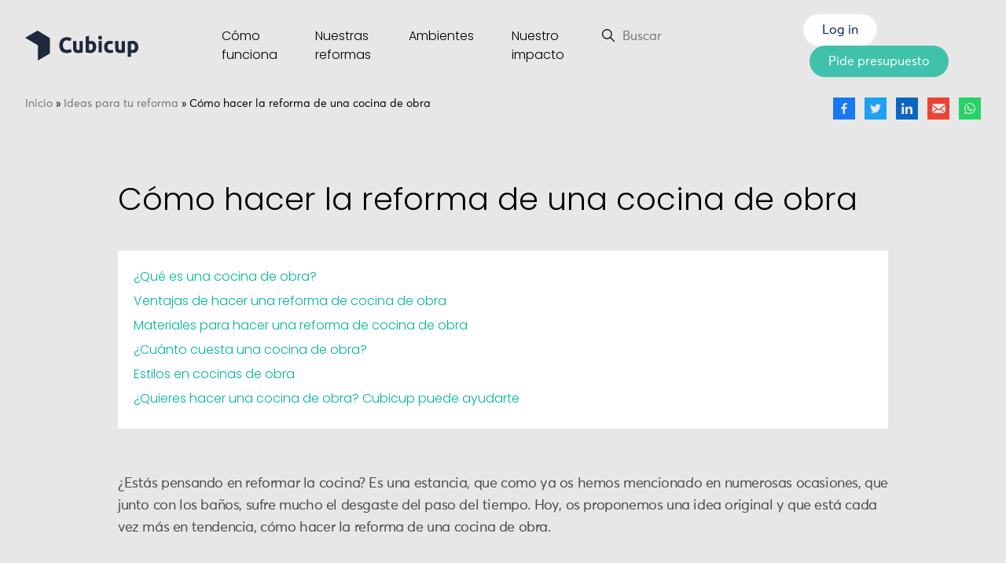

--- FILE ---
content_type: text/html; charset=UTF-8
request_url: https://cubicup.com/reforma-cocina-obra/
body_size: 46113
content:
<!doctype html> <html lang="es" class="no-js"> <head><script>if(navigator.userAgent.match(/MSIE|Internet Explorer/i)||navigator.userAgent.match(/Trident\/7\..*?rv:11/i)){let e=document.location.href;if(!e.match(/[?&]nonitro/)){if(e.indexOf("?")==-1){if(e.indexOf("#")==-1){document.location.href=e+"?nonitro=1"}else{document.location.href=e.replace("#","?nonitro=1#")}}else{if(e.indexOf("#")==-1){document.location.href=e+"&nonitro=1"}else{document.location.href=e.replace("#","&nonitro=1#")}}}}</script><link rel="preconnect" href="https://cdn-cieji.nitrocdn.com" /><meta charset="UTF-8" /><meta name="viewport" content="width=device-width, initial-scale=1" /><meta name="theme-color" content="#0f0e17" /><title>▷ Cómo hacer la reforma de una cocina de obra - Cubicup</title><meta name="description" content="Si estás pensando en renovar tu cocina y quieres algo más original, en Cubicup te damos las claves para conseguir una cocina de obra: precios, ventajas, ..." /><meta name="robots" content="follow, index, max-snippet:-1, max-video-preview:-1, max-image-preview:large" /><meta property="og:locale" content="es_ES" /><meta property="og:type" content="article" /><meta property="og:title" content="▷ Cómo hacer la reforma de una cocina de obra - Cubicup" /><meta property="og:description" content="Si estás pensando en renovar tu cocina y quieres algo más original, en Cubicup te damos las claves para conseguir una cocina de obra: precios, ventajas, ..." /><meta property="og:url" content="https://cubicup.com/reforma-cocina-obra/" /><meta property="og:site_name" content="Cubicup" /><meta property="article:section" content="Ideas para tu reforma" /><meta property="og:updated_time" content="2025-07-24T18:12:59+02:00" /><meta property="og:image" content="https://cubicup.com/wp-content/uploads/2019/05/minicocina-obra.jpg" /><meta property="og:image:secure_url" content="https://cubicup.com/wp-content/uploads/2019/05/minicocina-obra.jpg" /><meta property="og:image:width" content="344" /><meta property="og:image:height" content="215" /><meta property="og:image:alt" content="cocina de obra" /><meta property="og:image:type" content="image/jpeg" /><meta property="article:published_time" content="2019-05-10T11:17:22+02:00" /><meta property="article:modified_time" content="2025-07-24T18:12:59+02:00" /><meta name="twitter:card" content="summary_large_image" /><meta name="twitter:title" content="▷ Cómo hacer la reforma de una cocina de obra - Cubicup" /><meta name="twitter:description" content="Si estás pensando en renovar tu cocina y quieres algo más original, en Cubicup te damos las claves para conseguir una cocina de obra: precios, ventajas, ..." /><meta name="twitter:image" content="https://cubicup.com/wp-content/uploads/2019/05/minicocina-obra.jpg" /><meta name="twitter:label1" content="Escrito por" /><meta name="twitter:data1" content="Cubicup Team" /><meta name="twitter:label2" content="Tiempo de lectura" /><meta name="twitter:data2" content="4 minutos" /><meta name="generator" content="WordPress 6.8.3" /><meta name="generator" content="Site Kit by Google 1.170.0" /><meta name="msapplication-TileImage" content="https://cubicup.com/wp-content/uploads/2022/07/cropped-favicon-270x270.png" /><meta name="generator" content="NitroPack" /><script>var NPSH,NitroScrollHelper;NPSH=NitroScrollHelper=function(){let e=null;const o=window.sessionStorage.getItem("nitroScrollPos");function t(){let e=JSON.parse(window.sessionStorage.getItem("nitroScrollPos"))||{};if(typeof e!=="object"){e={}}e[document.URL]=window.scrollY;window.sessionStorage.setItem("nitroScrollPos",JSON.stringify(e))}window.addEventListener("scroll",function(){if(e!==null){clearTimeout(e)}e=setTimeout(t,200)},{passive:true});let r={};r.getScrollPos=()=>{if(!o){return 0}const e=JSON.parse(o);return e[document.URL]||0};r.isScrolled=()=>{return r.getScrollPos()>document.documentElement.clientHeight*.5};return r}();</script><script>(function(){var a=false;var e=document.documentElement.classList;var i=navigator.userAgent.toLowerCase();var n=["android","iphone","ipad"];var r=n.length;var o;var d=null;for(var t=0;t<r;t++){o=n[t];if(i.indexOf(o)>-1)d=o;if(e.contains(o)){a=true;e.remove(o)}}if(a&&d){e.add(d);if(d=="iphone"||d=="ipad"){e.add("ios")}}})();</script><script type="text/worker" id="nitro-web-worker">var preloadRequests=0;var remainingCount={};var baseURI="";self.onmessage=function(e){switch(e.data.cmd){case"RESOURCE_PRELOAD":var o=e.data.requestId;remainingCount[o]=0;e.data.resources.forEach(function(e){preload(e,function(o){return function(){console.log(o+" DONE: "+e);if(--remainingCount[o]==0){self.postMessage({cmd:"RESOURCE_PRELOAD",requestId:o})}}}(o));remainingCount[o]++});break;case"SET_BASEURI":baseURI=e.data.uri;break}};async function preload(e,o){if(typeof URL!=="undefined"&&baseURI){try{var a=new URL(e,baseURI);e=a.href}catch(e){console.log("Worker error: "+e.message)}}console.log("Preloading "+e);try{var n=new Request(e,{mode:"no-cors",redirect:"follow"});await fetch(n);o()}catch(a){console.log(a);var r=new XMLHttpRequest;r.responseType="blob";r.onload=o;r.onerror=o;r.open("GET",e,true);r.send()}}</script><script id="nprl">(()=>{if(window.NPRL!=undefined)return;(function(e){var t=e.prototype;t.after||(t.after=function(){var e,t=arguments,n=t.length,r=0,i=this,o=i.parentNode,a=Node,c=String,u=document;if(o!==null){while(r<n){(e=t[r])instanceof a?(i=i.nextSibling)!==null?o.insertBefore(e,i):o.appendChild(e):o.appendChild(u.createTextNode(c(e)));++r}}})})(Element);var e,t;e=t=function(){var t=false;var r=window.URL||window.webkitURL;var i=true;var o=false;var a=2;var c=null;var u=null;var d=true;var s=window.nitroGtmExcludes!=undefined;var l=s?JSON.parse(atob(window.nitroGtmExcludes)).map(e=>new RegExp(e)):[];var f;var m;var v=null;var p=null;var g=null;var h={touch:["touchmove","touchend"],default:["mousemove","click","keydown","wheel"]};var E=true;var y=[];var w=false;var b=[];var S=0;var N=0;var L=false;var T=0;var R=null;var O=false;var A=false;var C=false;var P=[];var I=[];var M=[];var k=[];var x=false;var _={};var j=new Map;var B="noModule"in HTMLScriptElement.prototype;var q=requestAnimationFrame||mozRequestAnimationFrame||webkitRequestAnimationFrame||msRequestAnimationFrame;const D="gtm.js?id=";function H(e,t){if(!_[e]){_[e]=[]}_[e].push(t)}function U(e,t){if(_[e]){var n=0,r=_[e];for(var n=0;n<r.length;n++){r[n].call(this,t)}}}function Y(){(function(e,t){var r=null;var i=function(e){r(e)};var o=null;var a={};var c=null;var u=null;var d=0;e.addEventListener(t,function(r){if(["load","DOMContentLoaded"].indexOf(t)!=-1){if(u){Q(function(){e.triggerNitroEvent(t)})}c=true}else if(t=="readystatechange"){d++;n.ogReadyState=d==1?"interactive":"complete";if(u&&u>=d){n.documentReadyState=n.ogReadyState;Q(function(){e.triggerNitroEvent(t)})}}});e.addEventListener(t+"Nitro",function(e){if(["load","DOMContentLoaded"].indexOf(t)!=-1){if(!c){e.preventDefault();e.stopImmediatePropagation()}else{}u=true}else if(t=="readystatechange"){u=n.documentReadyState=="interactive"?1:2;if(d<u){e.preventDefault();e.stopImmediatePropagation()}}});switch(t){case"load":o="onload";break;case"readystatechange":o="onreadystatechange";break;case"pageshow":o="onpageshow";break;default:o=null;break}if(o){Object.defineProperty(e,o,{get:function(){return r},set:function(n){if(typeof n!=="function"){r=null;e.removeEventListener(t+"Nitro",i)}else{if(!r){e.addEventListener(t+"Nitro",i)}r=n}}})}Object.defineProperty(e,"addEventListener"+t,{value:function(r){if(r!=t||!n.startedScriptLoading||document.currentScript&&document.currentScript.hasAttribute("nitro-exclude")){}else{arguments[0]+="Nitro"}e.ogAddEventListener.apply(e,arguments);a[arguments[1]]=arguments[0]}});Object.defineProperty(e,"removeEventListener"+t,{value:function(t){var n=a[arguments[1]];arguments[0]=n;e.ogRemoveEventListener.apply(e,arguments)}});Object.defineProperty(e,"triggerNitroEvent"+t,{value:function(t,n){n=n||e;var r=new Event(t+"Nitro",{bubbles:true});r.isNitroPack=true;Object.defineProperty(r,"type",{get:function(){return t},set:function(){}});Object.defineProperty(r,"target",{get:function(){return n},set:function(){}});e.dispatchEvent(r)}});if(typeof e.triggerNitroEvent==="undefined"){(function(){var t=e.addEventListener;var n=e.removeEventListener;Object.defineProperty(e,"ogAddEventListener",{value:t});Object.defineProperty(e,"ogRemoveEventListener",{value:n});Object.defineProperty(e,"addEventListener",{value:function(n){var r="addEventListener"+n;if(typeof e[r]!=="undefined"){e[r].apply(e,arguments)}else{t.apply(e,arguments)}},writable:true});Object.defineProperty(e,"removeEventListener",{value:function(t){var r="removeEventListener"+t;if(typeof e[r]!=="undefined"){e[r].apply(e,arguments)}else{n.apply(e,arguments)}}});Object.defineProperty(e,"triggerNitroEvent",{value:function(t,n){var r="triggerNitroEvent"+t;if(typeof e[r]!=="undefined"){e[r].apply(e,arguments)}}})})()}}).apply(null,arguments)}Y(window,"load");Y(window,"pageshow");Y(window,"DOMContentLoaded");Y(document,"DOMContentLoaded");Y(document,"readystatechange");try{var F=new Worker(r.createObjectURL(new Blob([document.getElementById("nitro-web-worker").textContent],{type:"text/javascript"})))}catch(e){var F=new Worker("data:text/javascript;base64,"+btoa(document.getElementById("nitro-web-worker").textContent))}F.onmessage=function(e){if(e.data.cmd=="RESOURCE_PRELOAD"){U(e.data.requestId,e)}};if(typeof document.baseURI!=="undefined"){F.postMessage({cmd:"SET_BASEURI",uri:document.baseURI})}var G=function(e){if(--S==0){Q(K)}};var W=function(e){e.target.removeEventListener("load",W);e.target.removeEventListener("error",W);e.target.removeEventListener("nitroTimeout",W);if(e.type!="nitroTimeout"){clearTimeout(e.target.nitroTimeout)}if(--N==0&&S==0){Q(J)}};var X=function(e){var t=e.textContent;try{var n=r.createObjectURL(new Blob([t.replace(/^(?:<!--)?(.*?)(?:-->)?$/gm,"$1")],{type:"text/javascript"}))}catch(e){var n="data:text/javascript;base64,"+btoa(t.replace(/^(?:<!--)?(.*?)(?:-->)?$/gm,"$1"))}return n};var K=function(){n.documentReadyState="interactive";document.triggerNitroEvent("readystatechange");document.triggerNitroEvent("DOMContentLoaded");if(window.pageYOffset||window.pageXOffset){window.dispatchEvent(new Event("scroll"))}A=true;Q(function(){if(N==0){Q(J)}Q($)})};var J=function(){if(!A||O)return;O=true;R.disconnect();en();n.documentReadyState="complete";document.triggerNitroEvent("readystatechange");window.triggerNitroEvent("load",document);window.triggerNitroEvent("pageshow",document);if(window.pageYOffset||window.pageXOffset||location.hash){let e=typeof history.scrollRestoration!=="undefined"&&history.scrollRestoration=="auto";if(e&&typeof NPSH!=="undefined"&&NPSH.getScrollPos()>0&&window.pageYOffset>document.documentElement.clientHeight*.5){window.scrollTo(0,NPSH.getScrollPos())}else if(location.hash){try{let e=document.querySelector(location.hash);if(e){e.scrollIntoView()}}catch(e){}}}var e=null;if(a==1){e=eo}else{e=eu}Q(e)};var Q=function(e){setTimeout(e,0)};var V=function(e){if(e.type=="touchend"||e.type=="click"){g=e}};var $=function(){if(d&&g){setTimeout(function(e){return function(){var t=function(e,t,n){var r=new Event(e,{bubbles:true,cancelable:true});if(e=="click"){r.clientX=t;r.clientY=n}else{r.touches=[{clientX:t,clientY:n}]}return r};var n;if(e.type=="touchend"){var r=e.changedTouches[0];n=document.elementFromPoint(r.clientX,r.clientY);n.dispatchEvent(t("touchstart"),r.clientX,r.clientY);n.dispatchEvent(t("touchend"),r.clientX,r.clientY);n.dispatchEvent(t("click"),r.clientX,r.clientY)}else if(e.type=="click"){n=document.elementFromPoint(e.clientX,e.clientY);n.dispatchEvent(t("click"),e.clientX,e.clientY)}}}(g),150);g=null}};var z=function(e){if(e.tagName=="SCRIPT"&&!e.hasAttribute("data-nitro-for-id")&&!e.hasAttribute("nitro-document-write")||e.tagName=="IMG"&&(e.hasAttribute("src")||e.hasAttribute("srcset"))||e.tagName=="IFRAME"&&e.hasAttribute("src")||e.tagName=="LINK"&&e.hasAttribute("href")&&e.hasAttribute("rel")&&e.getAttribute("rel")=="stylesheet"){if(e.tagName==="IFRAME"&&e.src.indexOf("about:blank")>-1){return}var t="";switch(e.tagName){case"LINK":t=e.href;break;case"IMG":if(k.indexOf(e)>-1)return;t=e.srcset||e.src;break;default:t=e.src;break}var n=e.getAttribute("type");if(!t&&e.tagName!=="SCRIPT")return;if((e.tagName=="IMG"||e.tagName=="LINK")&&(t.indexOf("data:")===0||t.indexOf("blob:")===0))return;if(e.tagName=="SCRIPT"&&n&&n!=="text/javascript"&&n!=="application/javascript"){if(n!=="module"||!B)return}if(e.tagName==="SCRIPT"){if(k.indexOf(e)>-1)return;if(e.noModule&&B){return}let t=null;if(document.currentScript){if(document.currentScript.src&&document.currentScript.src.indexOf(D)>-1){t=document.currentScript}if(document.currentScript.hasAttribute("data-nitro-gtm-id")){e.setAttribute("data-nitro-gtm-id",document.currentScript.getAttribute("data-nitro-gtm-id"))}}else if(window.nitroCurrentScript){if(window.nitroCurrentScript.src&&window.nitroCurrentScript.src.indexOf(D)>-1){t=window.nitroCurrentScript}}if(t&&s){let n=false;for(const t of l){n=e.src?t.test(e.src):t.test(e.textContent);if(n){break}}if(!n){e.type="text/googletagmanagerscript";let n=t.hasAttribute("data-nitro-gtm-id")?t.getAttribute("data-nitro-gtm-id"):t.id;if(!j.has(n)){j.set(n,[])}let r=j.get(n);r.push(e);return}}if(!e.src){if(e.textContent.length>0){e.textContent+="\n;if(document.currentScript.nitroTimeout) {clearTimeout(document.currentScript.nitroTimeout);}; setTimeout(function() { this.dispatchEvent(new Event('load')); }.bind(document.currentScript), 0);"}else{return}}else{}k.push(e)}if(!e.hasOwnProperty("nitroTimeout")){N++;e.addEventListener("load",W,true);e.addEventListener("error",W,true);e.addEventListener("nitroTimeout",W,true);e.nitroTimeout=setTimeout(function(){console.log("Resource timed out",e);e.dispatchEvent(new Event("nitroTimeout"))},5e3)}}};var Z=function(e){if(e.hasOwnProperty("nitroTimeout")&&e.nitroTimeout){clearTimeout(e.nitroTimeout);e.nitroTimeout=null;e.dispatchEvent(new Event("nitroTimeout"))}};document.documentElement.addEventListener("load",function(e){if(e.target.tagName=="SCRIPT"||e.target.tagName=="IMG"){k.push(e.target)}},true);document.documentElement.addEventListener("error",function(e){if(e.target.tagName=="SCRIPT"||e.target.tagName=="IMG"){k.push(e.target)}},true);var ee=["appendChild","replaceChild","insertBefore","prepend","append","before","after","replaceWith","insertAdjacentElement"];var et=function(){if(s){window._nitro_setTimeout=window.setTimeout;window.setTimeout=function(e,t,...n){let r=document.currentScript||window.nitroCurrentScript;if(!r||r.src&&r.src.indexOf(D)==-1){return window._nitro_setTimeout.call(window,e,t,...n)}return window._nitro_setTimeout.call(window,function(e,t){return function(...n){window.nitroCurrentScript=e;t(...n)}}(r,e),t,...n)}}ee.forEach(function(e){HTMLElement.prototype["og"+e]=HTMLElement.prototype[e];HTMLElement.prototype[e]=function(...t){if(this.parentNode||this===document.documentElement){switch(e){case"replaceChild":case"insertBefore":t.pop();break;case"insertAdjacentElement":t.shift();break}t.forEach(function(e){if(!e)return;if(e.tagName=="SCRIPT"){z(e)}else{if(e.children&&e.children.length>0){e.querySelectorAll("script").forEach(z)}}})}return this["og"+e].apply(this,arguments)}})};var en=function(){if(s&&typeof window._nitro_setTimeout==="function"){window.setTimeout=window._nitro_setTimeout}ee.forEach(function(e){HTMLElement.prototype[e]=HTMLElement.prototype["og"+e]})};var er=async function(){if(o){ef(f);ef(V);if(v){clearTimeout(v);v=null}}if(T===1){L=true;return}else if(T===0){T=-1}n.startedScriptLoading=true;Object.defineProperty(document,"readyState",{get:function(){return n.documentReadyState},set:function(){}});var e=document.documentElement;var t={attributes:true,attributeFilter:["src"],childList:true,subtree:true};R=new MutationObserver(function(e,t){e.forEach(function(e){if(e.type=="childList"&&e.addedNodes.length>0){e.addedNodes.forEach(function(e){if(!document.documentElement.contains(e)){return}if(e.tagName=="IMG"||e.tagName=="IFRAME"||e.tagName=="LINK"){z(e)}})}if(e.type=="childList"&&e.removedNodes.length>0){e.removedNodes.forEach(function(e){if(e.tagName=="IFRAME"||e.tagName=="LINK"){Z(e)}})}if(e.type=="attributes"){var t=e.target;if(!document.documentElement.contains(t)){return}if(t.tagName=="IFRAME"||t.tagName=="LINK"||t.tagName=="IMG"||t.tagName=="SCRIPT"){z(t)}}})});R.observe(e,t);if(!s){et()}await Promise.all(P);var r=b.shift();var i=null;var a=false;while(r){var c;var u=JSON.parse(atob(r.meta));var d=u.delay;if(r.type=="inline"){var l=document.getElementById(r.id);if(l){l.remove()}else{r=b.shift();continue}c=X(l);if(c===false){r=b.shift();continue}}else{c=r.src}if(!a&&r.type!="inline"&&(typeof u.attributes.async!="undefined"||typeof u.attributes.defer!="undefined")){if(i===null){i=r}else if(i===r){a=true}if(!a){b.push(r);r=b.shift();continue}}var m=document.createElement("script");m.src=c;m.setAttribute("data-nitro-for-id",r.id);for(var p in u.attributes){try{if(u.attributes[p]===false){m.setAttribute(p,"")}else{m.setAttribute(p,u.attributes[p])}}catch(e){console.log("Error while setting script attribute",m,e)}}m.async=false;if(u.canonicalLink!=""&&Object.getOwnPropertyDescriptor(m,"src")?.configurable!==false){(e=>{Object.defineProperty(m,"src",{get:function(){return e.canonicalLink},set:function(){}})})(u)}if(d){setTimeout((function(e,t){var n=document.querySelector("[data-nitro-marker-id='"+t+"']");if(n){n.after(e)}else{document.head.appendChild(e)}}).bind(null,m,r.id),d)}else{m.addEventListener("load",G);m.addEventListener("error",G);if(!m.noModule||!B){S++}var g=document.querySelector("[data-nitro-marker-id='"+r.id+"']");if(g){Q(function(e,t){return function(){e.after(t)}}(g,m))}else{Q(function(e){return function(){document.head.appendChild(e)}}(m))}}r=b.shift()}};var ei=function(){var e=document.getElementById("nitro-deferred-styles");var t=document.createElement("div");t.innerHTML=e.textContent;return t};var eo=async function(e){isPreload=e&&e.type=="NitroPreload";if(!isPreload){T=-1;E=false;if(o){ef(f);ef(V);if(v){clearTimeout(v);v=null}}}if(w===false){var t=ei();let e=t.querySelectorAll('style,link[rel="stylesheet"]');w=e.length;if(w){let e=document.getElementById("nitro-deferred-styles-marker");e.replaceWith.apply(e,t.childNodes)}else if(isPreload){Q(ed)}else{es()}}else if(w===0&&!isPreload){es()}};var ea=function(){var e=ei();var t=e.childNodes;var n;var r=[];for(var i=0;i<t.length;i++){n=t[i];if(n.href){r.push(n.href)}}var o="css-preload";H(o,function(e){eo(new Event("NitroPreload"))});if(r.length){F.postMessage({cmd:"RESOURCE_PRELOAD",resources:r,requestId:o})}else{Q(function(){U(o)})}};var ec=function(){if(T===-1)return;T=1;var e=[];var t,n;for(var r=0;r<b.length;r++){t=b[r];if(t.type!="inline"){if(t.src){n=JSON.parse(atob(t.meta));if(n.delay)continue;if(n.attributes.type&&n.attributes.type=="module"&&!B)continue;e.push(t.src)}}}if(e.length){var i="js-preload";H(i,function(e){T=2;if(L){Q(er)}});F.postMessage({cmd:"RESOURCE_PRELOAD",resources:e,requestId:i})}};var eu=function(){while(I.length){style=I.shift();if(style.hasAttribute("nitropack-onload")){style.setAttribute("onload",style.getAttribute("nitropack-onload"));Q(function(e){return function(){e.dispatchEvent(new Event("load"))}}(style))}}while(M.length){style=M.shift();if(style.hasAttribute("nitropack-onerror")){style.setAttribute("onerror",style.getAttribute("nitropack-onerror"));Q(function(e){return function(){e.dispatchEvent(new Event("error"))}}(style))}}};var ed=function(){if(!x){if(i){Q(function(){var e=document.getElementById("nitro-critical-css");if(e){e.remove()}})}x=true;onStylesLoadEvent=new Event("NitroStylesLoaded");onStylesLoadEvent.isNitroPack=true;window.dispatchEvent(onStylesLoadEvent)}};var es=function(){if(a==2){Q(er)}else{eu()}};var el=function(e){m.forEach(function(t){document.addEventListener(t,e,true)})};var ef=function(e){m.forEach(function(t){document.removeEventListener(t,e,true)})};if(s){et()}return{setAutoRemoveCriticalCss:function(e){i=e},registerScript:function(e,t,n){b.push({type:"remote",src:e,id:t,meta:n})},registerInlineScript:function(e,t){b.push({type:"inline",id:e,meta:t})},registerStyle:function(e,t,n){y.push({href:e,rel:t,media:n})},onLoadStyle:function(e){I.push(e);if(w!==false&&--w==0){Q(ed);if(E){E=false}else{es()}}},onErrorStyle:function(e){M.push(e);if(w!==false&&--w==0){Q(ed);if(E){E=false}else{es()}}},loadJs:function(e,t){if(!e.src){var n=X(e);if(n!==false){e.src=n;e.textContent=""}}if(t){Q(function(e,t){return function(){e.after(t)}}(t,e))}else{Q(function(e){return function(){document.head.appendChild(e)}}(e))}},loadQueuedResources:async function(){window.dispatchEvent(new Event("NitroBootStart"));if(p){clearTimeout(p);p=null}window.removeEventListener("load",e.loadQueuedResources);f=a==1?er:eo;if(!o||g){Q(f)}else{if(navigator.userAgent.indexOf(" Edge/")==-1){ea();H("css-preload",ec)}el(f);if(u){if(c){v=setTimeout(f,c)}}else{}}},fontPreload:function(e){var t="critical-fonts";H(t,function(e){document.getElementById("nitro-critical-fonts").type="text/css"});F.postMessage({cmd:"RESOURCE_PRELOAD",resources:e,requestId:t})},boot:function(){if(t)return;t=true;C=typeof NPSH!=="undefined"&&NPSH.isScrolled();let n=document.prerendering;if(location.hash||C||n){o=false}m=h.default.concat(h.touch);p=setTimeout(e.loadQueuedResources,1500);el(V);if(C){e.loadQueuedResources()}else{window.addEventListener("load",e.loadQueuedResources)}},addPrerequisite:function(e){P.push(e)},getTagManagerNodes:function(e){if(!e)return j;return j.get(e)??[]}}}();var n,r;n=r=function(){var t=document.write;return{documentWrite:function(n,r){if(n&&n.hasAttribute("nitro-exclude")){return t.call(document,r)}var i=null;if(n.documentWriteContainer){i=n.documentWriteContainer}else{i=document.createElement("span");n.documentWriteContainer=i}var o=null;if(n){if(n.hasAttribute("data-nitro-for-id")){o=document.querySelector('template[data-nitro-marker-id="'+n.getAttribute("data-nitro-for-id")+'"]')}else{o=n}}i.innerHTML+=r;i.querySelectorAll("script").forEach(function(e){e.setAttribute("nitro-document-write","")});if(!i.parentNode){if(o){o.parentNode.insertBefore(i,o)}else{document.body.appendChild(i)}}var a=document.createElement("span");a.innerHTML=r;var c=a.querySelectorAll("script");if(c.length){c.forEach(function(t){var n=t.getAttributeNames();var r=document.createElement("script");n.forEach(function(e){r.setAttribute(e,t.getAttribute(e))});r.async=false;if(!t.src&&t.textContent){r.textContent=t.textContent}e.loadJs(r,o)})}},TrustLogo:function(e,t){var n=document.getElementById(e);var r=document.createElement("img");r.src=t;n.parentNode.insertBefore(r,n)},documentReadyState:"loading",ogReadyState:document.readyState,startedScriptLoading:false,loadScriptDelayed:function(e,t){setTimeout(function(){var t=document.createElement("script");t.src=e;document.head.appendChild(t)},t)}}}();document.write=function(e){n.documentWrite(document.currentScript,e)};document.writeln=function(e){n.documentWrite(document.currentScript,e+"\n")};window.NPRL=e;window.NitroResourceLoader=t;window.NPh=n;window.NitroPackHelper=r})();</script><template id="nitro-deferred-styles-marker"></template><style id="nitro-fonts">@font-face{font-family:Poppins;src:url("https://cdn-cieji.nitrocdn.com/GiUuNOFfAKEJxJGJurBLdVIazCnBXqfZ/assets/static/source/rev-468c954/cubicup.com/wp-content/themes/cubicup_theme-child/./fonts/Poppins-Light.woff2") format("woff2");font-weight:300;font-display:swap}@font-face{font-family:Poppins;src:url("https://cdn-cieji.nitrocdn.com/GiUuNOFfAKEJxJGJurBLdVIazCnBXqfZ/assets/static/source/rev-468c954/cubicup.com/wp-content/themes/cubicup_theme-child/./fonts/Poppins-Bold.woff2") format("woff2");font-weight:600;font-display:swap}@font-face{font-family:Poppins;src:url("https://cdn-cieji.nitrocdn.com/GiUuNOFfAKEJxJGJurBLdVIazCnBXqfZ/assets/static/source/rev-468c954/cubicup.com/wp-content/themes/cubicup_theme-child/./fonts/Averta-Black.woff2") format("woff2");font-weight:700;font-display:swap}@font-face{font-family:Averta;src:url("https://cdn-cieji.nitrocdn.com/GiUuNOFfAKEJxJGJurBLdVIazCnBXqfZ/assets/static/source/rev-468c954/cubicup.com/wp-content/themes/cubicup_theme-child/./fonts/Averta-Light.woff2") format("woff2");font-weight:300;font-display:swap}@font-face{font-family:Averta;src:url("https://cdn-cieji.nitrocdn.com/GiUuNOFfAKEJxJGJurBLdVIazCnBXqfZ/assets/static/source/rev-468c954/cubicup.com/wp-content/themes/cubicup_theme-child/./fonts/Averta-Regular.woff2") format("woff2");font-weight:500;font-display:swap}@font-face{font-family:Averta;src:url("https://cdn-cieji.nitrocdn.com/GiUuNOFfAKEJxJGJurBLdVIazCnBXqfZ/assets/static/source/rev-468c954/cubicup.com/wp-content/themes/cubicup_theme-child/./fonts/Averta-Bold.woff2") format("woff2");font-weight:600;font-display:swap}@font-face{font-family:Averta;src:url("https://cdn-cieji.nitrocdn.com/GiUuNOFfAKEJxJGJurBLdVIazCnBXqfZ/assets/static/source/rev-468c954/cubicup.com/wp-content/themes/cubicup_theme-child/./fonts/Averta-Black.woff2") format("woff2");font-weight:700;font-display:swap}@font-face{font-family:"FontAwesome";src:url("https://cdn-cieji.nitrocdn.com/GiUuNOFfAKEJxJGJurBLdVIazCnBXqfZ/assets/static/source/rev-468c954/cubicup.com/wp-content/themes/cubicup_theme/recursos/fonts/3e6eb37f30ca47e1f854d23f3eb21bc6.fontawesome-webfont.eot");src:url("https://cdn-cieji.nitrocdn.com/GiUuNOFfAKEJxJGJurBLdVIazCnBXqfZ/assets/static/source/rev-468c954/cubicup.com/wp-content/themes/cubicup_theme/recursos/fonts/3e6eb37f30ca47e1f854d23f3eb21bc6.fontawesome-webfont.woff2") format("woff2");font-weight:normal;font-style:normal;font-display:swap}</style><style type="text/css" id="nitro-critical-css">@charset "UTF-8";.wp-block-image img{box-sizing:border-box;height:auto;max-width:100%;vertical-align:bottom}.wp-block-image .aligncenter{display:table}.wp-block-image .aligncenter{margin-left:auto;margin-right:auto}.wp-block-image figure{margin:0}ul{box-sizing:border-box}.wp-block-spacer{clear:both}:root{--wp--preset--font-size--normal:16px;--wp--preset--font-size--huge:42px}.has-text-align-center{text-align:center}.aligncenter{clear:both}html :where(img[class*=wp-image-]){height:auto;max-width:100%}:where(figure){margin:0 0 1em}:root{--wp--preset--aspect-ratio--square:1;--wp--preset--aspect-ratio--4-3:4/3;--wp--preset--aspect-ratio--3-4:3/4;--wp--preset--aspect-ratio--3-2:3/2;--wp--preset--aspect-ratio--2-3:2/3;--wp--preset--aspect-ratio--16-9:16/9;--wp--preset--aspect-ratio--9-16:9/16;--wp--preset--color--black:#000;--wp--preset--color--cyan-bluish-gray:#abb8c3;--wp--preset--color--white:#fff;--wp--preset--color--pale-pink:#f78da7;--wp--preset--color--vivid-red:#cf2e2e;--wp--preset--color--luminous-vivid-orange:#ff6900;--wp--preset--color--luminous-vivid-amber:#fcb900;--wp--preset--color--light-green-cyan:#7bdcb5;--wp--preset--color--vivid-green-cyan:#00d084;--wp--preset--color--pale-cyan-blue:#8ed1fc;--wp--preset--color--vivid-cyan-blue:#0693e3;--wp--preset--color--vivid-purple:#9b51e0;--wp--preset--gradient--vivid-cyan-blue-to-vivid-purple:linear-gradient(135deg,rgba(6,147,227,1) 0%,#9b51e0 100%);--wp--preset--gradient--light-green-cyan-to-vivid-green-cyan:linear-gradient(135deg,#7adcb4 0%,#00d082 100%);--wp--preset--gradient--luminous-vivid-amber-to-luminous-vivid-orange:linear-gradient(135deg,rgba(252,185,0,1) 0%,rgba(255,105,0,1) 100%);--wp--preset--gradient--luminous-vivid-orange-to-vivid-red:linear-gradient(135deg,rgba(255,105,0,1) 0%,#cf2e2e 100%);--wp--preset--gradient--very-light-gray-to-cyan-bluish-gray:linear-gradient(135deg,#eee 0%,#a9b8c3 100%);--wp--preset--gradient--cool-to-warm-spectrum:linear-gradient(135deg,#4aeadc 0%,#9778d1 20%,#cf2aba 40%,#ee2c82 60%,#fb6962 80%,#fef84c 100%);--wp--preset--gradient--blush-light-purple:linear-gradient(135deg,#ffceec 0%,#9896f0 100%);--wp--preset--gradient--blush-bordeaux:linear-gradient(135deg,#fecda5 0%,#fe2d2d 50%,#6b003e 100%);--wp--preset--gradient--luminous-dusk:linear-gradient(135deg,#ffcb70 0%,#c751c0 50%,#4158d0 100%);--wp--preset--gradient--pale-ocean:linear-gradient(135deg,#fff5cb 0%,#b6e3d4 50%,#33a7b5 100%);--wp--preset--gradient--electric-grass:linear-gradient(135deg,#caf880 0%,#71ce7e 100%);--wp--preset--gradient--midnight:linear-gradient(135deg,#020381 0%,#2874fc 100%);--wp--preset--font-size--small:13px;--wp--preset--font-size--medium:20px;--wp--preset--font-size--large:36px;--wp--preset--font-size--x-large:42px;--wp--preset--spacing--20:.44rem;--wp--preset--spacing--30:.67rem;--wp--preset--spacing--40:1rem;--wp--preset--spacing--50:1.5rem;--wp--preset--spacing--60:2.25rem;--wp--preset--spacing--70:3.38rem;--wp--preset--spacing--80:5.06rem;--wp--preset--shadow--natural:6px 6px 9px rgba(0,0,0,.2);--wp--preset--shadow--deep:12px 12px 50px rgba(0,0,0,.4);--wp--preset--shadow--sharp:6px 6px 0px rgba(0,0,0,.2);--wp--preset--shadow--outlined:6px 6px 0px -3px rgba(255,255,255,1),6px 6px rgba(0,0,0,1);--wp--preset--shadow--crisp:6px 6px 0px rgba(0,0,0,1)}html{background:#fff}body{margin:0;font-family:"HKGrotesk",sans-serif}body.single{background:#fff;background-repeat:no-repeat;background-size:auto}a{color:#0c2340}h1{font-size:38px}h2{font-size:30px}h3{font-size:23px}p{font-size:16px;line-height:1.4;letter-spacing:-.4px;color:#656565}ul{list-style:none;margin-block-start:0;margin-block-end:0;margin-inline-start:0px;margin-inline-end:0px;padding-inline-start:0px;-webkit-margin-start:0px;-webkit-margin-end:0px;-webkit-padding-start:0px}.ancho-755{max-width:755px;margin:16px auto}.aligncenter{display:block;margin:5px auto 5px auto}.modal,.modal-box{z-index:900}.modal-sandbox{position:fixed;width:100%;height:100%;top:0;left:0;background:transparent}.modal{display:none;position:fixed;width:100%;height:100%;left:0;top:0;background:#000;background:rgba(0,0,0,.8);overflow:auto}.modal-box{position:relative;width:80%;max-width:721px;margin:100px auto;animation-name:modalbox;animation-duration:.4s;animation-timing-function:cubic-bezier(0,0,.3,1.6)}.modal-body{background:#fff;padding:20px 25px;border-radius:13px;font-size:16px;position:relative}@-webkit-keyframes modalbox{0%{top:-250px;opacity:0}100%{top:0;opacity:1}}@keyframes modalbox{0%{top:-250px;opacity:0}100%{top:0;opacity:1}}body{font-family:Poppins,sans-serif}body,body.single{background-color:#e7e7e7}html{scroll-behavior:smooth}body{-webkit-font-smoothing:antialiased;-moz-osx-font-smoothing:grayscale}h2,h3,p{color:#010101}.container{max-width:1360px;padding:0 32px;margin:0 auto}p,ul li{font-family:Averta,sans-serif;color:#4a4a4b;line-height:1.5}h1{font-size:50px;line-height:1.3;font-weight:500}@media (max-width:767px){h1{font-size:24px}}@media (min-width:768px) and (max-width:1279px){h1{font-size:34px}}h2{font-size:28px;font-weight:400}@media (max-width:767px){h2{font-size:19px}}@media (min-width:768px) and (max-width:1279px){h2{font-size:24px}}h3{font-weight:400}.btn{padding:14px 24px;font-size:16px;text-decoration:none;border-radius:35px;line-height:1;display:inline-block;margin:0 8px;position:relative;overflow:hidden;font-weight:400;font-family:Averta,sans-serif}.btn .btn-text{z-index:2}.btn:before{content:"";position:absolute;top:0;left:0;width:130%;height:55px;-ms-transform:translate(-110%,0) skew(-30deg);transform:translate(-110%,0) skew(-30deg);z-index:-1}.btn.btn-green{border:none;background-color:#40c1ac;color:#fff}.btn.btn-green:before{background-color:#40c1ac;filter:brightness(.85)}.btn.btn-light{background-color:#fefefe;color:#001c53}.btn.btn-light:before{background-color:#fefefe;filter:brightness(.85)}.btn:first-child{margin-left:0}.btn:last-child{margin-right:0}.btn:only-of-type{margin-right:0;margin-left:0}.mainheader .menu-item a{color:#010101;font-family:Poppins,sans-serif}.wp-block-image img{height:auto}.navbar .custom-menu-search form input{font-family:Averta,sans-serif}.module-breadcrumbs{display:-ms-flexbox;display:flex;-ms-flex-pack:justify;justify-content:space-between}.breadcrumbs{font-size:14px;font-family:Averta}.breadcrumbs a{color:rgba(1,1,1,.5);text-decoration:none}:root{--swiper-theme-color:#007aff;--swiper-navigation-size:44px}.mainheader{width:100%;position:absolute;top:0;left:0;z-index:4}.mainheader .header-logo svg g path{fill:#1f293d}.header{padding:18px 0;width:100%;display:-ms-grid;display:grid;-ms-grid-columns:.7fr 2.2fr 1.2fr;grid-template-columns:.7fr 2.2fr 1.2fr;-ms-grid-column-align:center;justify-items:center;-ms-flex-align:center;align-items:center}@media (min-width:1280px){.header{-ms-grid-columns:1fr 2.2fr 1fr;grid-template-columns:1fr 2.2fr 1fr}}@media (min-width:768px) and (max-width:1179px){.header{-ms-grid-columns:1fr 1fr 1fr;grid-template-columns:1fr 1fr 1fr}.header a.btn{padding:14px 16px;font-size:14px}.header .navbar .menu-item{padding:0 14px}.header .navbar .menu-item a{font-size:14px}}.header-logo,.header-logo svg{max-width:144px}@media (max-width:767px){.header-logo,.header-logo svg{width:114px}}.header-logo{justify-self:start;font-size:0}.header-logo svg g path{fill:#1f293d}.navbar{display:-ms-flexbox;display:flex}.navbar .menu-item{padding:0 24px}.navbar .menu-item:first-child{padding-left:0}.navbar .menu-item:last-child{padding-right:0}.navbar .menu-item a{font-weight:400;font-size:16px;color:#010101;text-decoration:none;position:relative}.navbar .menu-item a:after{content:"";height:2px;width:0;background-color:#001c53;position:absolute;bottom:-4px;left:0}@media (min-width:992px){.navbar .menu-item.custom-menu-home,.navbar .menu-item.custom-menu-login,.navbar .menu-item.custom-menu-presupuesto{display:none}}@media (max-width:991px){.navbar .custom-menu-search,.navbar .menu-item.custom-menu-search{display:none}}.navbar .custom-menu-search form{display:-ms-flexbox;display:flex;position:relative}.navbar .custom-menu-search form i.icon{position:relative;top:3px;width:16px;height:16px;background-image:url("data:image/svg+xml,%3Csvg xmlns=\'http://www.w3.org/2000/svg\' width=\'16\' height=\'16\' viewBox=\'0 0 16 16\'%3E%3Cg fill=\'none\' fill-rule=\'evenodd\'%3E%3Cg fill=\'%23010101\'%3E%3Cg%3E%3Cg%3E%3Cg%3E%3Cpath d=\'M6.354 0c3.504 0 6.355 2.85 6.355 6.355 0 1.521-.538 2.92-1.434 4.015l4.537 4.538c.25.25.25.654 0 .904-.124.125-.288.188-.452.188-.164 0-.328-.063-.452-.188l-4.537-4.537c-1.096.896-2.495 1.433-4.017 1.433C2.85 12.708 0 9.858 0 6.355 0 2.85 2.85 0 6.354 0zm0 1.28c-2.798 0-5.074 2.276-5.074 5.075 0 2.798 2.276 5.073 5.074 5.073s5.075-2.275 5.075-5.073c0-2.799-2.277-5.075-5.075-5.075z\' transform=\'translate(-1048 -41) translate(599 29) translate(449 8) translate(0 4)\'/%3E%3C/g%3E%3C/g%3E%3C/g%3E%3C/g%3E%3C/g%3E%3C/svg%3E%0A")}.navbar .custom-menu-search form input{padding:2px 10px;box-sizing:border-box;background:0 0;font-size:16px;border:none}.header .header-mobile-btn{position:relative;z-index:1000;justify-self:flex-end;display:none}.header .header-mobile-btn .btn-hamb{display:block;-ms-transform:rotate(0);transform:rotate(0);position:relative;width:24px;height:25px}.header .header-mobile-btn .btn-hamb span{display:block;position:absolute;height:2px;width:100%;background:#153575;opacity:1;left:0;-ms-transform:rotate(0);transform:rotate(0)}.header .header-mobile-btn .btn-hamb span:nth-child(1){top:0}.header .header-mobile-btn .btn-hamb span:nth-child(2){top:8px}.header .header-mobile-btn .btn-hamb span:nth-child(3){top:16px}@media (max-width:991px){.header{-ms-grid-columns:1fr 1fr;grid-template-columns:1fr 1fr}.header .header-mobile-btn{display:block}.header .header-action-buttons{display:none}.header .menu-container{width:100%;height:100%;min-height:100vh;min-height:-webkit-fill-available;left:0;top:0;position:fixed;display:block;opacity:0;background-color:#e7e7e7;z-index:100;visibility:hidden;box-sizing:border-box}.header .menu-container .menu-menu-inicio-container{margin-top:90px}.header .menu-container .mas-submenu{display:none}.header .menu-container ul.navbar{display:block}.header .menu-container ul.navbar li.menu-item{padding-left:0}.header .menu-container ul.navbar li.menu-item a{display:block;font-size:19px;padding:10px 15px;color:#010101 !important}.header .menu-container ul.navbar .custom-menu-presupuesto a.btn:after,.header .menu-container ul.navbar li.menu-item a:after{display:none}.header .menu-container ul.navbar .custom-menu-presupuesto{position:absolute;width:95%;margin-left:10px;margin-right:auto;bottom:20px}.header .menu-container ul.navbar .custom-menu-presupuesto a.btn{padding:17px;text-align:center;color:#fff !important}}.header-action-buttons{justify-self:end;font-size:0}.header-action-buttons .btn{padding-top:12px;padding-bottom:12px;font-size:16px}.section--masonry .masonry .content-1{grid-area:content-1}.section--masonry .masonry .content-2{grid-area:content-2}.section--masonry .masonry .content-4{grid-area:content-4}.section--masonry .masonry .content-5{grid-area:content-5}.section--masonry .masonry .content-3{grid-area:content-3}.section--masonry .masonry .content-6{grid-area:content-6}div#sib_embed_signup .form-row{margin-bottom:15px}.module-socialshare .module-socialshare__link{text-decoration:none;margin-left:8px;display:inline-block}.module-socialshare-footer{text-align:center;margin:86px 0 96px}@media (min-width:768px){.module-socialshare-footer{display:none}}.module-socialshare-footer h3{font-size:19px;font-weight:400}@media (max-width:767px){.module-breadcrumbs .module-socialshare{display:none}}body.single{background:#f0f0f0}body.single-post{background:#e7e7e7}body.single-post .page-single{padding-top:124px}body.single-post .page-single-container{max-width:980px;margin:68px auto}@media (max-width:767px){body.single-post .page-single{padding-top:82px}body.single-post .page-single-container{margin-top:50px;margin-bottom:0}}body.single-post .page-single-container .page-single-title h1{font-weight:400;font-size:40px;margin-bottom:40px;margin-top:68px}@media (max-width:767px){body.single-post .page-single-container .page-single-title h1{font-size:22px;margin-top:0}}body.single-post .page-single-container .page-single-content .ancho-755{max-width:inherit;margin-left:0;margin-right:0}body.single-post .page-single-container .page-single-content .has-text-align-center{text-align:left}body.single-post .page-single-container .page-single-content strong{font-weight:600}body.single-post .page-single-container .page-single-content p{line-height:1.6;font-size:18px}body.single-post .page-single-container .page-single-content h2{text-align-last:left}body.single-post .page-single-container .page-single-content .wp-block-image .aligncenter{display:block;margin:0}body.single-post .page-single-container .page-single-content .wp-block-image .aligncenter img{width:100%}@media (max-width:767px){body.single-post .page-single-container .page-single-content p{font-size:15px}}:where(section h1),:where(article h1),:where(nav h1),:where(aside h1){font-size:2em}</style>    <link rel="shortcut icon" href="https://cdn-cieji.nitrocdn.com/GiUuNOFfAKEJxJGJurBLdVIazCnBXqfZ/assets/images/optimized/rev-44ff712/cubicup.com/wp-content/themes/cubicup_theme/favicon.ico" /> <link rel="apple-touch-icon" sizes="180x180" href="https://cdn-cieji.nitrocdn.com/GiUuNOFfAKEJxJGJurBLdVIazCnBXqfZ/assets/images/optimized/rev-44ff712/cubicup.com/wp-content/themes/cubicup_theme-child/images/favicon/apple-touch-icon.png" /> <link rel="icon" type="image/png" sizes="32x32" href="https://cdn-cieji.nitrocdn.com/GiUuNOFfAKEJxJGJurBLdVIazCnBXqfZ/assets/images/optimized/rev-44ff712/cubicup.com/wp-content/themes/cubicup_theme-child/images/favicon/favicon-32x32.png" /> <link rel="icon" type="image/png" sizes="16x16" href="https://cdn-cieji.nitrocdn.com/GiUuNOFfAKEJxJGJurBLdVIazCnBXqfZ/assets/images/optimized/rev-44ff712/cubicup.com/wp-content/themes/cubicup_theme-child/images/favicon/favicon-16x16.png" /> <link rel="preconnect" href="https://fonts.gstatic.com" crossorigin /> <link rel="preconnect" href="https://fonts.googleapis.com" />      <link rel="canonical" href="https://cubicup.com/reforma-cocina-obra/" />                         <script type="application/ld+json" class="rank-math-schema">{"@context":"https://schema.org","@graph":[{"@type":["Corporation","Organization"],"@id":"https://cubicup.com/#organization","name":"Cubicup","url":"https://cubicup.com"},{"@type":"WebSite","@id":"https://cubicup.com/#website","url":"https://cubicup.com","name":"Cubicup","publisher":{"@id":"https://cubicup.com/#organization"},"inLanguage":"es"},{"@type":"ImageObject","@id":"https://cubicup.com/wp-content/uploads/2019/05/minicocina-obra.jpg","url":"https://cubicup.com/wp-content/uploads/2019/05/minicocina-obra.jpg","width":"344","height":"215","caption":"cocina de obra","inLanguage":"es"},{"@type":"WebPage","@id":"https://cubicup.com/reforma-cocina-obra/#webpage","url":"https://cubicup.com/reforma-cocina-obra/","name":"\u25b7 C\u00f3mo hacer la reforma de una cocina de obra - Cubicup","datePublished":"2019-05-10T11:17:22+02:00","dateModified":"2025-07-24T18:12:59+02:00","isPartOf":{"@id":"https://cubicup.com/#website"},"primaryImageOfPage":{"@id":"https://cubicup.com/wp-content/uploads/2019/05/minicocina-obra.jpg"},"inLanguage":"es"},{"@type":"BlogPosting","headline":"\u25b7 C\u00f3mo hacer la reforma de una cocina de obra - Cubicup","datePublished":"2019-05-10T11:17:22+02:00","dateModified":"2025-07-24T18:12:59+02:00","author":{"@type":"Person","name":"cristina"},"description":"Si est\u00e1s pensando en renovar tu cocina y quieres algo m\u00e1s original, en Cubicup te damos las claves para conseguir una cocina de obra: precios, ventajas, ...","name":"\u25b7 C\u00f3mo hacer la reforma de una cocina de obra - Cubicup","articleSection":"Ideas para tu reforma","@id":"https://cubicup.com/reforma-cocina-obra/#schema-84571","isPartOf":{"@id":"https://cubicup.com/reforma-cocina-obra/#webpage"},"publisher":{"@id":"https://cubicup.com/#organization"},"image":{"@id":"https://cubicup.com/wp-content/uploads/2019/05/minicocina-obra.jpg"},"inLanguage":"es","mainEntityOfPage":{"@id":"https://cubicup.com/reforma-cocina-obra/#webpage"}}]}</script>  <link rel='dns-prefetch' href='//ajax.googleapis.com' /> <link rel='dns-prefetch' href='//www.googletagmanager.com' /> <template data-nitro-marker-id="aaf65dbbb513517f6e168d117e016b80-1"></template>         <template data-nitro-marker-id="jquery-js"></template> <template data-nitro-marker-id="js.cookie-js"></template> <template data-nitro-marker-id="handl-utm-grabber-js-extra"></template> <template data-nitro-marker-id="handl-utm-grabber-js"></template> <template data-nitro-marker-id="Popup.js-js-before"></template> <template data-nitro-marker-id="Popup.js-js"></template> <template data-nitro-marker-id="PopupConfig.js-js"></template> <template data-nitro-marker-id="PopupBuilder.js-js-before"></template> <template data-nitro-marker-id="PopupBuilder.js-js"></template> <template data-nitro-marker-id="jqueryjs-js"></template> <template data-nitro-marker-id="app-js"></template> <link rel="https://api.w.org/" href="https://cubicup.com/wp-json/" /><link rel="alternate" title="JSON" type="application/json" href="https://cubicup.com/wp-json/wp/v2/posts/16082" /><link rel="EditURI" type="application/rsd+xml" title="RSD" href="https://cubicup.com/xmlrpc.php?rsd" />  <link rel='shortlink' href='https://cubicup.com/?p=16082' /> <link rel="alternate" title="oEmbed (JSON)" type="application/json+oembed" href="https://cubicup.com/wp-json/oembed/1.0/embed?url=https%3A%2F%2Fcubicup.com%2Freforma-cocina-obra%2F" /> <link rel="alternate" title="oEmbed (XML)" type="text/xml+oembed" href="https://cubicup.com/wp-json/oembed/1.0/embed?url=https%3A%2F%2Fcubicup.com%2Freforma-cocina-obra%2F&#038;format=xml" />  <template data-nitro-marker-id="b611ed8fb4767656e820243b8c88971a-1"></template>  <template data-nitro-marker-id="006c8dc1e2dc0a021cf013a20916248c-1"></template>  <template data-nitro-marker-id="735ee925646497464ff9dbf32629f406-1"></template><template data-nitro-marker-id="0b93304120c45973428c39e390b9e084-1"></template>  <template data-nitro-marker-id="880bbfec0d239aca656ca45b1aba65cb-1"></template>  <link rel="icon" sizes="32x32" href="https://cdn-cieji.nitrocdn.com/GiUuNOFfAKEJxJGJurBLdVIazCnBXqfZ/assets/images/optimized/rev-44ff712/cubicup.com/wp-content/uploads/2022/07/cropped-favicon-32x32.png" /> <link rel="icon" sizes="192x192" href="https://cdn-cieji.nitrocdn.com/GiUuNOFfAKEJxJGJurBLdVIazCnBXqfZ/assets/images/optimized/rev-44ff712/cubicup.com/wp-content/uploads/2022/07/cropped-favicon-192x192.png" /> <link rel="apple-touch-icon" href="https://cdn-cieji.nitrocdn.com/GiUuNOFfAKEJxJGJurBLdVIazCnBXqfZ/assets/images/optimized/rev-44ff712/cubicup.com/wp-content/uploads/2022/07/cropped-favicon-180x180.png" />  <script nitro-exclude>window.IS_NITROPACK=!0;window.NITROPACK_STATE='FRESH';</script><style>.nitro-cover{visibility:hidden!important;}</style><script nitro-exclude>window.nitro_lazySizesConfig=window.nitro_lazySizesConfig||{};window.nitro_lazySizesConfig.lazyClass="nitro-lazy";nitro_lazySizesConfig.srcAttr="nitro-lazy-src";nitro_lazySizesConfig.srcsetAttr="nitro-lazy-srcset";nitro_lazySizesConfig.expand=10;nitro_lazySizesConfig.expFactor=1;nitro_lazySizesConfig.hFac=1;nitro_lazySizesConfig.loadMode=1;nitro_lazySizesConfig.ricTimeout=50;nitro_lazySizesConfig.loadHidden=true;(function(){let t=null;let e=false;let a=false;let i=window.scrollY;let r=Date.now();function n(){window.removeEventListener("scroll",n);window.nitro_lazySizesConfig.expand=300}function o(t){let e=t.timeStamp-r;let a=Math.abs(i-window.scrollY)/e;let n=Math.max(a*200,300);r=t.timeStamp;i=window.scrollY;window.nitro_lazySizesConfig.expand=n}window.addEventListener("scroll",o,{passive:true});window.addEventListener("NitroStylesLoaded",function(){e=true});window.addEventListener("load",function(){a=true});document.addEventListener("lazybeforeunveil",function(t){let e=false;let a=t.target.getAttribute("nitro-lazy-mask");if(a){let i="url("+a+")";t.target.style.maskImage=i;t.target.style.webkitMaskImage=i;e=true}let i=t.target.getAttribute("nitro-lazy-bg");if(i){let a=t.target.style.backgroundImage.replace("[data-uri]",i.replace(/\(/g,"%28").replace(/\)/g,"%29"));if(a===t.target.style.backgroundImage){a="url("+i.replace(/\(/g,"%28").replace(/\)/g,"%29")+")"}t.target.style.backgroundImage=a;e=true}if(t.target.tagName=="VIDEO"){if(t.target.hasAttribute("nitro-lazy-poster")){t.target.setAttribute("poster",t.target.getAttribute("nitro-lazy-poster"))}else if(!t.target.hasAttribute("poster")){t.target.setAttribute("preload","metadata")}e=true}let r=t.target.getAttribute("data-nitro-fragment-id");if(r){if(!window.loadNitroFragment(r,"lazy")){t.preventDefault();return false}}if(t.target.classList.contains("av-animated-generic")){t.target.classList.add("avia_start_animation","avia_start_delayed_animation");e=true}if(!e){let e=t.target.tagName.toLowerCase();if(e!=="img"&&e!=="iframe"){t.target.querySelectorAll("img[nitro-lazy-src],img[nitro-lazy-srcset]").forEach(function(t){t.classList.add("nitro-lazy")})}}})})();</script><script id="nitro-lazyloader">(function(e,t){if(typeof module=="object"&&module.exports){module.exports=lazySizes}else{e.lazySizes=t(e,e.document,Date)}})(window,function e(e,t,r){"use strict";if(!e.IntersectionObserver||!t.getElementsByClassName||!e.MutationObserver){return}var i,n;var a=t.documentElement;var s=e.HTMLPictureElement;var o="addEventListener";var l="getAttribute";var c=e[o].bind(e);var u=e.setTimeout;var f=e.requestAnimationFrame||u;var d=e.requestIdleCallback||u;var v=/^picture$/i;var m=["load","error","lazyincluded","_lazyloaded"];var g=Array.prototype.forEach;var p=function(e,t){return e.classList.contains(t)};var z=function(e,t){e.classList.add(t)};var h=function(e,t){e.classList.remove(t)};var y=function(e,t,r){var i=r?o:"removeEventListener";if(r){y(e,t)}m.forEach(function(r){e[i](r,t)})};var b=function(e,r,n,a,s){var o=t.createEvent("CustomEvent");if(!n){n={}}n.instance=i;o.initCustomEvent(r,!a,!s,n);e.dispatchEvent(o);return o};var C=function(t,r){var i;if(!s&&(i=e.picturefill||n.pf)){i({reevaluate:true,elements:[t]})}else if(r&&r.src){t.src=r.src}};var w=function(e,t){return(getComputedStyle(e,null)||{})[t]};var E=function(e,t,r){r=r||e.offsetWidth;while(r<n.minSize&&t&&!e._lazysizesWidth){r=t.offsetWidth;t=t.parentNode}return r};var A=function(){var e,r;var i=[];var n=function(){var t;e=true;r=false;while(i.length){t=i.shift();t[0].apply(t[1],t[2])}e=false};return function(a){if(e){a.apply(this,arguments)}else{i.push([a,this,arguments]);if(!r){r=true;(t.hidden?u:f)(n)}}}}();var x=function(e,t){return t?function(){A(e)}:function(){var t=this;var r=arguments;A(function(){e.apply(t,r)})}};var L=function(e){var t;var i=0;var a=n.throttleDelay;var s=n.ricTimeout;var o=function(){t=false;i=r.now();e()};var l=d&&s>49?function(){d(o,{timeout:s});if(s!==n.ricTimeout){s=n.ricTimeout}}:x(function(){u(o)},true);return function(e){var n;if(e=e===true){s=33}if(t){return}t=true;n=a-(r.now()-i);if(n<0){n=0}if(e||n<9){l()}else{u(l,n)}}};var T=function(e){var t,i;var n=99;var a=function(){t=null;e()};var s=function(){var e=r.now()-i;if(e<n){u(s,n-e)}else{(d||a)(a)}};return function(){i=r.now();if(!t){t=u(s,n)}}};var _=function(){var i,s;var o,f,d,m;var E;var T=new Set;var _=new Map;var M=/^img$/i;var R=/^iframe$/i;var W="onscroll"in e&&!/glebot/.test(navigator.userAgent);var O=0;var S=0;var F=function(e){O--;if(S){S--}if(e&&e.target){y(e.target,F)}if(!e||O<0||!e.target){O=0;S=0}if(G.length&&O-S<1&&O<3){u(function(){while(G.length&&O-S<1&&O<4){J({target:G.shift()})}})}};var I=function(e){if(E==null){E=w(t.body,"visibility")=="hidden"}return E||!(w(e.parentNode,"visibility")=="hidden"&&w(e,"visibility")=="hidden")};var P=function(e){z(e.target,n.loadedClass);h(e.target,n.loadingClass);h(e.target,n.lazyClass);y(e.target,D)};var B=x(P);var D=function(e){B({target:e.target})};var $=function(e,t){try{e.contentWindow.location.replace(t)}catch(r){e.src=t}};var k=function(e){var t;var r=e[l](n.srcsetAttr);if(t=n.customMedia[e[l]("data-media")||e[l]("media")]){e.setAttribute("media",t)}if(r){e.setAttribute("srcset",r)}};var q=x(function(e,t,r,i,a){var s,o,c,f,m,p;if(!(m=b(e,"lazybeforeunveil",t)).defaultPrevented){if(i){if(r){z(e,n.autosizesClass)}else{e.setAttribute("sizes",i)}}o=e[l](n.srcsetAttr);s=e[l](n.srcAttr);if(a){c=e.parentNode;f=c&&v.test(c.nodeName||"")}p=t.firesLoad||"src"in e&&(o||s||f);m={target:e};if(p){y(e,F,true);clearTimeout(d);d=u(F,2500);z(e,n.loadingClass);y(e,D,true)}if(f){g.call(c.getElementsByTagName("source"),k)}if(o){e.setAttribute("srcset",o)}else if(s&&!f){if(R.test(e.nodeName)){$(e,s)}else{e.src=s}}if(o||f){C(e,{src:s})}}A(function(){if(e._lazyRace){delete e._lazyRace}if(!p||e.complete){if(p){F(m)}else{O--}P(m)}})});var H=function(e){if(n.isPaused)return;var t,r;var a=M.test(e.nodeName);var o=a&&(e[l](n.sizesAttr)||e[l]("sizes"));var c=o=="auto";if(c&&a&&(e.src||e.srcset)&&!e.complete&&!p(e,n.errorClass)){return}t=b(e,"lazyunveilread").detail;if(c){N.updateElem(e,true,e.offsetWidth)}O++;if((r=G.indexOf(e))!=-1){G.splice(r,1)}_.delete(e);T.delete(e);i.unobserve(e);s.unobserve(e);q(e,t,c,o,a)};var j=function(e){var t,r;for(t=0,r=e.length;t<r;t++){if(e[t].isIntersecting===false){continue}H(e[t].target)}};var G=[];var J=function(e,r){var i,n,a,s;for(n=0,a=e.length;n<a;n++){if(r&&e[n].boundingClientRect.width>0&&e[n].boundingClientRect.height>0){_.set(e[n].target,{rect:e[n].boundingClientRect,scrollTop:t.documentElement.scrollTop,scrollLeft:t.documentElement.scrollLeft})}if(e[n].boundingClientRect.bottom<=0&&e[n].boundingClientRect.right<=0&&e[n].boundingClientRect.left<=0&&e[n].boundingClientRect.top<=0){continue}if(!e[n].isIntersecting){continue}s=e[n].target;if(O-S<1&&O<4){S++;H(s)}else if((i=G.indexOf(s))==-1){G.push(s)}else{G.splice(i,1)}}};var K=function(){var e,t;for(e=0,t=o.length;e<t;e++){if(!o[e]._lazyAdd&&!o[e].classList.contains(n.loadedClass)){o[e]._lazyAdd=true;i.observe(o[e]);s.observe(o[e]);T.add(o[e]);if(!W){H(o[e])}}}};var Q=function(){if(n.isPaused)return;if(_.size===0)return;const r=t.documentElement.scrollTop;const i=t.documentElement.scrollLeft;E=null;const a=r+e.innerHeight+n.expand;const s=i+e.innerWidth+n.expand*n.hFac;const o=r-n.expand;const l=(i-n.expand)*n.hFac;for(let e of _){const[t,r]=e;const i=r.rect.top+r.scrollTop;const n=r.rect.bottom+r.scrollTop;const c=r.rect.left+r.scrollLeft;const u=r.rect.right+r.scrollLeft;if(n>=o&&i<=a&&u>=l&&c<=s&&I(t)){H(t)}}};return{_:function(){m=r.now();o=t.getElementsByClassName(n.lazyClass);i=new IntersectionObserver(j);s=new IntersectionObserver(J,{rootMargin:n.expand+"px "+n.expand*n.hFac+"px"});const e=new ResizeObserver(e=>{if(T.size===0)return;s.disconnect();s=new IntersectionObserver(J,{rootMargin:n.expand+"px "+n.expand*n.hFac+"px"});_=new Map;for(let e of T){s.observe(e)}});e.observe(t.documentElement);c("scroll",L(Q),true);new MutationObserver(K).observe(a,{childList:true,subtree:true,attributes:true});K()},unveil:H}}();var N=function(){var e;var r=x(function(e,t,r,i){var n,a,s;e._lazysizesWidth=i;i+="px";e.setAttribute("sizes",i);if(v.test(t.nodeName||"")){n=t.getElementsByTagName("source");for(a=0,s=n.length;a<s;a++){n[a].setAttribute("sizes",i)}}if(!r.detail.dataAttr){C(e,r.detail)}});var i=function(e,t,i){var n;var a=e.parentNode;if(a){i=E(e,a,i);n=b(e,"lazybeforesizes",{width:i,dataAttr:!!t});if(!n.defaultPrevented){i=n.detail.width;if(i&&i!==e._lazysizesWidth){r(e,a,n,i)}}}};var a=function(){var t;var r=e.length;if(r){t=0;for(;t<r;t++){i(e[t])}}};var s=T(a);return{_:function(){e=t.getElementsByClassName(n.autosizesClass);c("resize",s)},checkElems:s,updateElem:i}}();var M=function(){if(!M.i){M.i=true;N._();_._()}};(function(){var t;var r={lazyClass:"lazyload",lazyWaitClass:"lazyloadwait",loadedClass:"lazyloaded",loadingClass:"lazyloading",preloadClass:"lazypreload",errorClass:"lazyerror",autosizesClass:"lazyautosizes",srcAttr:"data-src",srcsetAttr:"data-srcset",sizesAttr:"data-sizes",minSize:40,customMedia:{},init:true,hFac:.8,loadMode:2,expand:400,ricTimeout:0,throttleDelay:125,isPaused:false};n=e.nitro_lazySizesConfig||e.nitro_lazysizesConfig||{};for(t in r){if(!(t in n)){n[t]=r[t]}}u(function(){if(n.init){M()}})})();i={cfg:n,autoSizer:N,loader:_,init:M,uP:C,aC:z,rC:h,hC:p,fire:b,gW:E,rAF:A};return i});</script><script nitro-exclude>(function(){var t={childList:false,attributes:true,subtree:false,attributeFilter:["src"],attributeOldValue:true};var e=null;var r=[];function n(t){let n=r.indexOf(t);if(n>-1){r.splice(n,1);e.disconnect();a()}t.src=t.getAttribute("nitro-og-src");t.parentNode.querySelector(".nitro-removable-overlay")?.remove()}function i(){if(!e){e=new MutationObserver(function(t,e){t.forEach(t=>{if(t.type=="attributes"&&t.attributeName=="src"){let r=t.target;let n=r.getAttribute("nitro-og-src");let i=r.src;if(i!=n&&t.oldValue!==null){e.disconnect();let o=i.replace(t.oldValue,"");if(i.indexOf("data:")===0&&["?","&"].indexOf(o.substr(0,1))>-1){if(n.indexOf("?")>-1){r.setAttribute("nitro-og-src",n+"&"+o.substr(1))}else{r.setAttribute("nitro-og-src",n+"?"+o.substr(1))}}r.src=t.oldValue;a()}}})})}return e}function o(e){i().observe(e,t)}function a(){r.forEach(o)}window.addEventListener("message",function(t){if(t.data.action&&t.data.action==="playBtnClicked"){var e=document.getElementsByTagName("iframe");for(var r=0;r<e.length;r++){if(t.source===e[r].contentWindow){n(e[r])}}}});document.addEventListener("DOMContentLoaded",function(){document.querySelectorAll("iframe[nitro-og-src]").forEach(t=>{r.push(t)});a()})})();</script><script id="aaf65dbbb513517f6e168d117e016b80-1" type="nitropack/inlinescript" class="nitropack-inline-script">
/* <![CDATA[ */
window._wpemojiSettings = {"baseUrl":"https:\/\/s.w.org\/images\/core\/emoji\/16.0.1\/72x72\/","ext":".png","svgUrl":"https:\/\/s.w.org\/images\/core\/emoji\/16.0.1\/svg\/","svgExt":".svg","source":{"concatemoji":"https:\/\/cubicup.com\/wp-includes\/js\/wp-emoji-release.min.js?ver=6.8.3"}};
/*! This file is auto-generated */
!function(s,n){var o,i,e;function c(e){try{var t={supportTests:e,timestamp:(new Date).valueOf()};sessionStorage.setItem(o,JSON.stringify(t))}catch(e){}}function p(e,t,n){e.clearRect(0,0,e.canvas.width,e.canvas.height),e.fillText(t,0,0);var t=new Uint32Array(e.getImageData(0,0,e.canvas.width,e.canvas.height).data),a=(e.clearRect(0,0,e.canvas.width,e.canvas.height),e.fillText(n,0,0),new Uint32Array(e.getImageData(0,0,e.canvas.width,e.canvas.height).data));return t.every(function(e,t){return e===a[t]})}function u(e,t){e.clearRect(0,0,e.canvas.width,e.canvas.height),e.fillText(t,0,0);for(var n=e.getImageData(16,16,1,1),a=0;a<n.data.length;a++)if(0!==n.data[a])return!1;return!0}function f(e,t,n,a){switch(t){case"flag":return n(e,"\ud83c\udff3\ufe0f\u200d\u26a7\ufe0f","\ud83c\udff3\ufe0f\u200b\u26a7\ufe0f")?!1:!n(e,"\ud83c\udde8\ud83c\uddf6","\ud83c\udde8\u200b\ud83c\uddf6")&&!n(e,"\ud83c\udff4\udb40\udc67\udb40\udc62\udb40\udc65\udb40\udc6e\udb40\udc67\udb40\udc7f","\ud83c\udff4\u200b\udb40\udc67\u200b\udb40\udc62\u200b\udb40\udc65\u200b\udb40\udc6e\u200b\udb40\udc67\u200b\udb40\udc7f");case"emoji":return!a(e,"\ud83e\udedf")}return!1}function g(e,t,n,a){var r="undefined"!=typeof WorkerGlobalScope&&self instanceof WorkerGlobalScope?new OffscreenCanvas(300,150):s.createElement("canvas"),o=r.getContext("2d",{willReadFrequently:!0}),i=(o.textBaseline="top",o.font="600 32px Arial",{});return e.forEach(function(e){i[e]=t(o,e,n,a)}),i}function t(e){var t=s.createElement("script");t.src=e,t.defer=!0,s.head.appendChild(t)}"undefined"!=typeof Promise&&(o="wpEmojiSettingsSupports",i=["flag","emoji"],n.supports={everything:!0,everythingExceptFlag:!0},e=new Promise(function(e){s.addEventListener("DOMContentLoaded",e,{once:!0})}),new Promise(function(t){var n=function(){try{var e=JSON.parse(sessionStorage.getItem(o));if("object"==typeof e&&"number"==typeof e.timestamp&&(new Date).valueOf()<e.timestamp+604800&&"object"==typeof e.supportTests)return e.supportTests}catch(e){}return null}();if(!n){if("undefined"!=typeof Worker&&"undefined"!=typeof OffscreenCanvas&&"undefined"!=typeof URL&&URL.createObjectURL&&"undefined"!=typeof Blob)try{var e="postMessage("+g.toString()+"("+[JSON.stringify(i),f.toString(),p.toString(),u.toString()].join(",")+"));",a=new Blob([e],{type:"text/javascript"}),r=new Worker(URL.createObjectURL(a),{name:"wpTestEmojiSupports"});return void(r.onmessage=function(e){c(n=e.data),r.terminate(),t(n)})}catch(e){}c(n=g(i,f,p,u))}t(n)}).then(function(e){for(var t in e)n.supports[t]=e[t],n.supports.everything=n.supports.everything&&n.supports[t],"flag"!==t&&(n.supports.everythingExceptFlag=n.supports.everythingExceptFlag&&n.supports[t]);n.supports.everythingExceptFlag=n.supports.everythingExceptFlag&&!n.supports.flag,n.DOMReady=!1,n.readyCallback=function(){n.DOMReady=!0}}).then(function(){return e}).then(function(){var e;n.supports.everything||(n.readyCallback(),(e=n.source||{}).concatemoji?t(e.concatemoji):e.wpemoji&&e.twemoji&&(t(e.twemoji),t(e.wpemoji)))}))}((window,document),window._wpemojiSettings);
/* ]]> */
</script><script id="handl-utm-grabber-js-extra" type="nitropack/inlinescript" class="nitropack-inline-script">
/* <![CDATA[ */
var handl_utm = [];
/* ]]> */
</script><script id="Popup.js-js-before" type="nitropack/inlinescript" class="nitropack-inline-script">
/* <![CDATA[ */
var sgpbPublicUrl = "https:\/\/cubicup.com\/wp-content\/plugins\/popup-builder\/public\/";
var SGPB_JS_LOCALIZATION = {"imageSupportAlertMessage":"Solamente es compatible con archivos de imagen","pdfSupportAlertMessage":"Solamente se admiten archivos pdf","areYouSure":"\u00bfEst\u00e1s seguro?","addButtonSpinner":"L","audioSupportAlertMessage":"Solamente es compatible con archivos de audio (por ejemplo: mp3, wav, m4a, ogg)","publishPopupBeforeElementor":"\u00a1Publica el mensaje emergente antes de empezar a usar \u00abElementor\u00bb con \u00e9l!","publishPopupBeforeDivi":"\u00a1Publica el mensaje emergente antes de empezar a usar \u00abDivi Builder\u00bb con \u00e9l!","closeButtonAltText":"Cerrar"};
/* ]]> */
</script><script id="PopupBuilder.js-js-before" type="nitropack/inlinescript" class="nitropack-inline-script">
/* <![CDATA[ */
var SGPB_POPUP_PARAMS = {"popupTypeAgeRestriction":"ageRestriction","defaultThemeImages":{"1":"https:\/\/cubicup.com\/wp-content\/plugins\/popup-builder\/public\/img\/theme_1\/close.png","2":"https:\/\/cubicup.com\/wp-content\/plugins\/popup-builder\/public\/img\/theme_2\/close.png","3":"https:\/\/cubicup.com\/wp-content\/plugins\/popup-builder\/public\/img\/theme_3\/close.png","5":"https:\/\/cubicup.com\/wp-content\/plugins\/popup-builder\/public\/img\/theme_5\/close.png","6":"https:\/\/cubicup.com\/wp-content\/plugins\/popup-builder\/public\/img\/theme_6\/close.png"},"homePageUrl":"https:\/\/cubicup.com\/","isPreview":false,"convertedIdsReverse":[],"dontShowPopupExpireTime":365,"conditionalJsClasses":[],"disableAnalyticsGeneral":false};
var SGPB_JS_PACKAGES = {"packages":{"current":1,"free":1,"silver":2,"gold":3,"platinum":4},"extensions":{"geo-targeting":false,"advanced-closing":false}};
var SGPB_JS_PARAMS = {"ajaxUrl":"https:\/\/cubicup.com\/wp-admin\/admin-ajax.php","nonce":"70370b1528"};
/* ]]> */
</script><script id="b611ed8fb4767656e820243b8c88971a-1" type="nitropack/inlinescript" class="nitropack-inline-script">
  (function(h,o,t,j,a,r){
   h.hj=h.hj||function(){(h.hj.q=h.hj.q||[]).push(arguments)};
   h._hjSettings={hjid:1348619,hjsv:5};
   a=o.getElementsByTagName('head')[0];
   r=o.createElement('script');r.async=1;
   r.src=t+h._hjSettings.hjid+j+h._hjSettings.hjsv;
   a.appendChild(r);
  })(window,document,'//static.hotjar.com/c/hotjar-','.js?sv=');
  </script><script id="006c8dc1e2dc0a021cf013a20916248c-1" type="nitropack/inlinescript" class="nitropack-inline-script">
!function(f,b,e,v,n,t,s){if(f.fbq)return;n=f.fbq=function(){n.callMethod?
n.callMethod.apply(n,arguments):n.queue.push(arguments)};if(!f._fbq)f._fbq=n;
n.push=n;n.loaded=!0;n.version='2.0';n.queue=[];t=b.createElement(e);t.async=!0;
t.src=v;s=b.getElementsByTagName(e)[0];s.parentNode.insertBefore(t,s)}(window,
document,'script','https://connect.facebook.net/en_US/fbevents.js');
</script><script id="735ee925646497464ff9dbf32629f406-1" type="nitropack/inlinescript" class="nitropack-inline-script">var url = window.location.origin + '?ob=open-bridge';
            fbq('set', 'openbridge', '198302504311677', url);
fbq('init', '198302504311677', {}, {
    "agent": "wordpress-6.8.3-4.1.5"
})</script><script id="0b93304120c45973428c39e390b9e084-1" type="nitropack/inlinescript" class="nitropack-inline-script">
    fbq('track', 'PageView', []);
  </script><script id="880bbfec0d239aca656ca45b1aba65cb-1" type="nitropack/inlinescript" class="nitropack-inline-script">
/* <![CDATA[ */

   ( function( w, d, s, l, i ) {
    w[l] = w[l] || [];
    w[l].push( {'gtm.start': new Date().getTime(), event: 'gtm.js'} );
    var f = d.getElementsByTagName( s )[0],
     j = d.createElement( s ), dl = l != 'dataLayer' ? '&l=' + l : '';
    j.async = true;
    j.src = 'https://www.googletagmanager.com/gtm.js?id=' + i + dl;
    f.parentNode.insertBefore( j, f );
   } )( window, document, 'script', 'dataLayer', 'GTM-NMGXXJW' );
   
/* ]]> */
</script><script id="4d942e0fca7430780fd90d3d8df68ad9-1" type="nitropack/inlinescript" class="nitropack-inline-script">function loadScript(a){var b=document.getElementsByTagName("head")[0],c=document.createElement("script");c.type="text/javascript",c.src="https://tracker.metricool.com/app/resources/be.js",c.onreadystatechange=a,c.onload=a,b.appendChild(c)}loadScript(function(){beTracker.t({hash:'b4d99747cde8882a3bcbfa905d8cd724'})})</script><script id="08a489bb71b14d2190e922da9f4dc2ca-1" type="nitropack/inlinescript" class="nitropack-inline-script">
        document.addEventListener( 'wpcf7mailsent', function( event ) {
        if( "fb_pxl_code" in event.detail.apiResponse){
            eval(event.detail.apiResponse.fb_pxl_code);
        }
        }, false );
    </script><script id="e598febdb1a054d303f5ec5e235b9c4c-1" type="nitropack/inlinescript" class="nitropack-inline-script">
                        var sib_prefix = 'sib';
                        var sib_dateformat = 'dd-mm-yyyy';
                    </script><script id="scripts-js-extra" type="nitropack/inlinescript" class="nitropack-inline-script">
/* <![CDATA[ */
var jsparams = {"ajaxurl":"https:\/\/cubicup.com\/wp-admin\/admin-ajax.php","posts":"{\"page\":0,\"name\":\"reforma-cocina-obra\",\"error\":\"\",\"m\":\"\",\"p\":0,\"post_parent\":\"\",\"subpost\":\"\",\"subpost_id\":\"\",\"attachment\":\"\",\"attachment_id\":0,\"pagename\":\"\",\"page_id\":0,\"second\":\"\",\"minute\":\"\",\"hour\":\"\",\"day\":0,\"monthnum\":0,\"year\":0,\"w\":0,\"category_name\":\"\",\"tag\":\"\",\"cat\":\"\",\"tag_id\":\"\",\"author\":\"\",\"author_name\":\"\",\"feed\":\"\",\"tb\":\"\",\"paged\":0,\"meta_key\":\"\",\"meta_value\":\"\",\"preview\":\"\",\"s\":\"\",\"sentence\":\"\",\"title\":\"\",\"fields\":\"all\",\"menu_order\":\"\",\"embed\":\"\",\"category__in\":[],\"category__not_in\":[],\"category__and\":[],\"post__in\":[],\"post__not_in\":[],\"post_name__in\":[],\"tag__in\":[],\"tag__not_in\":[],\"tag__and\":[],\"tag_slug__in\":[],\"tag_slug__and\":[],\"post_parent__in\":[],\"post_parent__not_in\":[],\"author__in\":[],\"author__not_in\":[],\"search_columns\":[],\"posts_per_page\":9,\"ignore_sticky_posts\":false,\"suppress_filters\":false,\"cache_results\":true,\"update_post_term_cache\":true,\"update_menu_item_cache\":false,\"lazy_load_term_meta\":true,\"update_post_meta_cache\":true,\"post_type\":\"\",\"nopaging\":false,\"comments_per_page\":\"50\",\"no_found_rows\":false,\"order\":\"DESC\"}","current_page":"1","max_page":"0"};
/* ]]> */
</script><script>(function(e){"use strict";if(!e.loadCSS){e.loadCSS=function(){}}var t=loadCSS.relpreload={};t.support=function(){var t;try{t=e.document.createElement("link").relList.supports("preload")}catch(e){t=false}return function(){return t}}();t.bindMediaToggle=function(e){var t=e.media||"all";function a(){e.media=t}if(e.addEventListener){e.addEventListener("load",a)}else if(e.attachEvent){e.attachEvent("onload",a)}setTimeout(function(){e.rel="stylesheet";e.media="only x"});setTimeout(a,3e3)};t.poly=function(){if(t.support()){return}var a=e.document.getElementsByTagName("link");for(var n=0;n<a.length;n++){var o=a[n];if(o.rel==="preload"&&o.getAttribute("as")==="style"&&!o.getAttribute("data-loadcss")){o.setAttribute("data-loadcss",true);t.bindMediaToggle(o)}}};if(!t.support()){t.poly();var a=e.setInterval(t.poly,500);if(e.addEventListener){e.addEventListener("load",function(){t.poly();e.clearInterval(a)})}else if(e.attachEvent){e.attachEvent("onload",function(){t.poly();e.clearInterval(a)})}}if(typeof exports!=="undefined"){exports.loadCSS=loadCSS}else{e.loadCSS=loadCSS}})(typeof global!=="undefined"?global:this);</script><script nitro-exclude>(function(){const e=document.createElement("link");if(!(e.relList&&e.relList.supports&&e.relList.supports("prefetch"))){return}let t=document.cookie.includes("9d63262f59cd9b3378f01392c");let n={initNP_PPL:function(){if(window.NP_PPL!==undefined)return;window.NP_PPL={prefetches:[],lcpEvents:[],other:[]}},logPrefetch:function(e,n,r){let o=JSON.parse(window.sessionStorage.getItem("nitro_prefetched_urls"));if(o===null)o={};if(o[e]===undefined){o[e]={type:n,initiator:r};window.sessionStorage.setItem("nitro_prefetched_urls",JSON.stringify(o))}if(!t)return;window.NP_PPL.prefetches.push({url:e,type:n,initiator:r,timestamp:performance.now()})},logLcpEvent:function(e,n=null){if(!t)return;window.NP_PPL.lcpEvents.push({message:e,data:n,timestamp:performance.now()})},logOther:function(e,n=null){if(!t)return;window.NP_PPL.other.push({message:e,data:n,timestamp:performance.now()})}};if(t){n.initNP_PPL()}let r=0;const o=300;let l=".cubicup.com";let c=new RegExp(l+"$");function a(){return performance.now()-r>o}function u(){let e;let t=performance.now();const r={capture:true,passive:true};document.addEventListener("touchstart",o,r);document.addEventListener("mouseover",l,r);function o(e){t=performance.now();const n=e.target.closest("a");if(!n||!s(n)){return}g(n.href,"TOUCH")}function l(r){n.logOther("mouseoverListener() called",r);if(performance.now()-t<1111){return}const o=r.target.closest("a");if(!o||!s(o)){return}o.addEventListener("mouseout",c,{passive:true});e=setTimeout(function(){n.logOther("mouseoverTimer CALLBACK called",r);g(o.href,"HOVER");e=undefined},85)}function c(t){if(t.relatedTarget&&t.target.closest("a")==t.relatedTarget.closest("a")){return}if(e){clearTimeout(e);e=undefined}}}function f(){if(!PerformanceObserver.supportedEntryTypes.includes("largest-contentful-paint")){n.logLcpEvent("PerformanceObserver does not support LCP events in this browser.");return}let e=new PerformanceObserver(e=>{n.logLcpEvent("LCP_DETECTED",e.getEntries().at(-1).element);C=e.getEntries().at(-1).element});let t=function(e){k=window.requestIdleCallback(O);window.removeEventListener("load",t)};I.forEach(e=>{window.addEventListener(e,P,{once:true})});e.observe({type:"largest-contentful-paint",buffered:true});window.addEventListener("load",t)}function s(e){if(!e){n.logOther("Link Not Prefetchable: empty link element.",e);return false}if(!e.href){n.logOther("Link Not Prefetchable: empty href attribute.",e);return false}let t=e.href;let r=null;try{r=new URL(t)}catch(t){n.logOther("Link Not Prefetchable: "+t,e);return false}let o="."+r.hostname.replace("www.","");if(!["http:","https:"].includes(e.protocol)){n.logOther("Link Not Prefetchable: missing protocol in the URL.",e);return false}if(e.protocol=="http:"&&location.protocol=="https:"){n.logOther("Link Not Prefetchable: URL is HTTP but the current page is HTTPS.",e);return false}if(e.getAttribute("href").charAt(0)=="#"||e.hash&&e.pathname+e.search==location.pathname+location.search){n.logOther("Link Not Prefetchable: URL is the current location but with a hash.",e);return false}if(c.exec(o)===null){n.logOther("Link Not Prefetchable: Different domain.",e);return false}for(i=0;i<x.length;i++){if(t.match(x[i])!==null){n.logOther("Link Not Prefetchable: Excluded URL "+t+".",{link:e,regex:x[i]});return false}}return true}function p(){let e=navigator.connection;if(!e){return false}if(e.saveData){n.logOther("Data Saving Mode detected.");return true}return false}function d(){if(M!==null){return M}M=p();return M}if(!window.requestIdleCallback){window.requestIdleCallback=function(e,t){var t=t||{};var n=1;var r=t.timeout||n;var o=performance.now();return setTimeout(function(){e({get didTimeout(){return t.timeout?false:performance.now()-o-n>r},timeRemaining:function(){return Math.max(0,n+(performance.now()-o))}})},n)}}if(!window.cancelIdleCallback){window.cancelIdleCallback=function(e){clearTimeout(e)}}let h=function(e,t){n.logLcpEvent("MUTATION_DETECTED",e);clearTimeout(R);R=setTimeout(T,500,e)};let m=function(){return window.NavAI!==undefined};let g=function(e,t="",o=false){if(b.indexOf(e)>-1){n.logOther("Prefetch skipped: URL is already prefetched.",e);return}if(b.length>15){n.logOther("Prefetch skipped: Maximum prefetches threshold reached.");return}if(!o&&!a()){n.logOther("Prefetch skipped: on cooldown",e);return}if(d()){n.logOther("Prefetch skipped: limited connection",e);return}if(m()){n.logOther("Prefetch skipped: NavAI is present",e);return}let l="prefetch";if(HTMLScriptElement.supports&&HTMLScriptElement.supports("speculationrules")){l=Math.floor(Math.random()*2)===1?"prefetch":"prerender";if(l==="prefetch"){L(e)}if(l==="prerender"){E(e)}}else{L(e)}b.push(e);r=performance.now();n.logPrefetch(e,l,t);return true};function L(e){const t=document.createElement("link");t.rel="prefetch";t.setAttribute("nitro-exclude",true);t.type="text/html";t.href=e;document.head.appendChild(t)}function E(e){let t={prerender:[{source:"list",urls:[e]}]};let n=document.createElement("script");n.type="speculationrules";n.textContent=JSON.stringify(t);document.body.appendChild(n)}function w(e){let t=document.querySelector("body");while(e!=t){if(v(e)){e=e.parentElement;n.logOther("Skipping LCP container level: Inside a <nav> element.",e);continue}let t=Array.from(e.querySelectorAll("a"));n.logOther("filtering links...",t);t=t.filter(t=>{if(v(t)){n.logOther("Skipping link: Inside a <nav> element.",e);return false}return s(t)});if(t.length>0)return[t,e];e=e.parentElement}return[[],null]}function v(e){return e.closest("nav")!==null||e.nodeName=="NAV"}function P(e){S=true;if(y&&!U){_()}}function O(e){y=true;if(S&&!U){if(_()){window.cancelIdleCallback(k)}else{A++;if(A>2){window.cancelIdleCallback(k);n.logLcpEvent("IDLE_CALLBACK_CANCELLED")};}}}function _(){if(C==null){n.logLcpEvent("doLcpPrefetching_CALLBACK_CALLED_WITHOUT_LCP_ELEMENT");return false}let e=[];[e,N]=w(C);if(e.length==0){n.logLcpEvent("NO_LINKS_FOUND");return false}if(e.length>0){g(e[0].href,"LCP",!U);U=true}D.observe(N,{subtree:true,childList:true,attributes:true});n.logLcpEvent("MUTATION_OBSERVER_REGISTERED");window.cancelIdleCallback(k);n.logLcpEvent("IDLE_CALLBACK_CANCELLED")};function T(e){n.logLcpEvent("MUTATION_RESCAN_TRIGGERED",e);let t=w(N)[0];if(t.length>0){g(t[0].href,"LCP_MUTATION")}}let b=[];let C=null;let N=null;let k=0;let A=0;let I=["mousemove","click","keydown","touchmove","touchstart"];let S=false;let y=false;const D=new MutationObserver(h);let R=0;let U=false;let M=null;let x=JSON.parse(atob("W10="));if(Object.prototype.toString.call(x)==="[object Object]"){n.logOther("EXCLUDES_AS_OBJECT",x);let e=[];for(const t in x){e.push(x[t])}x=e}x=x.map(e=>new RegExp(e));if(navigator.connection){navigator.connection.onchange=function(e,t){M=null;n.logOther("Connection changed",{effectiveType:navigator.connection.effectiveType,rtt:navigator.connection.rtt,downlink:navigator.connection.downlink,saveData:navigator.connection.saveData})}}f();u()})();</script><script nitro-exclude>(()=>{window.NitroPack=window.NitroPack||{coreVersion:"dev",isCounted:!1};let e=document.createElement("script");if(e.src="https://nitroscripts.com/GiUuNOFfAKEJxJGJurBLdVIazCnBXqfZ",e.async=!0,e.id="nitro-script",document.head.appendChild(e),!window.NitroPack.isCounted){window.NitroPack.isCounted=!0;let t=()=>{navigator.sendBeacon("https://to.getnitropack.com/p",JSON.stringify({siteId:"GiUuNOFfAKEJxJGJurBLdVIazCnBXqfZ",url:window.location.href,isOptimized:!!window.IS_NITROPACK,coreVersion:"dev",missReason:window.NPTelemetryMetadata?.missReason||"",pageType:window.NPTelemetryMetadata?.pageType||"",isEligibleForOptimization:!!window.NPTelemetryMetadata?.isEligibleForOptimization}))};(()=>{let e=()=>new Promise(e=>{"complete"===document.readyState?e():window.addEventListener("load",e)}),i=()=>new Promise(e=>{document.prerendering?document.addEventListener("prerenderingchange",e,{once:!0}):e()}),a=async()=>{await i(),await e(),t()};a()})(),window.addEventListener("pageshow",e=>{if(e.persisted){let i=document.prerendering||self.performance?.getEntriesByType?.("navigation")[0]?.activationStart>0;"visible"!==document.visibilityState||i||t()}})}})();</script></head> <body data-rsssl=1 class="wp-singular post-template-default single single-post postid-16082 single-format-standard wp-theme-cubicup_theme wp-child-theme-cubicup_theme-child"><noscript> <iframe src="https://www.googletagmanager.com/ns.html?id=GTM-NMGXXJW" height="0" width="0" style="display:none;visibility:hidden"></iframe> </noscript><script>(function(){if(typeof NPSH!=="undefined"&&NPSH.isScrolled()){setTimeout(()=>{document.body.classList.remove("nitro-cover")},1e3);document.body.classList.add("nitro-cover");window.addEventListener("load",function(){document.body.classList.remove("nitro-cover")})}})();</script> <header data-class="header" class="mainheader"> <div class="container"> <div class="header nitro-lazy"> <a class="header-logo" href="https://cubicup.com"> <svg width="342" viewbox="0 0 342 88"> <g> <path fill="#1F293D" d="M38.392.294l35.636 21.074c.643.38 1.037 1.07 1.037 1.816v42.587c0 .756-.405 1.455-1.062 1.83L38.38 88V43.117L0 20.937 36.27.277c.66-.375 1.47-.369 2.122.017zm302.636 41.554c1.965 7.075 1.061 13.912-3.72 19.727-1.785 2.172-4.536 3.173-7.4 3.767-3.36.696-6.499-.016-9.925-.935v12.425h-9.84V31.617c4.504-.604 8.866-1.346 13.259-1.744 8.113-.735 15.448 4.138 17.626 11.975zM140.114 22.453l-2.82 8.047c-3.77-.744-7.278-1.866-10.834-2.051-7.66-.4-11.442 4.55-12.31 11.198-.527 4.028-.208 8.126 2.078 11.8 2.105 3.383 5.28 4.822 9.053 4.992 2.138.097 4.328-.1 6.44-.471 2.002-.353 3.934-1.108 6.232-1.784l2.93 8.468c-2.397.805-4.698 1.792-7.1 2.34-5.095 1.164-10.274 1.262-15.378.091-7.082-1.625-11.88-6.002-13.858-12.967-1.996-7.026-2.065-14.118.994-20.969 2.728-6.112 7.482-9.667 13.95-11.256 7.042-1.73 13.667-.755 20.623 2.562zm52.97-7.843v15.908c3.803 0 7.384-.474 10.784.106 5.774.987 8.84 5.218 10.126 10.621 1.094 4.604 1.194 9.318-.35 13.895-1.82 5.4-5.83 8.716-11.135 10.038-6.248 1.559-12.522.293-18.701-1.073-.279-.061-.522-.28-.835-.455V17.745l10.11-3.135zm-18.866 16.326V63.78c-6.512 1.627-13.204 2.988-19.902 1.376-5.988-1.441-8.685-4.834-9.178-11.66-.537-7.426-.122-14.92-.122-22.554h9.747c0 5.728-.04 11.389.024 17.049.02 1.757.197 3.534.523 5.26.479 2.53 2.08 3.685 4.766 3.7 1.4.009 2.798.002 4.54.002V30.936h9.602zm91.524.892l-2.006 7.671c-2.387-.308-4.486-.684-6.601-.832-5.674-.395-7.683 3.485-8.325 8.053-.13.917-.06 1.87-.012 2.802.27 5.206 4.681 8.577 9.706 7.54 2.083-.431 4.217-.617 6.462-.933l1.298 7.72c-7.955 3.709-19.219 2.125-23.621-3.162-5.448-6.543-5.496-17.852-.532-24.264 5.264-6.797 14.04-8.339 23.631-4.595zm16.261-.886c0 6.11-.028 12.159.022 18.207.01 1.365.196 2.748.47 4.088.49 2.409 2.112 3.683 4.553 3.71 1.244.014 2.49-.018 3.734-.045.137-.003.27-.112.58-.249V30.952h10.226v32.802c-6.688 1.542-13.418 3.048-20.202 1.356-5.785-1.443-8.482-4.652-9.013-10.544-.7-7.776-.576-15.627-.81-23.624h10.44zm-50.688-.638v33.921h-9.418V30.304h9.418zm-38.093 9.5v17.028c1.018.103 1.788.17 2.556.262 3.214.381 6.658-.873 7.645-4.18.644-2.16.815-4.49.966-6.76.197-2.953-.897-5.506-3.56-6.906-2.559-1.344-5.177-.708-7.607.555zm126.795-1.135v16.968c4.444 2.7 9.283 1.523 10.77-2.56 1.148-3.157 1.128-6.236.09-9.419-.894-2.745-2.647-4.498-5.44-4.938-1.727-.273-3.534-.05-5.42-.05zM226.59 14.875c3.76-.003 5.826 2.043 5.827 5.77.001 3.782-2.02 5.836-5.752 5.846-3.77.01-5.86-2.034-5.87-5.743-.012-3.715 2.115-5.87 5.795-5.873z"></path> </g> </svg> </a> <nav class="menu-container"> <div class="menu-menu-inicio-container"><ul id="menu-menu-inicio" class="nav navbar"><li class='custom-menu-home menu-item menu-item-type-post_type menu-item-object-page menu-item-home'><span class="mas-submenu "></span><a href="https://cubicup.com/" class="nitro-lazy">Home</a></li> <li class="menu-item menu-item-type-post_type menu-item-object-page nitro-lazy"><span class="mas-submenu nitro-lazy"></span><a href="https://cubicup.com/como-funciona/">Cómo funciona</a></li> <li class=' menu-item menu-item-type-post_type_archive menu-item-object-reformas-realizadas'><span class="mas-submenu "></span><a href="https://cubicup.com/reformas-realizadas/">Nuestras reformas</a></li> <li class=' menu-item menu-item-type-post_type menu-item-object-page'><span class="mas-submenu "></span><a href="https://cubicup.com/nuestros-estilos/">Ambientes</a></li> <li class=' menu-item menu-item-type-post_type menu-item-object-page'><span class="mas-submenu "></span><a href="https://cubicup.com/nuestro-impacto/">Nuestro impacto</a></li> <li class='custom-menu-login menu-item menu-item-type-custom menu-item-object-custom'><span class="mas-submenu "></span><a href="https://app.cubicup.com/login">Login</a></li> <li class='custom-menu-presupuesto menu-item menu-item-type-custom menu-item-object-custom'><span class="mas-submenu "></span><a href="https://app.cubicup.com/login">Pide tu presupuesto</a></li> <li class="menu-item custom-menu-search"><form action="https://cubicup.com" method="GET"><i class="icon"></i><input type="text" name="s" placeholder="Buscar" value="" /></form></li><li class="custom-menu-presupuesto menu-item menu-item-type-custom menu-item-object-custom"><a class="btn btn-green" href="https://app.cubicup.com/quiz/on-boarding">Pide tu presupuesto</a></li></ul></div> </nav> <div class="header-mobile-btn"> <a href="" class="btn-hamb js-open-menu" data-menu=".menu-container"> <span></span> <span></span> <span></span> </a> </div> <div class="header-action-buttons"> <a href="https://app.cubicup.com/login" class="btn btn-light"><span class="btn-text">Log in</span></a> <a href="https://app.cubicup.com/quiz/on-boarding" class="btn btn-green"><span class="btn-text">Pide presupuesto</span></a> </div> </div> </div> </header> <div class="page-single"> <div class="container"> <div class="module-breadcrumbs"> <div class="breadcrumbs" xmlns:v="http://rdf.data-vocabulary.org/#"><a href="https://cubicup.com/" rel="v:url" property="v:title">Inicio</a> &raquo; <span typeof="v:Breadcrumb"><a rel="v:url" property="v:title" href="https://cubicup.com/ideas/">Ideas para tu reforma</a></span> &raquo; <span class="current">Cómo hacer la reforma de una cocina de obra</span></div> <div class="module-socialshare"> <a href="http://www.facebook.com/sharer.php?u=https://cubicup.com/reforma-cocina-obra/&t=C%C3%B3mo+hacer+la+reforma+de+una+cocina+de+obra" target="_blank" class="module-socialshare__link"> <svg xmlns="http://www.w3.org/2000/svg" width="28" height="28" viewbox="0 0 28 28"> <g fill="none" fill-rule="evenodd"> <g fill="#1877F2"> <g> <path d="M17.636 9.324h-1.318c-1.034 0-1.234.492-1.234 1.212v1.589h2.465l-.321 2.49h-2.144V21h-2.57v-6.386h-2.149v-2.49h2.15V10.29c0-2.13 1.3-3.29 3.2-3.29.91 0 1.692.067 1.92.098v2.226zM0 28h28V0H0v28z" transform="translate(-1296 -125) translate(1296 125)"></path> </g> </g> </g> </svg> </a> <a href="http://twitter.com/share?url=https://cubicup.com/reforma-cocina-obra/&text=C%C3%B3mo+hacer+la+reforma+de+una+cocina+de+obra" target="_blank" class="module-socialshare__link"> <svg xmlns="http://www.w3.org/2000/svg" width="28" height="28" viewbox="0 0 28 28"> <g fill="none" fill-rule="evenodd"> <g fill="#1DA1F2"> <g> <path d="M59.567 11.145c.005.123.008.247.008.372 0 3.795-2.889 8.171-8.172 8.171-1.622 0-3.132-.475-4.403-1.29.225.027.453.04.685.04 1.346 0 2.584-.458 3.567-1.23-1.257-.022-2.317-.852-2.683-1.993.176.033.355.05.54.05.262 0 .516-.035.758-.1-1.315-.264-2.304-1.425-2.304-2.816v-.037c.386.215.83.345 1.3.36-.77-.516-1.278-1.395-1.278-2.39 0-.527.142-1.021.39-1.445 1.416 1.737 3.533 2.881 5.92 3-.049-.21-.074-.429-.074-.654 0-1.586 1.286-2.872 2.871-2.872.827 0 1.574.349 2.097.907.654-.129 1.27-.367 1.824-.696-.214.67-.67 1.232-1.262 1.589.58-.07 1.134-.224 1.649-.453-.385.576-.872 1.082-1.433 1.487zM40 28h28V0H40v28z" transform="translate(-1336 -125) translate(1296 125)"></path> </g> </g> </g> </svg> </a> <a href="http://www.linkedin.com/shareArticle?mini=true&url=https://cubicup.com/reforma-cocina-obra/" target="_blank" class="module-socialshare__link"> <svg xmlns="http://www.w3.org/2000/svg" width="28" height="28" viewbox="0 0 28 28"> <g fill="none" fill-rule="evenodd"> <g fill="#0A66C2"> <g> <path d="M101 20.987h-2.9v-4.54c0-1.082-.02-2.474-1.508-2.474-1.51 0-1.74 1.18-1.74 2.397v4.617h-2.898v-9.335h2.781v1.277h.04c.387-.734 1.334-1.508 2.745-1.508 2.938 0 3.48 1.932 3.48 4.446v5.12zm-12.317-10.61c-.931 0-1.683-.754-1.683-1.682 0-.929.752-1.683 1.683-1.683.928 0 1.681.755 1.681 1.683s-.753 1.682-1.68 1.682zm1.451 10.61H87.23v-9.335h2.904v9.335zM80 28h28V0H80v28z" transform="translate(-1376 -125) translate(1296 125)"></path> </g> </g> </g> </svg> </a> <a href="mailto:mailto:?subject=CUBICUP: C%C3%B3mo+hacer+la+reforma+de+una+cocina+de+obra&body=https://cubicup.com/reforma-cocina-obra/" target="_blank" class="module-socialshare__link"> <svg xmlns="http://www.w3.org/2000/svg" width="28" height="28" viewbox="0 0 28 28"> <g fill="none" fill-rule="evenodd"> <g fill="#EA4335"> <g> <path d="M148 0v28h-28V0h28zm-15.693 15.252l-5.091 4.416.175.068c.178.058.364.088.552.088h12.989l.187-.01c.186-.02.368-.069.54-.146l-5.091-4.41-.182.145-.158.119c-1.127.79-2.652.751-3.739-.119l-.182-.15zm10.443-4.93l-5.154 4.11 4.988 4.322.058-.143c.07-.194.107-.398.108-.605v-7.684zm-16.625-.016v7.7l.007.154c.02.205.073.406.16.594l4.987-4.323-5.154-4.125zm14.807-2.431h-12.989l-.168.008c-.391.038-.761.202-1.053.47-.112.102-.175.248-.171.4.005.153.078.295.197.39l6.552 5.226.136.1c.653.431 1.519.398 2.14-.1l6.561-5.195.064-.062c.078-.089.124-.203.128-.323.006-.15-.055-.297-.166-.4-.329-.323-.77-.507-1.231-.514z" transform="translate(-1416 -125) translate(1296 125)"></path> </g> </g> </g> </svg> </a> <a href="whatsapp://send?text=https://cubicup.com/reforma-cocina-obra/" target="_blank" class="module-socialshare__link"> <svg xmlns="http://www.w3.org/2000/svg" width="28" height="28" viewbox="0 0 28 28"> <g fill="none" fill-rule="evenodd"> <g fill="#25D366"> <g> <path d="M188 0v28h-28V0h28zm-13.971 7c-3.826 0-6.938 3.111-6.94 6.936 0 1.223.32 2.417.927 3.469L167.03 21l3.679-.965c1.013.553 2.154.844 3.316.844 3.827 0 6.94-3.112 6.942-6.937.001-1.854-.72-3.597-2.03-4.908-1.31-1.311-3.053-2.034-4.91-2.034zm.002 1.172c1.54 0 2.989.6 4.078 1.69 1.09 1.09 1.688 2.538 1.688 4.08-.002 3.18-2.59 5.766-5.768 5.766-1.038 0-2.053-.279-2.938-.804l-.21-.125-2.184.573.583-2.128-.137-.218c-.578-.918-.882-1.98-.882-3.069 0-3.179 2.589-5.765 5.77-5.765zm-2.46 2.56c-.115 0-.303.045-.461.218-.16.173-.607.593-.607 1.446s.62 1.677.707 1.793c.087.116 1.224 1.866 2.963 2.617.413.179.736.285.988.366.416.131.794.113 1.092.068.333-.05 1.026-.419 1.17-.824.145-.405.145-.752.102-.824-.043-.073-.159-.116-.332-.203-.173-.087-1.027-.506-1.185-.564-.16-.058-.275-.086-.39.087-.116.174-.448.564-.55.68-.1.115-.202.13-.375.043-.173-.087-.732-.27-1.395-.86-.515-.46-.863-1.028-.964-1.201-.102-.173-.01-.268.076-.354.078-.078.173-.203.26-.303.087-.102.115-.174.173-.29.058-.115.029-.217-.014-.304-.022-.043-.12-.278-.23-.545l-.111-.273-.193-.469c-.141-.337-.284-.292-.39-.297-.102-.005-.218-.006-.333-.006z" transform="translate(-1456 -125) translate(1296 125)"></path> </g> </g> </g> </svg> </a> </div> </div> <section class="page-single-container"> <div class="page-single-title"> <h1>Cómo hacer la reforma de una cocina de obra</h1> </div> <div class="page-single-content js-single-post"> <p>¿Estás pensando en reformar la cocina? Es una estancia, que como ya os hemos mencionado en numerosas ocasiones, que junto con los baños, sufre mucho el desgaste del paso del tiempo. Hoy, os proponemos una idea original y que está cada vez más en tendencia, cómo hacer la reforma de una cocina de obra.</p> <div style="height:20px" aria-hidden="true" class="wp-block-spacer"></div> <div class="wp-block-image"> <figure class="aligncenter"><img fetchpriority="high" width="755" height="400" alt="cocina de obra" title="cocina de obra | Cubicup" sizes="(max-width: 755px) 100vw, 755px" nitro-lazy-srcset="https://cdn-cieji.nitrocdn.com/GiUuNOFfAKEJxJGJurBLdVIazCnBXqfZ/assets/images/optimized/rev-44ff712/cubicup.com/wp-content/uploads/2019/05/cocina-de-obra.jpg 755w, https://cdn-cieji.nitrocdn.com/GiUuNOFfAKEJxJGJurBLdVIazCnBXqfZ/assets/images/optimized/rev-44ff712/cubicup.com/wp-content/uploads/2019/05/cocina-de-obra-300x159.jpg 300w, https://cdn-cieji.nitrocdn.com/GiUuNOFfAKEJxJGJurBLdVIazCnBXqfZ/assets/images/optimized/rev-44ff712/cubicup.com/wp-content/uploads/2019/05/cocina-de-obra-344x182.jpg 344w, https://cdn-cieji.nitrocdn.com/GiUuNOFfAKEJxJGJurBLdVIazCnBXqfZ/assets/images/optimized/rev-44ff712/cubicup.com/wp-content/uploads/2019/05/cocina-de-obra-472x250.jpg 472w, https://cdn-cieji.nitrocdn.com/GiUuNOFfAKEJxJGJurBLdVIazCnBXqfZ/assets/images/optimized/rev-44ff712/cubicup.com/wp-content/uploads/2019/05/cocina-de-obra-59x31.jpg 59w, https://cdn-cieji.nitrocdn.com/GiUuNOFfAKEJxJGJurBLdVIazCnBXqfZ/assets/images/optimized/rev-44ff712/cubicup.com/wp-content/uploads/2019/05/cocina-de-obra-187x99.jpg 187w, https://cdn-cieji.nitrocdn.com/GiUuNOFfAKEJxJGJurBLdVIazCnBXqfZ/assets/images/optimized/rev-44ff712/cubicup.com/wp-content/uploads/2019/05/cocina-de-obra-430x228.jpg 430w" nitro-lazy-src="https://cdn-cieji.nitrocdn.com/GiUuNOFfAKEJxJGJurBLdVIazCnBXqfZ/assets/images/optimized/rev-44ff712/cubicup.com/wp-content/uploads/2019/05/cocina-de-obra.jpg" class="wp-image-16117 nitro-lazy" decoding="async" nitro-lazy-empty id="MjkxOjEyOTE=-1" src="[data-uri]" /></figure></div> <div style="height:20px" aria-hidden="true" class="wp-block-spacer"></div> <h2 class="wp-block-heading has-text-align-center ancho-755">¿Qué es una cocina de obra?</h2> <p class="ancho-755">Se trata de aquellas cocinas en las que los muebles y gran parte de sus elementos dejan de ser de madera u otros materiales y pasan a estar construidos con albañilería. En el anterior post, sobre <a rel="noreferrer noopener" aria-label="Se trata de aquellas cocinas en las que los muebles y gran parte de sus elementos dejan de ser de madera u otros materiales y pasan a estar construidos con albañilería. En el anterior post, sobre cocinas de exterior,os dimos algunas ideas que incluían esta tendencia. (abre en una nueva pestaña)" href="https://cubicup.com/reforma-cocina-exterior/" target="_blank">cocinas de exterior</a>, os dimos algunas ideas que incluían esta tendencia.</p> <p class="ancho-755">Aunque ahora sea una tendencia moderna, lo cierto es que viene de una costumbre rural antigua. De hecho, en las casas de pueblo todavía podemos ver salones o cocinas de este tipo, con bancos hechos de obra.</p> <p class="ancho-755">Precisamente por su origen, es una obra que queda muy bien cuando queremos impregnar la vivienda -en este caso, las cocinas de obra- con un estilo rústico. Aun así, en otros estilos más modernos también empiezan a estar de moda, como en el <strong>estilo industrial</strong>.</p> <div style="height:20px" aria-hidden="true" class="wp-block-spacer"></div> <h2 class="wp-block-heading has-text-align-center ancho-755">Ventajas de hacer una reforma de cocina de obra</h2> <p class="ancho-755">Aunque en un principio pienses que pueda ser una reforma costosa y que puede ocasionar más inconvenientes que ventajas, te equivocas. Aquí te damos una serie de características que no puedes pasar por alto:</p> <div style="height:20px" aria-hidden="true" class="wp-block-spacer"></div> <div class="wp-block-image"> <figure class="aligncenter"><img width="755" height="378" alt="cocinas de obra" title="cocina de obra | Cubicup" sizes="(max-width: 755px) 100vw, 755px" nitro-lazy-srcset="https://cdn-cieji.nitrocdn.com/GiUuNOFfAKEJxJGJurBLdVIazCnBXqfZ/assets/images/optimized/rev-44ff712/cubicup.com/wp-content/uploads/2019/05/cocinaobra.jpg 755w, https://cdn-cieji.nitrocdn.com/GiUuNOFfAKEJxJGJurBLdVIazCnBXqfZ/assets/images/optimized/rev-44ff712/cubicup.com/wp-content/uploads/2019/05/cocinaobra-300x150.jpg 300w, https://cdn-cieji.nitrocdn.com/GiUuNOFfAKEJxJGJurBLdVIazCnBXqfZ/assets/images/optimized/rev-44ff712/cubicup.com/wp-content/uploads/2019/05/cocinaobra-344x172.jpg 344w, https://cdn-cieji.nitrocdn.com/GiUuNOFfAKEJxJGJurBLdVIazCnBXqfZ/assets/images/optimized/rev-44ff712/cubicup.com/wp-content/uploads/2019/05/cocinaobra-472x236.jpg 472w, https://cdn-cieji.nitrocdn.com/GiUuNOFfAKEJxJGJurBLdVIazCnBXqfZ/assets/images/optimized/rev-44ff712/cubicup.com/wp-content/uploads/2019/05/cocinaobra-59x30.jpg 59w, https://cdn-cieji.nitrocdn.com/GiUuNOFfAKEJxJGJurBLdVIazCnBXqfZ/assets/images/optimized/rev-44ff712/cubicup.com/wp-content/uploads/2019/05/cocinaobra-187x94.jpg 187w, https://cdn-cieji.nitrocdn.com/GiUuNOFfAKEJxJGJurBLdVIazCnBXqfZ/assets/images/optimized/rev-44ff712/cubicup.com/wp-content/uploads/2019/05/cocinaobra-430x215.jpg 430w" nitro-lazy-src="https://cdn-cieji.nitrocdn.com/GiUuNOFfAKEJxJGJurBLdVIazCnBXqfZ/assets/images/optimized/rev-44ff712/cubicup.com/wp-content/uploads/2019/05/cocinaobra.jpg" class="wp-image-16101 nitro-lazy" decoding="async" nitro-lazy-empty id="MjkxOjQwNzQ=-1" src="[data-uri]" /></figure></div> <div style="height:20px" aria-hidden="true" class="wp-block-spacer"></div> <h3 class="wp-block-heading has-text-color ancho-755">Resistencia</h3> <p class="ancho-755">Ningún mueble puede competir contra este material. Algunos de los elementos utilizados son la escayola, el ladrillo y el micro-cemento, ya que tiene una gran durabilidad. Además, son bastante asequibles, y dada su resistencia, económicamente se amortizan muy bien.</p> <div style="height:10px" aria-hidden="true" class="wp-block-spacer"></div> <h3 class="wp-block-heading has-text-color ancho-755">Elegancia y gran belleza</h3> <p class="ancho-755">Los “muebles” se convierten en objetos decorativos. Y, aunque nos parezca una cosa estática, lo cierto es que podemos pedir que su forma se adapte al espacio o ala estructura que queramos. Tiene una gran versatilidad.</p> <p class="ancho-755">Si tuviéramos que ponerle un pero, pero solo uno&#8230; Sería que son una apuesta de por vida, es decir, solo podrías cambiar el “estilo” hasta que organizaras una nueva reforma en un futuro. No es como un mueble que, si te cansas, lo puedes cambiar. Por eso, te recomendamos que estudies muy bien cómo lo quieres.</p> <div style="height:30px" aria-hidden="true" class="wp-block-spacer"></div> <h2 class="wp-block-heading has-text-align-center ancho-755">Materiales para hacer una reforma de cocina de obra</h2> <p class="ancho-755">Estos son algunos de los materiales que no pueden faltar en la reforma de tu nueva cocina:</p> <h3 class="wp-block-heading has-text-color ancho-755">Madera</h3> <p class="ancho-755">La utilizaremos para combinarla con las vigas o algunos muebles. Además, podremos combinarla con otro tipo de materiales como el micro-cemento o la cal para darle un aire más actual.</p> <div style="height:10px" aria-hidden="true" class="wp-block-spacer"></div> <h3 class="wp-block-heading has-text-color ancho-755">Muebles de obra</h3> <p class="ancho-755">Tendremos “armarios” sin puertas. Mostraremos el interior para ganar en profundidad y tu cocina parecerá mucho más grande.</p> <div style="height:20px" aria-hidden="true" class="wp-block-spacer"></div> <div class="wp-block-image"> <figure class="aligncenter"><img width="755" height="378" alt="como hacer una cocina de obra" title="cocina de obra | Cubicup" sizes="(max-width: 755px) 100vw, 755px" nitro-lazy-srcset="https://cdn-cieji.nitrocdn.com/GiUuNOFfAKEJxJGJurBLdVIazCnBXqfZ/assets/images/optimized/rev-44ff712/cubicup.com/wp-content/uploads/2019/05/cocinapiedra.jpg 755w, https://cdn-cieji.nitrocdn.com/GiUuNOFfAKEJxJGJurBLdVIazCnBXqfZ/assets/images/optimized/rev-44ff712/cubicup.com/wp-content/uploads/2019/05/cocinapiedra-300x150.jpg 300w, https://cdn-cieji.nitrocdn.com/GiUuNOFfAKEJxJGJurBLdVIazCnBXqfZ/assets/images/optimized/rev-44ff712/cubicup.com/wp-content/uploads/2019/05/cocinapiedra-344x172.jpg 344w, https://cdn-cieji.nitrocdn.com/GiUuNOFfAKEJxJGJurBLdVIazCnBXqfZ/assets/images/optimized/rev-44ff712/cubicup.com/wp-content/uploads/2019/05/cocinapiedra-472x236.jpg 472w, https://cdn-cieji.nitrocdn.com/GiUuNOFfAKEJxJGJurBLdVIazCnBXqfZ/assets/images/optimized/rev-44ff712/cubicup.com/wp-content/uploads/2019/05/cocinapiedra-59x30.jpg 59w, https://cdn-cieji.nitrocdn.com/GiUuNOFfAKEJxJGJurBLdVIazCnBXqfZ/assets/images/optimized/rev-44ff712/cubicup.com/wp-content/uploads/2019/05/cocinapiedra-187x94.jpg 187w, https://cdn-cieji.nitrocdn.com/GiUuNOFfAKEJxJGJurBLdVIazCnBXqfZ/assets/images/optimized/rev-44ff712/cubicup.com/wp-content/uploads/2019/05/cocinapiedra-430x215.jpg 430w" nitro-lazy-src="https://cdn-cieji.nitrocdn.com/GiUuNOFfAKEJxJGJurBLdVIazCnBXqfZ/assets/images/optimized/rev-44ff712/cubicup.com/wp-content/uploads/2019/05/cocinapiedra.jpg" class="wp-image-16100 nitro-lazy" decoding="async" nitro-lazy-empty id="MjkxOjcxNDc=-1" src="[data-uri]" /></figure></div> <div style="height:20px" aria-hidden="true" class="wp-block-spacer"></div> <h3 class="wp-block-heading has-text-color ancho-755">Fibras naturales</h3> <p class="ancho-755">El color tendrá mucho protagonismo, ante todo queremos evitar que quede un ambiente gélido. Recipientes para la fruta,cestas, alfombras estampadas o taburetes de colores. La cocina de obra, representa el estilo más campestre, por eso debemos darle el valor que merece.</p> <div style="height:10px" aria-hidden="true" class="wp-block-spacer"></div> <h3 class="wp-block-heading has-text-color ancho-755">Fregaderos «de pueblo»</h3> <p class="ancho-755">Para dar un estilo único a nuestra cocina, instalaremos fregaderos de piedra o mármol, acompañado de griferías con un look más antiguo. El hierro o el cobre, son dos magníficos metales que lucirán mucho si los acompañamos de otros elementos como: la madera, la cerámica, la piedra o el barro. Cada detalle hará lucir tú cocina aún más.</p> <div style="height:20px" aria-hidden="true" class="wp-block-spacer"></div> <h2 class="wp-block-heading has-text-align-center">¿Cuánto cuesta una cocina de obra?</h2> <p class="ancho-755">Es posible que pienses que hacer la reforma de una cocina de obra saldrá&nbsp; mucho más caro que una tradicional. No te preocupes por el precio, porque al poder contar con una <strong>cocina de obra económica a medida</strong>, tu decides el presupuesto para adaptarla a tu bolsillo,pero también a tus necesidades. Al final cuando “construyes” tu propia cocina paso a paso, tu decides como la quieres y cual es tu límite. </p> <p class="has-text-align-left ancho-755">Existen elementos en los que puedes ahorrar. Algunos de estos materiales son: las baldas, armarios, utensilios…, sin que ello afecte al resultado final. Lo ideal es tener una buena comunicación con la empresa de reformas&nbsp; para que te oriente en los aspectos que tengan que ver con la obra.&nbsp;</p> <p class="ancho-755">En números aproximados, podríamos decir que el precio de una cocina de obra rondaría entre los <strong>8.000 y 9.000 €</strong>. Los materiales con los que se construye la cocina de obra no son especialmente caros, mientras que los tradicionales muebles de cocina sí lo son.&nbsp;</p> <p class="ancho-755">Eso sí, debes tener muy clara tu elección porque, como ya hemos mencionado antes, necesitarás otra obra para eliminarla si cambias de idea.</p> <div style="height:20px" aria-hidden="true" class="wp-block-spacer"></div> <h2 class="wp-block-heading has-text-align-center ancho-755">Estilos en cocinas de obra</h2> <p class="ancho-755">Existen varios estilos para hacer la reforma de este tipo de cocina, pero aquí os dejamos los más destacados y que están ahora mismo más en tendencia.</p> <div style="height:20px" aria-hidden="true" class="wp-block-spacer"></div> <h3 class="wp-block-heading has-text-color ancho-755">Estilo Industrial</h3> <p class="ancho-755">Aquí entran cocinas tradicionales que combinan muy bien con elementos de modernidad. Por ejemplo, el ladrillo visto en paredes que contrasta con materiales más fríos, como la pizarra, el metal y el cobre o la piedra, y la última tecnología.&nbsp;</p> <div style="height:20px" aria-hidden="true" class="wp-block-spacer"></div> <div class="wp-block-image"> <figure class="aligncenter"><img width="755" height="378" alt="hacer cocina de obra" title="cocina de obra | Cubicup" sizes="auto, (max-width: 755px) 100vw, 755px" nitro-lazy-srcset="https://cdn-cieji.nitrocdn.com/GiUuNOFfAKEJxJGJurBLdVIazCnBXqfZ/assets/images/optimized/rev-44ff712/cubicup.com/wp-content/uploads/2019/05/cocina-obra-industrial.jpg 755w, https://cdn-cieji.nitrocdn.com/GiUuNOFfAKEJxJGJurBLdVIazCnBXqfZ/assets/images/optimized/rev-44ff712/cubicup.com/wp-content/uploads/2019/05/cocina-obra-industrial-300x150.jpg 300w, https://cdn-cieji.nitrocdn.com/GiUuNOFfAKEJxJGJurBLdVIazCnBXqfZ/assets/images/optimized/rev-44ff712/cubicup.com/wp-content/uploads/2019/05/cocina-obra-industrial-344x172.jpg 344w, https://cdn-cieji.nitrocdn.com/GiUuNOFfAKEJxJGJurBLdVIazCnBXqfZ/assets/images/optimized/rev-44ff712/cubicup.com/wp-content/uploads/2019/05/cocina-obra-industrial-472x236.jpg 472w, https://cdn-cieji.nitrocdn.com/GiUuNOFfAKEJxJGJurBLdVIazCnBXqfZ/assets/images/optimized/rev-44ff712/cubicup.com/wp-content/uploads/2019/05/cocina-obra-industrial-59x30.jpg 59w, https://cdn-cieji.nitrocdn.com/GiUuNOFfAKEJxJGJurBLdVIazCnBXqfZ/assets/images/optimized/rev-44ff712/cubicup.com/wp-content/uploads/2019/05/cocina-obra-industrial-187x94.jpg 187w, https://cdn-cieji.nitrocdn.com/GiUuNOFfAKEJxJGJurBLdVIazCnBXqfZ/assets/images/optimized/rev-44ff712/cubicup.com/wp-content/uploads/2019/05/cocina-obra-industrial-430x215.jpg 430w" nitro-lazy-src="https://cdn-cieji.nitrocdn.com/GiUuNOFfAKEJxJGJurBLdVIazCnBXqfZ/assets/images/optimized/rev-44ff712/cubicup.com/wp-content/uploads/2019/05/cocina-obra-industrial.jpg" class="wp-image-16116 nitro-lazy" decoding="async" nitro-lazy-empty id="MjkxOjExNDUx-1" src="[data-uri]" /></figure></div> <div style="height:20px" aria-hidden="true" class="wp-block-spacer"></div> <h3 class="wp-block-heading has-text-color ancho-755">Estilo Rústico</h3> <p class="ancho-755">Son un clásico en todo tipo de viviendas rústicas, aun así este tipo de cocinas admiten un toque de modernidad o estilo colonial e incluso industrial y ecléctico.</p> <div style="height:20px" aria-hidden="true" class="wp-block-spacer"></div> <div class="wp-block-image"> <figure class="aligncenter"><img width="755" height="378" alt="cocina de obra rústica" title="cocina de obra | Cubicup" sizes="auto, (max-width: 755px) 100vw, 755px" nitro-lazy-srcset="https://cdn-cieji.nitrocdn.com/GiUuNOFfAKEJxJGJurBLdVIazCnBXqfZ/assets/images/optimized/rev-44ff712/cubicup.com/wp-content/uploads/2019/05/Cocina-obra-rustica.jpg 755w, https://cdn-cieji.nitrocdn.com/GiUuNOFfAKEJxJGJurBLdVIazCnBXqfZ/assets/images/optimized/rev-44ff712/cubicup.com/wp-content/uploads/2019/05/Cocina-obra-rustica-300x150.jpg 300w, https://cdn-cieji.nitrocdn.com/GiUuNOFfAKEJxJGJurBLdVIazCnBXqfZ/assets/images/optimized/rev-44ff712/cubicup.com/wp-content/uploads/2019/05/Cocina-obra-rustica-344x172.jpg 344w, https://cdn-cieji.nitrocdn.com/GiUuNOFfAKEJxJGJurBLdVIazCnBXqfZ/assets/images/optimized/rev-44ff712/cubicup.com/wp-content/uploads/2019/05/Cocina-obra-rustica-472x236.jpg 472w, https://cdn-cieji.nitrocdn.com/GiUuNOFfAKEJxJGJurBLdVIazCnBXqfZ/assets/images/optimized/rev-44ff712/cubicup.com/wp-content/uploads/2019/05/Cocina-obra-rustica-59x30.jpg 59w, https://cdn-cieji.nitrocdn.com/GiUuNOFfAKEJxJGJurBLdVIazCnBXqfZ/assets/images/optimized/rev-44ff712/cubicup.com/wp-content/uploads/2019/05/Cocina-obra-rustica-187x94.jpg 187w, https://cdn-cieji.nitrocdn.com/GiUuNOFfAKEJxJGJurBLdVIazCnBXqfZ/assets/images/optimized/rev-44ff712/cubicup.com/wp-content/uploads/2019/05/Cocina-obra-rustica-430x215.jpg 430w" nitro-lazy-src="https://cdn-cieji.nitrocdn.com/GiUuNOFfAKEJxJGJurBLdVIazCnBXqfZ/assets/images/optimized/rev-44ff712/cubicup.com/wp-content/uploads/2019/05/Cocina-obra-rustica.jpg" class="wp-image-16113 nitro-lazy" decoding="async" nitro-lazy-empty id="MjkxOjEyODE4-1" src="[data-uri]" /></figure></div> <div style="height:20px" aria-hidden="true" class="wp-block-spacer"></div> <h3 class="wp-block-heading has-text-color ancho-755">Estilo Minimalista</h3> <p class="ancho-755">Quizá te recuerden a un estilo Vintage. Con poco dicen mucho, cocinas tradicionales con pocos elementos pero muy bien aprovechadas, con un diseño bastante sencillo pero armonioso.</p> <div style="height:20px" aria-hidden="true" class="wp-block-spacer"></div> <div class="wp-block-image"> <figure class="aligncenter"><img width="755" height="378" alt="cocina rustica de obra" title="cocina de obra | Cubicup" sizes="auto, (max-width: 755px) 100vw, 755px" nitro-lazy-srcset="https://cdn-cieji.nitrocdn.com/GiUuNOFfAKEJxJGJurBLdVIazCnBXqfZ/assets/images/optimized/rev-44ff712/cubicup.com/wp-content/uploads/2019/05/cocinaobraminimalista.jpg 755w, https://cdn-cieji.nitrocdn.com/GiUuNOFfAKEJxJGJurBLdVIazCnBXqfZ/assets/images/optimized/rev-44ff712/cubicup.com/wp-content/uploads/2019/05/cocinaobraminimalista-300x150.jpg 300w, https://cdn-cieji.nitrocdn.com/GiUuNOFfAKEJxJGJurBLdVIazCnBXqfZ/assets/images/optimized/rev-44ff712/cubicup.com/wp-content/uploads/2019/05/cocinaobraminimalista-344x172.jpg 344w, https://cdn-cieji.nitrocdn.com/GiUuNOFfAKEJxJGJurBLdVIazCnBXqfZ/assets/images/optimized/rev-44ff712/cubicup.com/wp-content/uploads/2019/05/cocinaobraminimalista-472x236.jpg 472w, https://cdn-cieji.nitrocdn.com/GiUuNOFfAKEJxJGJurBLdVIazCnBXqfZ/assets/images/optimized/rev-44ff712/cubicup.com/wp-content/uploads/2019/05/cocinaobraminimalista-59x30.jpg 59w, https://cdn-cieji.nitrocdn.com/GiUuNOFfAKEJxJGJurBLdVIazCnBXqfZ/assets/images/optimized/rev-44ff712/cubicup.com/wp-content/uploads/2019/05/cocinaobraminimalista-187x94.jpg 187w, https://cdn-cieji.nitrocdn.com/GiUuNOFfAKEJxJGJurBLdVIazCnBXqfZ/assets/images/optimized/rev-44ff712/cubicup.com/wp-content/uploads/2019/05/cocinaobraminimalista-430x215.jpg 430w" nitro-lazy-src="https://cdn-cieji.nitrocdn.com/GiUuNOFfAKEJxJGJurBLdVIazCnBXqfZ/assets/images/optimized/rev-44ff712/cubicup.com/wp-content/uploads/2019/05/cocinaobraminimalista.jpg" class="wp-image-16114 nitro-lazy" decoding="async" nitro-lazy-empty id="MjkxOjE0MjE4-1" src="[data-uri]" /></figure></div> <div style="height:20px" aria-hidden="true" class="wp-block-spacer"></div> <p class="ancho-755">Si has encontrado por fin el estilo de cocina que buscabas, ahora solo queda saber si será posible realizarlo en tu hogar y el presupuesto que necesitas.</p> <div style="height:20px" aria-hidden="true" class="wp-block-spacer"></div> <h2 class="wp-block-heading">¿Quieres hacer una cocina de obra? Cubicup puede ayudarte</h2> <p class="ancho-755">En <strong>Cubicup</strong> puedes encontrar todo el asesoramiento que necesites para la reforma de tu cocina. Nos pondremos en contacto contigo y te asignaremos las empresas de reformas que mejor se adapten a lo que buscas.</p> <p class="ancho-755">¿A qué esperas para conseguir la cocina de tus sueños?.</p> <div style="height:20px" aria-hidden="true" class="wp-block-spacer"></div> <div style="text-align:center"><a href="https://app.cubicup.com/quiz/on-boarding" rel="nofollow" class="btn btn-outline">Valora tu proyecto</a></div> <div style="height:20px" aria-hidden="true" class="wp-block-spacer"></div> </div> </section> <section class="module-suscription section-medium"> <div class="module-suscription__image"> <img alt="Suscribite a nuestro newsletter" nitro-lazy-src="https://cdn-cieji.nitrocdn.com/GiUuNOFfAKEJxJGJurBLdVIazCnBXqfZ/assets/images/optimized/rev-44ff712/cubicup.com/wp-content/themes/cubicup_theme-child/images/img-newsletter.png" class="nitro-lazy" decoding="async" nitro-lazy-empty id="MzAwOjE0MQ==-1" src="[data-uri]" /> </div> <div class="module-suscription__text"> <h3>¿Quieres estar al tanto de subvenciones y ventajas?</h3> <p>Suscríbete a nuestra newsletter y te enviaremos información que tenga que ver con subvenciones a reformas y actualizaciones de nuestras guías e ideas para tu reforma.</p> </div> <div class="module-suscription__cta"> <a href="#" class="btn btn-green js-open-suscription-modal">Suscribirme</a> </div> </section> <section class="module-relatedposts"> <h2>También te puede interesar:</h2> <div class="row"> <div class='col-33'><div class="card card-post card-post-small card-post-small-extended"> <a href="/inodoros-suspendidos-geberit/" class="card-image"> <img width="344" height="188" alt="inodoro suspendido Geberit" sizes="auto, (max-width: 344px) 100vw, 344px" title="cocina de obra | Cubicup" nitro-lazy-srcset="https://cdn-cieji.nitrocdn.com/GiUuNOFfAKEJxJGJurBLdVIazCnBXqfZ/assets/images/optimized/rev-44ff712/cubicup.com/wp-content/uploads/2025/09/inodoro_suspendido_geberit-344x188.webp 344w, https://cdn-cieji.nitrocdn.com/GiUuNOFfAKEJxJGJurBLdVIazCnBXqfZ/assets/images/optimized/rev-44ff712/cubicup.com/wp-content/uploads/2025/09/inodoro_suspendido_geberit-300x164.webp 300w, https://cdn-cieji.nitrocdn.com/GiUuNOFfAKEJxJGJurBLdVIazCnBXqfZ/assets/images/optimized/rev-44ff712/cubicup.com/wp-content/uploads/2025/09/inodoro_suspendido_geberit-1024x559.webp 1024w, https://cdn-cieji.nitrocdn.com/GiUuNOFfAKEJxJGJurBLdVIazCnBXqfZ/assets/images/optimized/rev-44ff712/cubicup.com/wp-content/uploads/2025/09/inodoro_suspendido_geberit-768x419.webp 768w, https://cdn-cieji.nitrocdn.com/GiUuNOFfAKEJxJGJurBLdVIazCnBXqfZ/assets/images/optimized/rev-44ff712/cubicup.com/wp-content/uploads/2025/09/inodoro_suspendido_geberit-1536x838.webp 1536w, https://cdn-cieji.nitrocdn.com/GiUuNOFfAKEJxJGJurBLdVIazCnBXqfZ/assets/images/optimized/rev-44ff712/cubicup.com/wp-content/uploads/2025/09/inodoro_suspendido_geberit-2048x1117.webp 2048w, https://cdn-cieji.nitrocdn.com/GiUuNOFfAKEJxJGJurBLdVIazCnBXqfZ/assets/images/optimized/rev-44ff712/cubicup.com/wp-content/uploads/2025/09/inodoro_suspendido_geberit-1680x916.webp 1680w, https://cdn-cieji.nitrocdn.com/GiUuNOFfAKEJxJGJurBLdVIazCnBXqfZ/assets/images/optimized/rev-44ff712/cubicup.com/wp-content/uploads/2025/09/inodoro_suspendido_geberit-472x257.webp 472w, https://cdn-cieji.nitrocdn.com/GiUuNOFfAKEJxJGJurBLdVIazCnBXqfZ/assets/images/optimized/rev-44ff712/cubicup.com/wp-content/uploads/2025/09/inodoro_suspendido_geberit-59x32.webp 59w, https://cdn-cieji.nitrocdn.com/GiUuNOFfAKEJxJGJurBLdVIazCnBXqfZ/assets/images/optimized/rev-44ff712/cubicup.com/wp-content/uploads/2025/09/inodoro_suspendido_geberit-187x102.webp 187w, https://cdn-cieji.nitrocdn.com/GiUuNOFfAKEJxJGJurBLdVIazCnBXqfZ/assets/images/optimized/rev-44ff712/cubicup.com/wp-content/uploads/2025/09/inodoro_suspendido_geberit-430x235.webp 430w" nitro-lazy-src="https://cdn-cieji.nitrocdn.com/GiUuNOFfAKEJxJGJurBLdVIazCnBXqfZ/assets/images/optimized/rev-44ff712/cubicup.com/wp-content/uploads/2025/09/inodoro_suspendido_geberit-344x188.webp" class="attachment-miniatura-archive size-miniatura-archive wp-post-image nitro-lazy" decoding="async" nitro-lazy-empty id="MzE2OjEzODY=-1" src="[data-uri]" /> </a> <div class="card-content"> <h3 class="card-content-title"><a href="/inodoros-suspendidos-geberit/">Inodoros suspendidos Geberit: ventajas, modelos y precio de instalación</a></h3> <div class="card-wrapper"> <div class="card-content-category"> <a href="https://cubicup.com/ideas/">Ideas para tu reforma</a> </div> </div> </div> </div></div><div class='col-33'><div class="card card-post card-post-small card-post-small-extended"> <a href="/suelo-laminado-vivienda/" class="card-image"> <img width="344" height="229" alt="suelo laminado" sizes="auto, (max-width: 344px) 100vw, 344px" title="cocina de obra | Cubicup" nitro-lazy-srcset="https://cdn-cieji.nitrocdn.com/GiUuNOFfAKEJxJGJurBLdVIazCnBXqfZ/assets/images/optimized/rev-44ff712/cubicup.com/wp-content/uploads/2025/09/suelo_laminado_salon-344x229.webp 344w, https://cdn-cieji.nitrocdn.com/GiUuNOFfAKEJxJGJurBLdVIazCnBXqfZ/assets/images/optimized/rev-44ff712/cubicup.com/wp-content/uploads/2025/09/suelo_laminado_salon-300x200.webp 300w, https://cdn-cieji.nitrocdn.com/GiUuNOFfAKEJxJGJurBLdVIazCnBXqfZ/assets/images/optimized/rev-44ff712/cubicup.com/wp-content/uploads/2025/09/suelo_laminado_salon-1024x683.webp 1024w, https://cdn-cieji.nitrocdn.com/GiUuNOFfAKEJxJGJurBLdVIazCnBXqfZ/assets/images/optimized/rev-44ff712/cubicup.com/wp-content/uploads/2025/09/suelo_laminado_salon-768x512.webp 768w, https://cdn-cieji.nitrocdn.com/GiUuNOFfAKEJxJGJurBLdVIazCnBXqfZ/assets/images/optimized/rev-44ff712/cubicup.com/wp-content/uploads/2025/09/suelo_laminado_salon-472x315.webp 472w, https://cdn-cieji.nitrocdn.com/GiUuNOFfAKEJxJGJurBLdVIazCnBXqfZ/assets/images/optimized/rev-44ff712/cubicup.com/wp-content/uploads/2025/09/suelo_laminado_salon-59x39.webp 59w, https://cdn-cieji.nitrocdn.com/GiUuNOFfAKEJxJGJurBLdVIazCnBXqfZ/assets/images/optimized/rev-44ff712/cubicup.com/wp-content/uploads/2025/09/suelo_laminado_salon-187x125.webp 187w, https://cdn-cieji.nitrocdn.com/GiUuNOFfAKEJxJGJurBLdVIazCnBXqfZ/assets/images/optimized/rev-44ff712/cubicup.com/wp-content/uploads/2025/09/suelo_laminado_salon-430x287.webp 430w, https://cdn-cieji.nitrocdn.com/GiUuNOFfAKEJxJGJurBLdVIazCnBXqfZ/assets/images/optimized/rev-44ff712/cubicup.com/wp-content/uploads/2025/09/suelo_laminado_salon.webp 1536w" nitro-lazy-src="https://cdn-cieji.nitrocdn.com/GiUuNOFfAKEJxJGJurBLdVIazCnBXqfZ/assets/images/optimized/rev-44ff712/cubicup.com/wp-content/uploads/2025/09/suelo_laminado_salon-344x229.webp" class="attachment-miniatura-archive size-miniatura-archive wp-post-image nitro-lazy" decoding="async" nitro-lazy-empty id="MzI3OjExMTQ=-1" src="[data-uri]" /> </a> <div class="card-content"> <h3 class="card-content-title"><a href="/suelo-laminado-vivienda/">Suelo laminado: Elige la mejor opción para tu reforma</a></h3> <div class="card-wrapper"> <div class="card-content-category"> <a href="https://cubicup.com/ideas/">Ideas para tu reforma</a> </div> </div> </div> </div></div><div class='col-33'><div class="card card-post card-post-small card-post-small-extended"> <a href="/pintura-texturizada/" class="card-image"> <img width="344" height="229" alt="pintura texturizada" sizes="auto, (max-width: 344px) 100vw, 344px" title="cocina de obra | Cubicup" nitro-lazy-srcset="https://cdn-cieji.nitrocdn.com/GiUuNOFfAKEJxJGJurBLdVIazCnBXqfZ/assets/images/optimized/rev-44ff712/cubicup.com/wp-content/uploads/2025/09/pintura_texturizada-344x229.webp 344w, https://cdn-cieji.nitrocdn.com/GiUuNOFfAKEJxJGJurBLdVIazCnBXqfZ/assets/images/optimized/rev-44ff712/cubicup.com/wp-content/uploads/2025/09/pintura_texturizada-300x200.webp 300w, https://cdn-cieji.nitrocdn.com/GiUuNOFfAKEJxJGJurBLdVIazCnBXqfZ/assets/images/optimized/rev-44ff712/cubicup.com/wp-content/uploads/2025/09/pintura_texturizada-1024x683.webp 1024w, https://cdn-cieji.nitrocdn.com/GiUuNOFfAKEJxJGJurBLdVIazCnBXqfZ/assets/images/optimized/rev-44ff712/cubicup.com/wp-content/uploads/2025/09/pintura_texturizada-768x512.webp 768w, https://cdn-cieji.nitrocdn.com/GiUuNOFfAKEJxJGJurBLdVIazCnBXqfZ/assets/images/optimized/rev-44ff712/cubicup.com/wp-content/uploads/2025/09/pintura_texturizada-472x315.webp 472w, https://cdn-cieji.nitrocdn.com/GiUuNOFfAKEJxJGJurBLdVIazCnBXqfZ/assets/images/optimized/rev-44ff712/cubicup.com/wp-content/uploads/2025/09/pintura_texturizada-59x39.webp 59w, https://cdn-cieji.nitrocdn.com/GiUuNOFfAKEJxJGJurBLdVIazCnBXqfZ/assets/images/optimized/rev-44ff712/cubicup.com/wp-content/uploads/2025/09/pintura_texturizada-187x125.webp 187w, https://cdn-cieji.nitrocdn.com/GiUuNOFfAKEJxJGJurBLdVIazCnBXqfZ/assets/images/optimized/rev-44ff712/cubicup.com/wp-content/uploads/2025/09/pintura_texturizada-430x287.webp 430w, https://cdn-cieji.nitrocdn.com/GiUuNOFfAKEJxJGJurBLdVIazCnBXqfZ/assets/images/optimized/rev-44ff712/cubicup.com/wp-content/uploads/2025/09/pintura_texturizada.webp 1536w" nitro-lazy-src="https://cdn-cieji.nitrocdn.com/GiUuNOFfAKEJxJGJurBLdVIazCnBXqfZ/assets/images/optimized/rev-44ff712/cubicup.com/wp-content/uploads/2025/09/pintura_texturizada-344x229.webp" class="attachment-miniatura-archive size-miniatura-archive wp-post-image nitro-lazy" decoding="async" nitro-lazy-empty id="MzM4OjExMDk=-1" src="[data-uri]" /> </a> <div class="card-content"> <h3 class="card-content-title"><a href="/pintura-texturizada/">Pintura texturizada: añade profundidad y carácter a tus espacios</a></h3> <div class="card-wrapper"> <div class="card-content-category"> <a href="https://cubicup.com/ideas/">Ideas para tu reforma</a> </div> </div> </div> </div></div> </div> </section> <div class="module-socialshare-footer"> <h3>¿Crees que esta información puede ser util para alguien? Compárte nuestro proyecto</h3> <div class="module-socialshare"> <a href="http://www.facebook.com/sharer.php?u=https://cubicup.com/pintura-texturizada/&t=Pintura+texturizada%3A+a%C3%B1ade+profundidad+y+car%C3%A1cter+a+tus+espacios" target="_blank" class="module-socialshare__link"> <svg xmlns="http://www.w3.org/2000/svg" width="28" height="28" viewbox="0 0 28 28"> <g fill="none" fill-rule="evenodd"> <g fill="#1877F2"> <g> <path d="M17.636 9.324h-1.318c-1.034 0-1.234.492-1.234 1.212v1.589h2.465l-.321 2.49h-2.144V21h-2.57v-6.386h-2.149v-2.49h2.15V10.29c0-2.13 1.3-3.29 3.2-3.29.91 0 1.692.067 1.92.098v2.226zM0 28h28V0H0v28z" transform="translate(-1296 -125) translate(1296 125)"></path> </g> </g> </g> </svg> </a> <a href="http://twitter.com/share?url=https://cubicup.com/pintura-texturizada/&text=Pintura+texturizada%3A+a%C3%B1ade+profundidad+y+car%C3%A1cter+a+tus+espacios" target="_blank" class="module-socialshare__link"> <svg xmlns="http://www.w3.org/2000/svg" width="28" height="28" viewbox="0 0 28 28"> <g fill="none" fill-rule="evenodd"> <g fill="#1DA1F2"> <g> <path d="M59.567 11.145c.005.123.008.247.008.372 0 3.795-2.889 8.171-8.172 8.171-1.622 0-3.132-.475-4.403-1.29.225.027.453.04.685.04 1.346 0 2.584-.458 3.567-1.23-1.257-.022-2.317-.852-2.683-1.993.176.033.355.05.54.05.262 0 .516-.035.758-.1-1.315-.264-2.304-1.425-2.304-2.816v-.037c.386.215.83.345 1.3.36-.77-.516-1.278-1.395-1.278-2.39 0-.527.142-1.021.39-1.445 1.416 1.737 3.533 2.881 5.92 3-.049-.21-.074-.429-.074-.654 0-1.586 1.286-2.872 2.871-2.872.827 0 1.574.349 2.097.907.654-.129 1.27-.367 1.824-.696-.214.67-.67 1.232-1.262 1.589.58-.07 1.134-.224 1.649-.453-.385.576-.872 1.082-1.433 1.487zM40 28h28V0H40v28z" transform="translate(-1336 -125) translate(1296 125)"></path> </g> </g> </g> </svg> </a> <a href="http://www.linkedin.com/shareArticle?mini=true&url=https://cubicup.com/pintura-texturizada/" target="_blank" class="module-socialshare__link"> <svg xmlns="http://www.w3.org/2000/svg" width="28" height="28" viewbox="0 0 28 28"> <g fill="none" fill-rule="evenodd"> <g fill="#0A66C2"> <g> <path d="M101 20.987h-2.9v-4.54c0-1.082-.02-2.474-1.508-2.474-1.51 0-1.74 1.18-1.74 2.397v4.617h-2.898v-9.335h2.781v1.277h.04c.387-.734 1.334-1.508 2.745-1.508 2.938 0 3.48 1.932 3.48 4.446v5.12zm-12.317-10.61c-.931 0-1.683-.754-1.683-1.682 0-.929.752-1.683 1.683-1.683.928 0 1.681.755 1.681 1.683s-.753 1.682-1.68 1.682zm1.451 10.61H87.23v-9.335h2.904v9.335zM80 28h28V0H80v28z" transform="translate(-1376 -125) translate(1296 125)"></path> </g> </g> </g> </svg> </a> <a href="mailto:mailto:?subject=CUBICUP: Pintura+texturizada%3A+a%C3%B1ade+profundidad+y+car%C3%A1cter+a+tus+espacios&body=https://cubicup.com/pintura-texturizada/" target="_blank" class="module-socialshare__link"> <svg xmlns="http://www.w3.org/2000/svg" width="28" height="28" viewbox="0 0 28 28"> <g fill="none" fill-rule="evenodd"> <g fill="#EA4335"> <g> <path d="M148 0v28h-28V0h28zm-15.693 15.252l-5.091 4.416.175.068c.178.058.364.088.552.088h12.989l.187-.01c.186-.02.368-.069.54-.146l-5.091-4.41-.182.145-.158.119c-1.127.79-2.652.751-3.739-.119l-.182-.15zm10.443-4.93l-5.154 4.11 4.988 4.322.058-.143c.07-.194.107-.398.108-.605v-7.684zm-16.625-.016v7.7l.007.154c.02.205.073.406.16.594l4.987-4.323-5.154-4.125zm14.807-2.431h-12.989l-.168.008c-.391.038-.761.202-1.053.47-.112.102-.175.248-.171.4.005.153.078.295.197.39l6.552 5.226.136.1c.653.431 1.519.398 2.14-.1l6.561-5.195.064-.062c.078-.089.124-.203.128-.323.006-.15-.055-.297-.166-.4-.329-.323-.77-.507-1.231-.514z" transform="translate(-1416 -125) translate(1296 125)"></path> </g> </g> </g> </svg> </a> <a href="whatsapp://send?text=https://cubicup.com/pintura-texturizada/" target="_blank" class="module-socialshare__link"> <svg xmlns="http://www.w3.org/2000/svg" width="28" height="28" viewbox="0 0 28 28"> <g fill="none" fill-rule="evenodd"> <g fill="#25D366"> <g> <path d="M188 0v28h-28V0h28zm-13.971 7c-3.826 0-6.938 3.111-6.94 6.936 0 1.223.32 2.417.927 3.469L167.03 21l3.679-.965c1.013.553 2.154.844 3.316.844 3.827 0 6.94-3.112 6.942-6.937.001-1.854-.72-3.597-2.03-4.908-1.31-1.311-3.053-2.034-4.91-2.034zm.002 1.172c1.54 0 2.989.6 4.078 1.69 1.09 1.09 1.688 2.538 1.688 4.08-.002 3.18-2.59 5.766-5.768 5.766-1.038 0-2.053-.279-2.938-.804l-.21-.125-2.184.573.583-2.128-.137-.218c-.578-.918-.882-1.98-.882-3.069 0-3.179 2.589-5.765 5.77-5.765zm-2.46 2.56c-.115 0-.303.045-.461.218-.16.173-.607.593-.607 1.446s.62 1.677.707 1.793c.087.116 1.224 1.866 2.963 2.617.413.179.736.285.988.366.416.131.794.113 1.092.068.333-.05 1.026-.419 1.17-.824.145-.405.145-.752.102-.824-.043-.073-.159-.116-.332-.203-.173-.087-1.027-.506-1.185-.564-.16-.058-.275-.086-.39.087-.116.174-.448.564-.55.68-.1.115-.202.13-.375.043-.173-.087-.732-.27-1.395-.86-.515-.46-.863-1.028-.964-1.201-.102-.173-.01-.268.076-.354.078-.078.173-.203.26-.303.087-.102.115-.174.173-.29.058-.115.029-.217-.014-.304-.022-.043-.12-.278-.23-.545l-.111-.273-.193-.469c-.141-.337-.284-.292-.39-.297-.102-.005-.218-.006-.333-.006z" transform="translate(-1456 -125) translate(1296 125)"></path> </g> </g> </g> </svg> </a> </div> </div> </div> </div> <script nitro-exclude>
    document.cookie = 'nitroCachedPage=' + (!window.NITROPACK_STATE ? '0' : '1') + '; path=/; SameSite=Lax';
</script> <script nitro-exclude>
    if (!window.NITROPACK_STATE || window.NITROPACK_STATE != 'FRESH') {
        var proxyPurgeOnly = 0;
        if (typeof navigator.sendBeacon !== 'undefined') {
            var nitroData = new FormData(); nitroData.append('nitroBeaconUrl', 'aHR0cHM6Ly9jdWJpY3VwLmNvbS9yZWZvcm1hLWNvY2luYS1vYnJhLw=='); nitroData.append('nitroBeaconCookies', 'W10='); nitroData.append('nitroBeaconHash', '0518fb80272ff79a81e2d80cbce9cd9ba9df7f9ab47b9eee2893135f1aed9cd1d97c90316643c0467f8fa38898062a302ca487a61d86dc6e74ea32def21cc9b8'); nitroData.append('proxyPurgeOnly', ''); nitroData.append('layout', 'post'); navigator.sendBeacon(location.href, nitroData);
        } else {
            var xhr = new XMLHttpRequest(); xhr.open('POST', location.href, true); xhr.setRequestHeader('Content-Type', 'application/x-www-form-urlencoded'); xhr.send('nitroBeaconUrl=aHR0cHM6Ly9jdWJpY3VwLmNvbS9yZWZvcm1hLWNvY2luYS1vYnJhLw==&nitroBeaconCookies=W10=&nitroBeaconHash=0518fb80272ff79a81e2d80cbce9cd9ba9df7f9ab47b9eee2893135f1aed9cd1d97c90316643c0467f8fa38898062a302ca487a61d86dc6e74ea32def21cc9b8&proxyPurgeOnly=&layout=post');
        }
    }
</script><footer class="footer-general"> <div class="container"> <div class="footer-general__cols"> <ul class="footer-menu-wrap"> <li id="nav_menu-5" class="widget widget_nav_menu"><h3>Descúbrenos</h3><div class="menu-descubrenos-container"><ul id="menu-descubrenos" class="menu"><li id="menu-item-25025" class="menu-item menu-item-type-post_type menu-item-object-page menu-item-25025"><a href="https://cubicup.com/blog/">Blog</a></li> <li id="menu-item-29956" class="menu-item menu-item-type-post_type menu-item-object-page menu-item-29956"><a href="https://cubicup.com/como-funciona/">Cómo funciona</a></li> <li id="menu-item-29800" class="menu-item menu-item-type-post_type menu-item-object-page menu-item-29800"><a href="https://cubicup.com/financiamos-tu-reforma/">Financiamos tu reforma</a></li> </ul></div></li><li id="nav_menu-2" class="widget widget_nav_menu"><h3>Nosotros</h3><div class="menu-nosotros-container"><ul id="menu-nosotros" class="menu"><li id="menu-item-19400" class="menu-item menu-item-type-post_type menu-item-object-page menu-item-19400"><a href="https://cubicup.com/sobre-nosotros/">Sobre Nosotros</a></li> <li id="menu-item-31436" class="menu-item menu-item-type-post_type menu-item-object-page menu-item-31436"><a href="https://cubicup.com/nuestros-estilos/">Nuestros ambientes</a></li> <li id="menu-item-31952" class="menu-item menu-item-type-custom menu-item-object-custom menu-item-31952"><a target="_blank" href="https://cubicup.substack.com/">La Newsletter de Cubicup</a></li> <li id="menu-item-31438" class="menu-item menu-item-type-post_type menu-item-object-page menu-item-31438"><a href="https://cubicup.com/business/">Profesionales</a></li> </ul></div></li><li id="nav_menu-3" class="widget widget_nav_menu"><h3>Dónde estamos</h3><div class="menu-donde-estamos-container"><ul id="menu-donde-estamos" class="menu"><li id="menu-item-30414" class="menu-item menu-item-type-post_type menu-item-object-post menu-item-30414"><a href="https://cubicup.com/cuanto-cuesta-reforma-integral-madrid/">Reformas en Madrid</a></li> <li id="menu-item-31768" class="menu-item menu-item-type-post_type menu-item-object-post menu-item-31768"><a href="https://cubicup.com/precio-reforma-integral-barcelona/">Reformas en Barcelona</a></li> <li id="menu-item-30415" class="menu-item menu-item-type-post_type menu-item-object-post menu-item-30415"><a href="https://cubicup.com/cuanto-cuesta-reforma-integral-valencia/">Reformas en Valencia</a></li> <li id="menu-item-33060" class="menu-item menu-item-type-post_type menu-item-object-post menu-item-33060"><a href="https://cubicup.com/cuanto-cuesta-reforma-integral-malaga/">Reformas en Málaga</a></li> </ul></div></li><li id="nav_menu-4" class="widget widget_nav_menu"><h3>Legal</h3><div class="menu-legal-container"><ul id="menu-legal" class="menu"><li id="menu-item-29989" class="menu-item menu-item-type-post_type menu-item-object-page menu-item-29989"><a href="https://cubicup.com/legal/">Legal</a></li> <li id="menu-item-29987" class="menu-item menu-item-type-post_type menu-item-object-page menu-item-29987"><a href="https://cubicup.com/politica-de-cookies-ue/">Política de cookies</a></li> <li id="menu-item-31620" class="menu-item menu-item-type-post_type menu-item-object-page menu-item-privacy-policy menu-item-31620"><a rel="privacy-policy" href="https://cubicup.com/politica-privacidad/">Política de privacidad</a></li> <li id="menu-item-31769" class="menu-item menu-item-type-post_type menu-item-object-page menu-item-31769"><a href="https://cubicup.com/nos-apoyan/">Nos apoyan</a></li> </ul></div></li> </ul> <div class="footer-general__col col-contact"> <div class="col-contact__data"> <p>¿Tienes alguna duda?</p> <a href="tel:676340990" class="phone-number">676 340 990</a> </div>  </div> <div class="footer-general__col col-brand"> <div class="footer-logo"> <svg width="342" viewbox="0 0 342 88"> <g> <path fill="#1F293D" d="M38.392.294l35.636 21.074c.643.38 1.037 1.07 1.037 1.816v42.587c0 .756-.405 1.455-1.062 1.83L38.38 88V43.117L0 20.937 36.27.277c.66-.375 1.47-.369 2.122.017zm302.636 41.554c1.965 7.075 1.061 13.912-3.72 19.727-1.785 2.172-4.536 3.173-7.4 3.767-3.36.696-6.499-.016-9.925-.935v12.425h-9.84V31.617c4.504-.604 8.866-1.346 13.259-1.744 8.113-.735 15.448 4.138 17.626 11.975zM140.114 22.453l-2.82 8.047c-3.77-.744-7.278-1.866-10.834-2.051-7.66-.4-11.442 4.55-12.31 11.198-.527 4.028-.208 8.126 2.078 11.8 2.105 3.383 5.28 4.822 9.053 4.992 2.138.097 4.328-.1 6.44-.471 2.002-.353 3.934-1.108 6.232-1.784l2.93 8.468c-2.397.805-4.698 1.792-7.1 2.34-5.095 1.164-10.274 1.262-15.378.091-7.082-1.625-11.88-6.002-13.858-12.967-1.996-7.026-2.065-14.118.994-20.969 2.728-6.112 7.482-9.667 13.95-11.256 7.042-1.73 13.667-.755 20.623 2.562zm52.97-7.843v15.908c3.803 0 7.384-.474 10.784.106 5.774.987 8.84 5.218 10.126 10.621 1.094 4.604 1.194 9.318-.35 13.895-1.82 5.4-5.83 8.716-11.135 10.038-6.248 1.559-12.522.293-18.701-1.073-.279-.061-.522-.28-.835-.455V17.745l10.11-3.135zm-18.866 16.326V63.78c-6.512 1.627-13.204 2.988-19.902 1.376-5.988-1.441-8.685-4.834-9.178-11.66-.537-7.426-.122-14.92-.122-22.554h9.747c0 5.728-.04 11.389.024 17.049.02 1.757.197 3.534.523 5.26.479 2.53 2.08 3.685 4.766 3.7 1.4.009 2.798.002 4.54.002V30.936h9.602zm91.524.892l-2.006 7.671c-2.387-.308-4.486-.684-6.601-.832-5.674-.395-7.683 3.485-8.325 8.053-.13.917-.06 1.87-.012 2.802.27 5.206 4.681 8.577 9.706 7.54 2.083-.431 4.217-.617 6.462-.933l1.298 7.72c-7.955 3.709-19.219 2.125-23.621-3.162-5.448-6.543-5.496-17.852-.532-24.264 5.264-6.797 14.04-8.339 23.631-4.595zm16.261-.886c0 6.11-.028 12.159.022 18.207.01 1.365.196 2.748.47 4.088.49 2.409 2.112 3.683 4.553 3.71 1.244.014 2.49-.018 3.734-.045.137-.003.27-.112.58-.249V30.952h10.226v32.802c-6.688 1.542-13.418 3.048-20.202 1.356-5.785-1.443-8.482-4.652-9.013-10.544-.7-7.776-.576-15.627-.81-23.624h10.44zm-50.688-.638v33.921h-9.418V30.304h9.418zm-38.093 9.5v17.028c1.018.103 1.788.17 2.556.262 3.214.381 6.658-.873 7.645-4.18.644-2.16.815-4.49.966-6.76.197-2.953-.897-5.506-3.56-6.906-2.559-1.344-5.177-.708-7.607.555zm126.795-1.135v16.968c4.444 2.7 9.283 1.523 10.77-2.56 1.148-3.157 1.128-6.236.09-9.419-.894-2.745-2.647-4.498-5.44-4.938-1.727-.273-3.534-.05-5.42-.05zM226.59 14.875c3.76-.003 5.826 2.043 5.827 5.77.001 3.782-2.02 5.836-5.752 5.846-3.77.01-5.86-2.034-5.87-5.743-.012-3.715 2.115-5.87 5.795-5.873z"></path> </g> </svg> </div> <div class="footer-social"> <a target="_blank" href="https://www.facebook.com/cubicup" class="fb"> <svg xmlns="http://www.w3.org/2000/svg" width="20" height="20" viewbox="0 0 20 20"> <g fill="none" fill-rule="evenodd"> <g fill="#8F94B0"> <g> <g> <g> <path d="M12.597 6.66h-.941c-.739 0-.882.351-.882.866V8.66h1.761l-.23 1.778h-1.53V15H8.938v-4.561H7.404V8.66h1.535V7.35c0-1.522.93-2.35 2.286-2.35.65 0 1.209.048 1.372.07v1.59zM0 20h20V0H0v20z" transform="translate(-1276 -6166) translate(0 5981) translate(1276 112) translate(0 73)"></path> </g> </g> </g> </g> </g> </svg> </a> <a target="_blank" href="https://twitter.com/CubicUpEs" class="tw"> <svg xmlns="http://www.w3.org/2000/svg" width="20" height="20" viewbox="0 0 20 20"> <g fill="none" fill-rule="evenodd"> <g fill="#8F94B0"> <g> <g> <g> <path d="M45.976 7.96c.004.089.007.177.007.266 0 2.71-2.064 5.837-5.838 5.837-1.159 0-2.237-.34-3.145-.921.16.019.324.028.49.028.96 0 1.845-.328 2.547-.878-.898-.016-1.655-.61-1.916-1.425.125.024.253.037.386.037.187 0 .368-.025.54-.072-.938-.188-1.645-1.018-1.645-2.011v-.027c.276.154.593.247.93.257-.551-.368-.914-.996-.914-1.707 0-.377.101-.729.278-1.032 1.012 1.241 2.524 2.058 4.229 2.144-.035-.15-.053-.307-.053-.468 0-1.133.919-2.052 2.051-2.052.59 0 1.124.25 1.498.648.467-.091.907-.262 1.303-.497-.153.479-.479.88-.902 1.135.415-.05.81-.16 1.178-.323-.275.411-.623.772-1.024 1.062zM32 20h20V0H32v20z" transform="translate(-1308 -6166) translate(0 5981) translate(1276 112) translate(0 73)"></path> </g> </g> </g> </g> </g> </svg> </a> <a target="_blank" href="https://www.instagram.com/cubicupes/" class="ig"> <svg xmlns="http://www.w3.org/2000/svg" width="20" height="20" viewbox="0 0 20 20"> <g fill="none" fill-rule="evenodd"> <g fill="#8F94B0"> <g> <g> <g> <path d="M84 0v20H64V0h20zm-6.189 5H70.19C69.533 5 69 5.53 69 6.186v7.628c0 .655.532 1.186 1.189 1.186h7.622c.657 0 1.189-.531 1.189-1.186V6.186C79 5.53 78.468 5 77.811 5zm-6.733 4.209c-.07.255-.108.525-.108.802 0 1.674 1.364 3.035 3.042 3.035 1.677 0 3.042-1.361 3.042-3.035 0-.277-.038-.546-.109-.802h.936v4.349c0 .154-.125.279-.28.279h-7.18c-.154 0-.279-.125-.279-.28V9.21zm2.934-1.116c1.062 0 1.923.859 1.923 1.918 0 1.06-.861 1.919-1.923 1.919s-1.923-.859-1.923-1.919.86-1.918 1.923-1.918zm3.566-1.954c.154 0 .28.125.28.28v1.349c0 .153-.126.278-.28.278h-1.352c-.154 0-.28-.125-.28-.278v-1.35c0-.154.126-.279.28-.279z" transform="translate(-1340 -6166) translate(0 5981) translate(1276 112) translate(0 73)"></path> </g> </g> </g> </g> </g> </svg> </a> <a target="_blank" href="https://www.linkedin.com/company/cubicup/" class="in"> <svg xmlns="http://www.w3.org/2000/svg" width="20" height="20" viewbox="0 0 20 20"> <g fill="none" fill-rule="evenodd"> <g fill="#8F94B0"> <g> <g> <g> <path d="M111 14.99h-2.072v-3.242c0-.773-.014-1.767-1.077-1.767-1.078 0-1.242.842-1.242 1.712v3.298h-2.07V8.323h1.986v.912h.029c.276-.524.952-1.077 1.96-1.077 2.099 0 2.486 1.38 2.486 3.176v3.657zm-8.797-7.578c-.666 0-1.203-.538-1.203-1.201s.537-1.202 1.203-1.202c.662 0 1.2.538 1.2 1.202 0 .663-.538 1.201-1.2 1.201zm1.036 7.579h-2.075V8.323h2.075v6.668zM96 20h20V0H96v20z" transform="translate(-1372 -6166) translate(0 5981) translate(1276 112) translate(0 73)"></path> </g> </g> </g> </g> </g> </svg> </a> </div> <p> ©2026 Cubicup Design Home S.L. Todos los derechos reservados. </p> </div> </div> </div>  </footer>  <div class="modal" id="modal-name"> <div class="modal-sandbox"></div> <div class="modal-box"> <div class="modal-body"> <div> </div> </div> </div> </div> <script type="speculationrules">
{"prefetch":[{"source":"document","where":{"and":[{"href_matches":"\/*"},{"not":{"href_matches":["\/wp-*.php","\/wp-admin\/*","\/wp-content\/uploads\/*","\/wp-content\/*","\/wp-content\/plugins\/*","\/wp-content\/themes\/cubicup_theme-child\/*","\/wp-content\/themes\/cubicup_theme\/*","\/*\\?(.+)"]}},{"not":{"selector_matches":"a[rel~=\"nofollow\"]"}},{"not":{"selector_matches":".no-prefetch, .no-prefetch a"}}]},"eagerness":"conservative"}]}
</script> <template data-nitro-marker-id="4d942e0fca7430780fd90d3d8df68ad9-1"></template>  <template data-nitro-marker-id="08a489bb71b14d2190e922da9f4dc2ca-1"></template>  <div id='fb-pxl-ajax-code'></div>    <div class="sgpb-main-popup-data-container-25076" style="position:fixed;opacity:0;filter:opacity(0%);transform:scale(0)"> <div class="sg-popup-builder-content 188" id="sg-popup-content-wrapper-25076" data-id="25076" data-events="[{&quot;param&quot;:&quot;click&quot;,&quot;operator&quot;:&quot;clickActionCustomClass&quot;,&quot;value&quot;:&quot;js-open-suscription-modal&quot;,&quot;hiddenOption&quot;:[]}]" data-options="[base64]"> <div class="sgpb-popup-builder-content-25076 sgpb-popup-builder-content-html"><div class="sgpb-main-html-content-wrapper"> <div id="modal-suscription-content"> <div class="text-center"><img alt="Suscríbete a nuestra newsletter" nitro-lazy-src="https://cdn-cieji.nitrocdn.com/GiUuNOFfAKEJxJGJurBLdVIazCnBXqfZ/assets/images/optimized/rev-44ff712/cubicup.com/wp-content/themes/cubicup_theme-child/images/img-newsletter.png" class="lead-image nitro-lazy" decoding="async" nitro-lazy-empty id="NjI1OjE3OA==-1" src="[data-uri]" /> <p>Suscríbete a nuestra newsletter para estar al día de subvenciones, ventajas y actualizaciones de nuestras guías.</p> </div> <div id="sib_embed_signup"> <div class="forms-builder-wrapper" style="position:relative;margin-left:auto;margin-right:auto"> <p><input id="sib_embed_signup_lang" type="hidden" value="es" class="nitro-lazy" /> <input id="sib_embed_invalid_email_message" type="hidden" value="Esta dirección de email no es válida." /> <input id="primary_type" name="primary_type" type="hidden" value="email" /></p> <div id="sib_loading_gif_area" style="position:absolute;z-index:9999;display:none"><img style="display: block; margin-left: auto; margin-right: auto; position: relative; top: 40%;" src="https://my.sendinblue.com/public/theme/version4/assets/images/loader_sblue.gif" nitro-exclude /></div> <form id="theform" class="description" action="https://my.sendinblue.com/users/subscribeembed/js_id/36tys/id/1" name="theform"><input id="js_id" name="js_id" type="hidden" value="36tys" /> <input id="from_url" name="from_url" type="hidden" value="yes" /> <input id="hdn_email_txt" name="hdn_email_txt" type="hidden" value="" /> <div class="sib-container rounded ui-sortable"> <p><input id="req_hid" style="font-size:15px;font-family:&quot;Helvetica Neue&quot;,Helvetica,Arial,sans-serif" name="req_hid" type="hidden" value="~NOMBRE" /></p> <div class="primary-group email-group forms-builder-group ui-sortable"> <div class="form-row"> <div class="lbl-tinyltr">NOMBRE</div> <input id="NOMBRE" name="NOMBRE" required="" type="text" value="" placeholder="Escribe tu nombre completo aquí" /></div> <div class="form-row mandatory-email"> <div class="lbl-tinyltr">CORREO ELECTRÓNICO</div> <input id="email" name="email" required="" type="email" value="" placeholder="Escribe tu correo electrónico aquí" /></div> <div class="captcha forms-builder-group" style="display:none"> <div class="form-row" style="font-family:&quot;Helvetica Neue&quot;,Helvetica,Arial,sans-serif;color:#444;font-size:15px;padding:10px"> <div id="gcaptcha" style="transform:scale(.85);margin-left:-23px">&nbsp;</div> </div> </div> <p class="terms">Suscribiéndote aceptas nuestros <a>términos y condiciones.</a></p> <div class="byline text-center"><button class="button btn btn-green" type="submit" data-editfield="subscribe">Suscribirse</button></div> </div> <div class="legal"> <p>Información básica sobre Protección de Datos:</p> <p><b>Responsable:</b> Cubicup Design Home S.L</p> <p><b>Finalidad:</b> Suscripción a nuestra newsletter</p> <p><b>Legitimación:</b> Consentimiento del interesado</p> <p><b>Destinatarios:</b> Sendinblue como plataforma de envío de newsletters guardará tus datos para gestionar tu suscripción</p> <p><b>Derechos:</b> A acceder, rectificar, limitar y suprimir los datos</p> </div> </div> </form></div> </div> <template data-nitro-marker-id="e598febdb1a054d303f5ec5e235b9c4c-1"></template> <template data-nitro-marker-id="e9c4dafe470baa9b082fd3cc4268f597-1"></template> </div> </div></div> </div> </div><script nitro-exclude>(function(){var t=[];var e={};var r=null;var a={enabled:true,observeSelectors:['[class*="slider"]','[id*="slider"]',".fotorama",".esg-grid"],attributes:["src","data-src"],attributeRegex:/^data:image\/.*?;nitro-empty-id=([^;]*);base64/,cssUrlFuncRegex:/^url\(['|"]data:image\/.*?;nitro-empty-id=([^;]*);base64/};var i=function(t){setTimeout(t,0)};var l=function(){document.querySelectorAll("[nitro-lazy-empty]").forEach(function(t){let r=t.getAttribute("nitro-lazy-src");let a=t.getAttribute("id");if(a&&r){e[a]=r}});r=new MutationObserver(n);let t=document.querySelectorAll(a.observeSelectors.join(","));for(let e=0;e<t.length;++e){r.observe(t[e],{subtree:true,childList:true,attributes:true,attributeFilter:a.attributes,characterData:false,attributeOldValue:false,characterDataOldValue:false})}};var n=function(t){for(let e=0;e<t.length;++e){switch(t[e].type){case"attributes":let r=t[e].target.getAttribute(t[e].attributeName);if(!r)break;let l=a.attributeRegex.exec(r);if(l&&l[1]){t[e].target.setAttribute("nitro-lazy-"+t[e].attributeName,u(l[1]));if(t[e].target.className.indexOf("nitro-lazy")<0){t[e].target.className+=" nitro-lazy"}}break;case"childList":if(t[e].addedNodes.length>0){for(let r=0;r<t[e].addedNodes.length;++r){let a=t[e].addedNodes[r];i(function(t){return function(){s(t,true)}}(a))}}break}}};var s=function(e,r){if(!(e instanceof HTMLElement))return;if(t.indexOf(e)>-1)return;for(let t=0;t<a.attributes.length;++t){let r=e.getAttribute(a.attributes[t]);if(r){let i=a.attributeRegex.exec(r);if(i){e.setAttribute("nitro-lazy-"+a.attributes[t],u(i[1]));if(e.className.indexOf("nitro-lazy")<0){e.className+=" nitro-lazy"}}}}if(e.style.backgroundImage){let t=a.cssUrlFuncRegex.exec(e.style.backgroundImage);if(t){e.setAttribute("nitro-lazy-bg",u(t[1]));if(e.className.indexOf("nitro-lazy")<0){e.className+=" nitro-lazy"}}}t.push(e);if(r){e.querySelectorAll("*").forEach(function(t){i(function(){s(t)})})}};function u(t){return e[t]}if(a.enabled){l()}})();</script> <template data-nitro-marker-id="scripts-js-extra"></template> <template data-nitro-marker-id="scripts-js"></template> <script>NPRL.registerInlineScript("aaf65dbbb513517f6e168d117e016b80-1", "eyJkZWxheSI6ZmFsc2UsImF0dHJpYnV0ZXMiOnsidHlwZSI6InRleHRcL2phdmFzY3JpcHQiLCJpZCI6ImFhZjY1ZGJiYjUxMzUxN2Y2ZTE2OGQxMTdlMDE2YjgwLTEifSwiY2Fub25pY2FsTGluayI6IiJ9");NPRL.registerScript("https://cdn-cieji.nitrocdn.com/GiUuNOFfAKEJxJGJurBLdVIazCnBXqfZ/assets/static/optimized/rev-468c954/ajax.googleapis.com/ajax/libs/jquery/2.1.0/nitro-min-3c942a55681b6545c29b6678f9bc387a.jquery.min.js", "jquery-js", "[base64]/dmVyPTIuMS4wIn0=");NPRL.registerScript("https://cdn-cieji.nitrocdn.com/GiUuNOFfAKEJxJGJurBLdVIazCnBXqfZ/assets/static/optimized/rev-468c954/cubicup.com/wp-content/plugins/handl-utm-grabber/js/nitro-min-32d447e14b3b16bd53397eae0d748d66.js.cookie.js", "js.cookie-js", "[base64]");NPRL.registerInlineScript("handl-utm-grabber-js-extra", "eyJkZWxheSI6ZmFsc2UsImF0dHJpYnV0ZXMiOnsidHlwZSI6InRleHRcL2phdmFzY3JpcHQiLCJpZCI6ImhhbmRsLXV0bS1ncmFiYmVyLWpzLWV4dHJhIn0sImNhbm9uaWNhbExpbmsiOiIifQ==");NPRL.registerScript("https://cdn-cieji.nitrocdn.com/GiUuNOFfAKEJxJGJurBLdVIazCnBXqfZ/assets/static/optimized/rev-468c954/cubicup.com/wp-content/plugins/handl-utm-grabber/js/nitro-min-32d447e14b3b16bd53397eae0d748d66.handl-utm-grabber.js", "handl-utm-grabber-js", "[base64]/dmVyPTYuOC4zIn0=");NPRL.registerInlineScript("Popup.js-js-before", "eyJkZWxheSI6ZmFsc2UsImF0dHJpYnV0ZXMiOnsidHlwZSI6InRleHRcL2phdmFzY3JpcHQiLCJpZCI6IlBvcHVwLmpzLWpzLWJlZm9yZSJ9LCJjYW5vbmljYWxMaW5rIjoiIn0=");NPRL.registerScript("https://cdn-cieji.nitrocdn.com/GiUuNOFfAKEJxJGJurBLdVIazCnBXqfZ/assets/static/optimized/rev-468c954/cubicup.com/wp-content/plugins/popup-builder/public/js/nitro-min-c1f911d2be7fb7ed5981204cc25c4a1c.Popup.js", "Popup.js-js", "[base64]");NPRL.registerScript("https://cdn-cieji.nitrocdn.com/GiUuNOFfAKEJxJGJurBLdVIazCnBXqfZ/assets/static/optimized/rev-468c954/cubicup.com/wp-content/plugins/popup-builder/public/js/nitro-min-c1f911d2be7fb7ed5981204cc25c4a1c.PopupConfig.js", "PopupConfig.js-js", "[base64]");NPRL.registerInlineScript("PopupBuilder.js-js-before", "eyJkZWxheSI6ZmFsc2UsImF0dHJpYnV0ZXMiOnsidHlwZSI6InRleHRcL2phdmFzY3JpcHQiLCJpZCI6IlBvcHVwQnVpbGRlci5qcy1qcy1iZWZvcmUifSwiY2Fub25pY2FsTGluayI6IiJ9");NPRL.registerScript("https://cdn-cieji.nitrocdn.com/GiUuNOFfAKEJxJGJurBLdVIazCnBXqfZ/assets/static/optimized/rev-468c954/cubicup.com/wp-content/plugins/popup-builder/public/js/nitro-min-c1f911d2be7fb7ed5981204cc25c4a1c.PopupBuilder.js", "PopupBuilder.js-js", "[base64]/dmVyPTQuNC4yIn0=");NPRL.registerScript("https://cdn-cieji.nitrocdn.com/GiUuNOFfAKEJxJGJurBLdVIazCnBXqfZ/assets/static/optimized/rev-468c954/cubicup.com/wp-content/themes/cubicup_theme/recursos/js/nitro-min-32d447e14b3b16bd53397eae0d748d66.jquery.js", "jqueryjs-js", "[base64]/dmVyPTYuOC4zIn0=");NPRL.registerScript("https://cdn-cieji.nitrocdn.com/GiUuNOFfAKEJxJGJurBLdVIazCnBXqfZ/assets/static/optimized/rev-468c954/cubicup.com/wp-content/themes/cubicup_theme/recursos/js/nitro-min-32d447e14b3b16bd53397eae0d748d66.app.js", "app-js", "[base64]");NPRL.registerInlineScript("b611ed8fb4767656e820243b8c88971a-1", "eyJkZWxheSI6ZmFsc2UsImF0dHJpYnV0ZXMiOnsiaWQiOiJiNjExZWQ4ZmI0NzY3NjU2ZTgyMDI0M2I4Yzg4OTcxYS0xIn0sImNhbm9uaWNhbExpbmsiOiIifQ==");NPRL.registerInlineScript("006c8dc1e2dc0a021cf013a20916248c-1", "eyJkZWxheSI6ZmFsc2UsImF0dHJpYnV0ZXMiOnsidHlwZSI6InRleHRcL2phdmFzY3JpcHQiLCJpZCI6IjAwNmM4ZGMxZTJkYzBhMDIxY2YwMTNhMjA5MTYyNDhjLTEifSwiY2Fub25pY2FsTGluayI6IiJ9");NPRL.registerInlineScript("735ee925646497464ff9dbf32629f406-1", "eyJkZWxheSI6ZmFsc2UsImF0dHJpYnV0ZXMiOnsidHlwZSI6InRleHRcL2phdmFzY3JpcHQiLCJpZCI6IjczNWVlOTI1NjQ2NDk3NDY0ZmY5ZGJmMzI2MjlmNDA2LTEifSwiY2Fub25pY2FsTGluayI6IiJ9");NPRL.registerInlineScript("0b93304120c45973428c39e390b9e084-1", "eyJkZWxheSI6ZmFsc2UsImF0dHJpYnV0ZXMiOnsidHlwZSI6InRleHRcL2phdmFzY3JpcHQiLCJpZCI6IjBiOTMzMDQxMjBjNDU5NzM0MjhjMzllMzkwYjllMDg0LTEifSwiY2Fub25pY2FsTGluayI6IiJ9");NPRL.registerInlineScript("880bbfec0d239aca656ca45b1aba65cb-1", "eyJkZWxheSI6ZmFsc2UsImF0dHJpYnV0ZXMiOnsidHlwZSI6InRleHRcL2phdmFzY3JpcHQiLCJpZCI6Ijg4MGJiZmVjMGQyMzlhY2E2NTZjYTQ1YjFhYmE2NWNiLTEifSwiY2Fub25pY2FsTGluayI6IiJ9");NPRL.registerInlineScript("4d942e0fca7430780fd90d3d8df68ad9-1", "eyJkZWxheSI6ZmFsc2UsImF0dHJpYnV0ZXMiOnsiaWQiOiI0ZDk0MmUwZmNhNzQzMDc4MGZkOTBkM2Q4ZGY2OGFkOS0xIn0sImNhbm9uaWNhbExpbmsiOiIifQ==");NPRL.registerInlineScript("08a489bb71b14d2190e922da9f4dc2ca-1", "eyJkZWxheSI6ZmFsc2UsImF0dHJpYnV0ZXMiOnsidHlwZSI6InRleHRcL2phdmFzY3JpcHQiLCJpZCI6IjA4YTQ4OWJiNzFiMTRkMjE5MGU5MjJkYTlmNGRjMmNhLTEifSwiY2Fub25pY2FsTGluayI6IiJ9");NPRL.registerInlineScript("e598febdb1a054d303f5ec5e235b9c4c-1", "eyJkZWxheSI6ZmFsc2UsImF0dHJpYnV0ZXMiOnsidHlwZSI6InRleHRcL2phdmFzY3JpcHQiLCJpZCI6ImU1OThmZWJkYjFhMDU0ZDMwM2Y1ZWM1ZTIzNWI5YzRjLTEifSwiY2Fub25pY2FsTGluayI6IiJ9");NPRL.registerScript("https://cdn-cieji.nitrocdn.com/GiUuNOFfAKEJxJGJurBLdVIazCnBXqfZ/assets/static/optimized/rev-468c954/my.sendinblue.com/public/theme/version4/assets/js/src/nitro-min-af227acd7697f233538f47212a1013a8.subscribe-validate.js", "e9c4dafe470baa9b082fd3cc4268f597-1", "[base64]");NPRL.registerInlineScript("scripts-js-extra", "eyJkZWxheSI6ZmFsc2UsImF0dHJpYnV0ZXMiOnsidHlwZSI6InRleHRcL2phdmFzY3JpcHQiLCJpZCI6InNjcmlwdHMtanMtZXh0cmEifSwiY2Fub25pY2FsTGluayI6IiJ9");NPRL.registerScript("https://cdn-cieji.nitrocdn.com/GiUuNOFfAKEJxJGJurBLdVIazCnBXqfZ/assets/static/optimized/rev-468c954/cubicup.com/wp-content/themes/cubicup_theme-child/js/nitro-min-d41d8cd98f00b204e9800998ecf8427e.scripts.js", "scripts-js", "[base64]");</script><noscript id="nitro-deferred-styles"><style onload="NPRL.onLoadStyle(this)" onerror="NPRL.onErrorStyle(this)">img:is([sizes="auto" i], [sizes^="auto," i]){contain-intrinsic-size:3000px 1500px}</style><style id='wp-emoji-styles-inline-css' type='text/css' onload="NPRL.onLoadStyle(this)" onerror="NPRL.onErrorStyle(this)">img.wp-smiley,img.emoji{display:inline !important;border:none !important;box-shadow:none !important;height:1em !important;width:1em !important;margin:0 .07em !important;vertical-align:-.1em !important;background:none !important;padding:0 !important}</style><link rel="stylesheet" onload="NPRL.onLoadStyle(this)" onerror="NPRL.onErrorStyle(this)" href="https://cdn-cieji.nitrocdn.com/GiUuNOFfAKEJxJGJurBLdVIazCnBXqfZ/assets/static/optimized/rev-468c954/cubicup.com/combinedCss/nitro-min-noimport-0655df356d94ed843d12429ce8ab0799-stylesheet.css" /><style id='classic-theme-styles-inline-css' type='text/css' onload="NPRL.onLoadStyle(this)" onerror="NPRL.onErrorStyle(this)">.wp-block-button__link{color:#fff;background-color:#32373c;border-radius:9999px;box-shadow:none;text-decoration:none;padding:calc(.667em + 2px) calc(1.333em + 2px);font-size:1.125em}.wp-block-file__button{background:#32373c;color:#fff;text-decoration:none}</style><style id='global-styles-inline-css' type='text/css' onload="NPRL.onLoadStyle(this)" onerror="NPRL.onErrorStyle(this)">:root{--wp--preset--aspect-ratio--square:1;--wp--preset--aspect-ratio--4-3:4/3;--wp--preset--aspect-ratio--3-4:3/4;--wp--preset--aspect-ratio--3-2:3/2;--wp--preset--aspect-ratio--2-3:2/3;--wp--preset--aspect-ratio--16-9:16/9;--wp--preset--aspect-ratio--9-16:9/16;--wp--preset--color--black:#000;--wp--preset--color--cyan-bluish-gray:#abb8c3;--wp--preset--color--white:#fff;--wp--preset--color--pale-pink:#f78da7;--wp--preset--color--vivid-red:#cf2e2e;--wp--preset--color--luminous-vivid-orange:#ff6900;--wp--preset--color--luminous-vivid-amber:#fcb900;--wp--preset--color--light-green-cyan:#7bdcb5;--wp--preset--color--vivid-green-cyan:#00d084;--wp--preset--color--pale-cyan-blue:#8ed1fc;--wp--preset--color--vivid-cyan-blue:#0693e3;--wp--preset--color--vivid-purple:#9b51e0;--wp--preset--gradient--vivid-cyan-blue-to-vivid-purple:linear-gradient(135deg,rgba(6,147,227,1) 0%,#9b51e0 100%);--wp--preset--gradient--light-green-cyan-to-vivid-green-cyan:linear-gradient(135deg,#7adcb4 0%,#00d082 100%);--wp--preset--gradient--luminous-vivid-amber-to-luminous-vivid-orange:linear-gradient(135deg,rgba(252,185,0,1) 0%,rgba(255,105,0,1) 100%);--wp--preset--gradient--luminous-vivid-orange-to-vivid-red:linear-gradient(135deg,rgba(255,105,0,1) 0%,#cf2e2e 100%);--wp--preset--gradient--very-light-gray-to-cyan-bluish-gray:linear-gradient(135deg,#eee 0%,#a9b8c3 100%);--wp--preset--gradient--cool-to-warm-spectrum:linear-gradient(135deg,#4aeadc 0%,#9778d1 20%,#cf2aba 40%,#ee2c82 60%,#fb6962 80%,#fef84c 100%);--wp--preset--gradient--blush-light-purple:linear-gradient(135deg,#ffceec 0%,#9896f0 100%);--wp--preset--gradient--blush-bordeaux:linear-gradient(135deg,#fecda5 0%,#fe2d2d 50%,#6b003e 100%);--wp--preset--gradient--luminous-dusk:linear-gradient(135deg,#ffcb70 0%,#c751c0 50%,#4158d0 100%);--wp--preset--gradient--pale-ocean:linear-gradient(135deg,#fff5cb 0%,#b6e3d4 50%,#33a7b5 100%);--wp--preset--gradient--electric-grass:linear-gradient(135deg,#caf880 0%,#71ce7e 100%);--wp--preset--gradient--midnight:linear-gradient(135deg,#020381 0%,#2874fc 100%);--wp--preset--font-size--small:13px;--wp--preset--font-size--medium:20px;--wp--preset--font-size--large:36px;--wp--preset--font-size--x-large:42px;--wp--preset--spacing--20:.44rem;--wp--preset--spacing--30:.67rem;--wp--preset--spacing--40:1rem;--wp--preset--spacing--50:1.5rem;--wp--preset--spacing--60:2.25rem;--wp--preset--spacing--70:3.38rem;--wp--preset--spacing--80:5.06rem;--wp--preset--shadow--natural:6px 6px 9px rgba(0,0,0,.2);--wp--preset--shadow--deep:12px 12px 50px rgba(0,0,0,.4);--wp--preset--shadow--sharp:6px 6px 0px rgba(0,0,0,.2);--wp--preset--shadow--outlined:6px 6px 0px -3px rgba(255,255,255,1),6px 6px rgba(0,0,0,1);--wp--preset--shadow--crisp:6px 6px 0px rgba(0,0,0,1)}:where(.is-layout-flex){gap:.5em}:where(.is-layout-grid){gap:.5em}body .is-layout-flex{display:flex}.is-layout-flex{flex-wrap:wrap;align-items:center}.is-layout-flex > :is(*, div){margin:0}body .is-layout-grid{display:grid}.is-layout-grid > :is(*, div){margin:0}:where(.wp-block-columns.is-layout-flex){gap:2em}:where(.wp-block-columns.is-layout-grid){gap:2em}:where(.wp-block-post-template.is-layout-flex){gap:1.25em}:where(.wp-block-post-template.is-layout-grid){gap:1.25em}.has-black-color{color:var(--wp--preset--color--black) !important}.has-cyan-bluish-gray-color{color:var(--wp--preset--color--cyan-bluish-gray) !important}.has-white-color{color:var(--wp--preset--color--white) !important}.has-pale-pink-color{color:var(--wp--preset--color--pale-pink) !important}.has-vivid-red-color{color:var(--wp--preset--color--vivid-red) !important}.has-luminous-vivid-orange-color{color:var(--wp--preset--color--luminous-vivid-orange) !important}.has-luminous-vivid-amber-color{color:var(--wp--preset--color--luminous-vivid-amber) !important}.has-light-green-cyan-color{color:var(--wp--preset--color--light-green-cyan) !important}.has-vivid-green-cyan-color{color:var(--wp--preset--color--vivid-green-cyan) !important}.has-pale-cyan-blue-color{color:var(--wp--preset--color--pale-cyan-blue) !important}.has-vivid-cyan-blue-color{color:var(--wp--preset--color--vivid-cyan-blue) !important}.has-vivid-purple-color{color:var(--wp--preset--color--vivid-purple) !important}.has-black-background-color{background-color:var(--wp--preset--color--black) !important}.has-cyan-bluish-gray-background-color{background-color:var(--wp--preset--color--cyan-bluish-gray) !important}.has-white-background-color{background-color:var(--wp--preset--color--white) !important}.has-pale-pink-background-color{background-color:var(--wp--preset--color--pale-pink) !important}.has-vivid-red-background-color{background-color:var(--wp--preset--color--vivid-red) !important}.has-luminous-vivid-orange-background-color{background-color:var(--wp--preset--color--luminous-vivid-orange) !important}.has-luminous-vivid-amber-background-color{background-color:var(--wp--preset--color--luminous-vivid-amber) !important}.has-light-green-cyan-background-color{background-color:var(--wp--preset--color--light-green-cyan) !important}.has-vivid-green-cyan-background-color{background-color:var(--wp--preset--color--vivid-green-cyan) !important}.has-pale-cyan-blue-background-color{background-color:var(--wp--preset--color--pale-cyan-blue) !important}.has-vivid-cyan-blue-background-color{background-color:var(--wp--preset--color--vivid-cyan-blue) !important}.has-vivid-purple-background-color{background-color:var(--wp--preset--color--vivid-purple) !important}.has-black-border-color{border-color:var(--wp--preset--color--black) !important}.has-cyan-bluish-gray-border-color{border-color:var(--wp--preset--color--cyan-bluish-gray) !important}.has-white-border-color{border-color:var(--wp--preset--color--white) !important}.has-pale-pink-border-color{border-color:var(--wp--preset--color--pale-pink) !important}.has-vivid-red-border-color{border-color:var(--wp--preset--color--vivid-red) !important}.has-luminous-vivid-orange-border-color{border-color:var(--wp--preset--color--luminous-vivid-orange) !important}.has-luminous-vivid-amber-border-color{border-color:var(--wp--preset--color--luminous-vivid-amber) !important}.has-light-green-cyan-border-color{border-color:var(--wp--preset--color--light-green-cyan) !important}.has-vivid-green-cyan-border-color{border-color:var(--wp--preset--color--vivid-green-cyan) !important}.has-pale-cyan-blue-border-color{border-color:var(--wp--preset--color--pale-cyan-blue) !important}.has-vivid-cyan-blue-border-color{border-color:var(--wp--preset--color--vivid-cyan-blue) !important}.has-vivid-purple-border-color{border-color:var(--wp--preset--color--vivid-purple) !important}.has-vivid-cyan-blue-to-vivid-purple-gradient-background{background:var(--wp--preset--gradient--vivid-cyan-blue-to-vivid-purple) !important}.has-light-green-cyan-to-vivid-green-cyan-gradient-background{background:var(--wp--preset--gradient--light-green-cyan-to-vivid-green-cyan) !important}.has-luminous-vivid-amber-to-luminous-vivid-orange-gradient-background{background:var(--wp--preset--gradient--luminous-vivid-amber-to-luminous-vivid-orange) !important}.has-luminous-vivid-orange-to-vivid-red-gradient-background{background:var(--wp--preset--gradient--luminous-vivid-orange-to-vivid-red) !important}.has-very-light-gray-to-cyan-bluish-gray-gradient-background{background:var(--wp--preset--gradient--very-light-gray-to-cyan-bluish-gray) !important}.has-cool-to-warm-spectrum-gradient-background{background:var(--wp--preset--gradient--cool-to-warm-spectrum) !important}.has-blush-light-purple-gradient-background{background:var(--wp--preset--gradient--blush-light-purple) !important}.has-blush-bordeaux-gradient-background{background:var(--wp--preset--gradient--blush-bordeaux) !important}.has-luminous-dusk-gradient-background{background:var(--wp--preset--gradient--luminous-dusk) !important}.has-pale-ocean-gradient-background{background:var(--wp--preset--gradient--pale-ocean) !important}.has-electric-grass-gradient-background{background:var(--wp--preset--gradient--electric-grass) !important}.has-midnight-gradient-background{background:var(--wp--preset--gradient--midnight) !important}.has-small-font-size{font-size:var(--wp--preset--font-size--small) !important}.has-medium-font-size{font-size:var(--wp--preset--font-size--medium) !important}.has-large-font-size{font-size:var(--wp--preset--font-size--large) !important}.has-x-large-font-size{font-size:var(--wp--preset--font-size--x-large) !important}:where(.wp-block-post-template.is-layout-flex){gap:1.25em}:where(.wp-block-post-template.is-layout-grid){gap:1.25em}:where(.wp-block-columns.is-layout-flex){gap:2em}:where(.wp-block-columns.is-layout-grid){gap:2em}:root :where(.wp-block-pullquote){font-size:1.5em;line-height:1.6}</style><link rel="stylesheet" onload="NPRL.onLoadStyle(this)" onerror="NPRL.onErrorStyle(this)" href="https://cdn-cieji.nitrocdn.com/GiUuNOFfAKEJxJGJurBLdVIazCnBXqfZ/assets/static/optimized/rev-468c954/cubicup.com/combinedCss/nitro-min-noimport-9fb3a6ac961a821fa485f54687b6b59c-stylesheet.css" /><style id="uagb-style-conditional-extension" onload="NPRL.onLoadStyle(this)" onerror="NPRL.onErrorStyle(this)">@media (min-width: 1025px){body .uag-hide-desktop.uagb-google-map__wrap,body .uag-hide-desktop{display:none !important}}@media (min-width: 768px) and (max-width: 1024px){body .uag-hide-tab.uagb-google-map__wrap,body .uag-hide-tab{display:none !important}}@media (max-width: 767px){body .uag-hide-mob.uagb-google-map__wrap,body .uag-hide-mob{display:none !important}}</style><style id="uagb-style-frontend-16082" onload="NPRL.onLoadStyle(this)" onerror="NPRL.onErrorStyle(this)">.uag-blocks-common-selector{z-index:var(--z-index-desktop) !important}@media (max-width: 976px){.uag-blocks-common-selector{z-index:var(--z-index-tablet) !important}}@media (max-width: 767px){.uag-blocks-common-selector{z-index:var(--z-index-mobile) !important}}</style><link rel="stylesheet" onload="NPRL.onLoadStyle(this)" onerror="NPRL.onErrorStyle(this)" href="https://cdn-cieji.nitrocdn.com/GiUuNOFfAKEJxJGJurBLdVIazCnBXqfZ/assets/static/optimized/rev-468c954/cubicup.com/combinedCss/nitro-min-noimport-ab2c0fc2642c52b29069537d441f829d-stylesheet.css" /><link rel="stylesheet" onload="NPRL.onLoadStyle(this)" onerror="NPRL.onErrorStyle(this)" href="https://cdn-cieji.nitrocdn.com/GiUuNOFfAKEJxJGJurBLdVIazCnBXqfZ/assets/static/optimized/rev-468c954/cubicup.com/externalFontFace/nitro-min-noimport-32cf6adb67442b288f9d510f826001af-stylesheet.css" /></noscript><script id="nitro-boot-resource-loader">NPRL.boot();</script><script>(function(){let e=Math.max(document.documentElement.clientHeight||0,window.innerHeight||0);let t=typeof NPSH!=="undefined"&&NPSH.isScrolled();let n=[];let i=["nitro-offscreen"];let l=[""];let d="nitro-lazy-render";if(t){i.shift()}if(l[0].length){i.push(...l)}function o(t){if(t===null)return;let i=t.children.length;let l;let f=["SCRIPT","STYLE","LINK","TEMPLATE"];for(let r=0;r<i;r++){l=t.children[r];if(f.indexOf(l.tagName)==-1&&l.classList.contains(d)===false){let t=l.getBoundingClientRect();if(t.width*t.height>0){if(t.y>e){n.push(l)}else{o(l)}}}}}if(typeof NPRL!=="undefined"&&i.length){o(document.body);if(!t){let e=n.length;let t;for(let l=1;l<e;l++){t=n[l];t.classList.add(...i)}let l=false;function f(){if(!l){document.getElementById("nitro-preloader")?.remove();l=true}}window.addEventListener("NitroStylesLoaded",f);setTimeout(f,3e3)}else{window.addEventListener("NitroStylesLoaded",()=>{requestAnimationFrame(function(){let e=n.length;let t;for(let l=1;l<e;l++){t=n[l];t.classList.add(...i)}})})}}})();</script><style id="nitro-preloader">.nitro-offscreen { display: none !important; }</style></body> </html>

--- FILE ---
content_type: text/css
request_url: https://cdn-cieji.nitrocdn.com/GiUuNOFfAKEJxJGJurBLdVIazCnBXqfZ/assets/static/optimized/rev-468c954/cubicup.com/combinedCss/nitro-min-noimport-9fb3a6ac961a821fa485f54687b6b59c-stylesheet.css
body_size: 45461
content:
@charset "UTF-8";.sg-popup-builder-content{height:100%}.sgpb-theme-1-overlay{background:url("[data-uri]")}.sgpb-theme-6-overlay{background:url("[data-uri]")}#sgpb-popup-dialog-main-div-wrapper #sgpb-close-button{padding:0 !important;color:#444 !important;border:0 !important;margin:0 !important;overflow:visible !important;width:auto !important;background:none !important;text-shadow:0 0 2px #fff !important}#sgpb-popup-dialog-main-div-wrapper #sgpb-close-button:active{outline:0 !important}.sgpb-popup-dialog-main-div-wrapper
iframe{border:none !important}#popup-dialog-main-div
div{margin-bottom:43px}.popup-main-wrapper div:after{background-color:#e6e5e5;content:"";display:block;position:absolute;left:5px;right:5px;bottom:5px;z-index:100000000000000000620008645040778319495168;height:43px}#content-div{border:12px solid #4b4b4b}.sgpb-theme-5-content{border-bottom:34px solid #e6e5e5 !important}.sgpb-scroll-wrapper{width:100%;height:100%;overflow:hidden;-webkit-overflow-scrolling:touch}.sgpb-scroll-wrapper
iframe{margin:0 !important;width:1px !important;min-width:100% !important;height:100% !important}.sgpb-video-iframe-wrapper{width:100%;height:100%;overflow:hidden;-webkit-overflow-scrolling:touch}.sgpb-video-iframe-wrapper
iframe{margin:0 !important;width:100%;height:100%;border:none}.sgpb-video-error-message-wrapper
h1{text-align:center}.sgpb-video-error-message-wrapper h3:last-child{padding:0}#sgpb-yes-button,#sgpb-no-button{text-transform:none !important}.sg-fb-buttons-wrapper{text-align:center;min-height:25px}@media only screen and (max-width: 600px){.sgpb-scroll-wrapper{overflow:auto !important}}@media (min-width: 600px){.sgpb-fb-wrapper-standard{min-width:450px !important;overflow:hidden}}@media (min-width: 521px) and (max-width: 599px){.sgpb-fb-wrapper-standard{min-width:450px !important;overflow:scroll}#sg-facebook-like{overflow:hidden}}@media (max-width: 520px){.sgpb-fb-wrapper-standard{min-width:380px !important;max-width:380px !important;overflow:hidden}.sgpb-fb-wrapper-standard .fb-like{max-width:380px !important}#sg-facebook-like{overflow:hidden}}@media (max-width: 420px){.sgpb-fb-wrapper-standard{min-width:350px !important;max-width:350px !important;overflow:hidden}}@media (max-width: 400px){.sgpb-fb-wrapper-standard{min-width:330px !important;max-width:330px !important;overflow:scroll}}@media (max-width: 320px){.sgpb-fb-wrapper-standard{min-width:270px !important;max-width:270px !important;overflow:scroll}}.sg-hide-element{display:none}a.sgpb-show-popup{cursor:pointer !important}.sgpb-cursor-pointer{cursor:pointer}.sgpb-theme-1-content{border-radius:6px;padding-bottom:0;box-shadow:rgba(0,0,0,.6) 0 0 0 14px !important;border-bottom-width:35px !important;border-bottom-color:#fff !important}.sgpb-theme-4-content{padding-bottom:0;border-radius:7px !important;border-bottom-width:35px !important;border-bottom-color:#fff !important}.sgpb-popup-close-button-4{z-index:initial !important;height:auto !important}.sgpb-popup-dialog-main-div-theme-wrapper-5{border:8px solid #555;outline:1px solid #8a8a8a;background-color:#707070}.sgpb-theme-5-content{border-radius:3px !important;box-shadow:0 0 10px #222 !important}.sgpb-theme-6-content{box-shadow:#646161 0 0 8px 3px !important}.sgpb-popup-close-button-1:hover,.sgpb-popup-close-button-1:focus,.sgpb-popup-close-button-1:active,.sgpb-popup-close-button-2:hover,.sgpb-popup-close-button-5:hover{z-index:99999999 !important;opacity:.8}.sgpb-popup-close-button-3:hover{z-index:999999999 !important;opacity:.9}.sgpb-popup-close-button-3{z-index:999999999 !important}.sgpb-popup-close-button-2{z-index:initial !important;border-radius:2px}.sgpb-main-image-content-wrapper
img{height:auto;max-width:100%}.sgpb-overflow-hidden{width:100%;height:100%;overflow:hidden !important}.sgpb-overflow-hidden-body{width:100%;overflow:hidden !important}.sgpb-popup-content-direction-right{direction:rtl !important}.sgpb-popup-content-direction-right input[type="url"],.sgpb-popup-content-direction-right input[type="email"],.sgpb-popup-content-direction-right .sg-fb-buttons-wrapper,.sgpb-popup-content-direction-right .sgpb-alert{text-align:right !important}.sg-animated{-webkit-animation-duration:1s;animation-duration:1s;-webkit-animation-fill-mode:none;animation-fill-mode:none}.sg-animated.infinite{-webkit-animation-iteration-count:infinite;animation-iteration-count:infinite}.sg-animated.hinge{-webkit-animation-duration:2s;animation-duration:2s}.sg-animated.bounceIn,.sg-animated.bounceOut,.sg-animated.flipOutX,.sg-animated.flipOutY{-webkit-animation-duration:.75s;animation-duration:.75s}@-webkit-keyframes bounce{20%,53%,80%,from,to{-webkit-animation-timing-function:cubic-bezier(.215,.61,.355,1);animation-timing-function:cubic-bezier(.215,.61,.355,1);-webkit-transform:translate3d(0,0,0);transform:translate3d(0,0,0)}40%,43%{-webkit-animation-timing-function:cubic-bezier(.755,.05,.855,.06);animation-timing-function:cubic-bezier(.755,.05,.855,.06);-webkit-transform:translate3d(0,-30px,0);transform:translate3d(0,-30px,0)}70%{-webkit-animation-timing-function:cubic-bezier(.755,.05,.855,.06);animation-timing-function:cubic-bezier(.755,.05,.855,.06);-webkit-transform:translate3d(0,-15px,0);transform:translate3d(0,-15px,0)}90%{-webkit-transform:translate3d(0,-4px,0);transform:translate3d(0,-4px,0)}}@keyframes bounce{20%,53%,80%,from,to{-webkit-animation-timing-function:cubic-bezier(.215,.61,.355,1);animation-timing-function:cubic-bezier(.215,.61,.355,1);-webkit-transform:translate3d(0,0,0);transform:translate3d(0,0,0)}40%,43%{-webkit-animation-timing-function:cubic-bezier(.755,.05,.855,.06);animation-timing-function:cubic-bezier(.755,.05,.855,.06);-webkit-transform:translate3d(0,-30px,0);transform:translate3d(0,-30px,0)}70%{-webkit-animation-timing-function:cubic-bezier(.755,.05,.855,.06);animation-timing-function:cubic-bezier(.755,.05,.855,.06);-webkit-transform:translate3d(0,-15px,0);transform:translate3d(0,-15px,0)}90%{-webkit-transform:translate3d(0,-4px,0);transform:translate3d(0,-4px,0)}}.sgpb-bounce{-webkit-animation-name:bounce;animation-name:bounce;-webkit-transform-origin:center bottom;transform-origin:center bottom}@-webkit-keyframes flash{50%,from,to{opacity:1}25%,75%{opacity:0}}@keyframes flash{50%,from,to{opacity:1}25%,75%{opacity:0}}.sgpb-flash{-webkit-animation-name:flash;animation-name:flash}@-webkit-keyframes pulse{from,to{-webkit-transform:scale3d(1,1,1);transform:scale3d(1,1,1)}50%{-webkit-transform:scale3d(1.05,1.05,1.05);transform:scale3d(1.05,1.05,1.05)}}@keyframes pulse{from,to{-webkit-transform:scale3d(1,1,1);transform:scale3d(1,1,1)}50%{-webkit-transform:scale3d(1.05,1.05,1.05);transform:scale3d(1.05,1.05,1.05)}}.sgpb-pulse{-webkit-animation-name:pulse;animation-name:pulse}@-webkit-keyframes rubberBand{from,to{-webkit-transform:scale3d(1,1,1);transform:scale3d(1,1,1)}30%{-webkit-transform:scale3d(1.25,.75,1);transform:scale3d(1.25,.75,1)}40%{-webkit-transform:scale3d(.75,1.25,1);transform:scale3d(.75,1.25,1)}50%{-webkit-transform:scale3d(1.15,.85,1);transform:scale3d(1.15,.85,1)}65%{-webkit-transform:scale3d(.95,1.05,1);transform:scale3d(.95,1.05,1)}75%{-webkit-transform:scale3d(1.05,.95,1);transform:scale3d(1.05,.95,1)}}@keyframes rubberBand{from,to{-webkit-transform:scale3d(1,1,1);transform:scale3d(1,1,1)}30%{-webkit-transform:scale3d(1.25,.75,1);transform:scale3d(1.25,.75,1)}40%{-webkit-transform:scale3d(.75,1.25,1);transform:scale3d(.75,1.25,1)}50%{-webkit-transform:scale3d(1.15,.85,1);transform:scale3d(1.15,.85,1)}65%{-webkit-transform:scale3d(.95,1.05,1);transform:scale3d(.95,1.05,1)}75%{-webkit-transform:scale3d(1.05,.95,1);transform:scale3d(1.05,.95,1)}}.sgpb-rubberBand{-webkit-animation-name:rubberBand;animation-name:rubberBand}@-webkit-keyframes shake{from,to{-webkit-transform:translate3d(0,0,0);transform:translate3d(0,0,0)}10%,30%,50%,70%,90%{-webkit-transform:translate3d(-10px,0,0);transform:translate3d(-10px,0,0)}20%,40%,60%,80%{-webkit-transform:translate3d(10px,0,0);transform:translate3d(10px,0,0)}}@keyframes shake{from,to{-webkit-transform:translate3d(0,0,0);transform:translate3d(0,0,0)}10%,30%,50%,70%,90%{-webkit-transform:translate3d(-10px,0,0);transform:translate3d(-10px,0,0)}20%,40%,60%,80%{-webkit-transform:translate3d(10px,0,0);transform:translate3d(10px,0,0)}}.sgpb-shake{-webkit-animation-name:shake;animation-name:shake}@-webkit-keyframes swing{20%{-webkit-transform:rotate3d(0,0,1,15deg);transform:rotate3d(0,0,1,15deg)}40%{-webkit-transform:rotate3d(0,0,1,-10deg);transform:rotate3d(0,0,1,-10deg)}60%{-webkit-transform:rotate3d(0,0,1,5deg);transform:rotate3d(0,0,1,5deg)}80%{-webkit-transform:rotate3d(0,0,1,-5deg);transform:rotate3d(0,0,1,-5deg)}to{-webkit-transform:rotate3d(0,0,1,0deg);transform:rotate3d(0,0,1,0deg)}}@keyframes swing{20%{-webkit-transform:rotate3d(0,0,1,15deg);transform:rotate3d(0,0,1,15deg)}40%{-webkit-transform:rotate3d(0,0,1,-10deg);transform:rotate3d(0,0,1,-10deg)}60%{-webkit-transform:rotate3d(0,0,1,5deg);transform:rotate3d(0,0,1,5deg)}80%{-webkit-transform:rotate3d(0,0,1,-5deg);transform:rotate3d(0,0,1,-5deg)}to{-webkit-transform:rotate3d(0,0,1,0deg);transform:rotate3d(0,0,1,0deg)}}.sgpb-swing{-webkit-transform-origin:top center;transform-origin:top center;-webkit-animation-name:swing;animation-name:swing}@-webkit-keyframes tada{from,to{-webkit-transform:scale3d(1,1,1);transform:scale3d(1,1,1)}10%,20%{-webkit-transform:scale3d(.9,.9,.9) rotate3d(0,0,1,-3deg);transform:scale3d(.9,.9,.9) rotate3d(0,0,1,-3deg)}30%,50%,70%,90%{-webkit-transform:scale3d(1.1,1.1,1.1) rotate3d(0,0,1,3deg);transform:scale3d(1.1,1.1,1.1) rotate3d(0,0,1,3deg)}40%,60%,80%{-webkit-transform:scale3d(1.1,1.1,1.1) rotate3d(0,0,1,-3deg);transform:scale3d(1.1,1.1,1.1) rotate3d(0,0,1,-3deg)}}@keyframes tada{from,to{-webkit-transform:scale3d(1,1,1);transform:scale3d(1,1,1)}10%,20%{-webkit-transform:scale3d(.9,.9,.9) rotate3d(0,0,1,-3deg);transform:scale3d(.9,.9,.9) rotate3d(0,0,1,-3deg)}30%,50%,70%,90%{-webkit-transform:scale3d(1.1,1.1,1.1) rotate3d(0,0,1,3deg);transform:scale3d(1.1,1.1,1.1) rotate3d(0,0,1,3deg)}40%,60%,80%{-webkit-transform:scale3d(1.1,1.1,1.1) rotate3d(0,0,1,-3deg);transform:scale3d(1.1,1.1,1.1) rotate3d(0,0,1,-3deg)}}.sgpb-tada{-webkit-animation-name:tada;animation-name:tada}@-webkit-keyframes wobble{from,to{-webkit-transform:none;transform:none}15%{-webkit-transform:translate3d(-25%,0,0) rotate3d(0,0,1,-5deg);transform:translate3d(-25%,0,0) rotate3d(0,0,1,-5deg)}30%{-webkit-transform:translate3d(20%,0,0) rotate3d(0,0,1,3deg);transform:translate3d(20%,0,0) rotate3d(0,0,1,3deg)}45%{-webkit-transform:translate3d(-15%,0,0) rotate3d(0,0,1,-3deg);transform:translate3d(-15%,0,0) rotate3d(0,0,1,-3deg)}60%{-webkit-transform:translate3d(10%,0,0) rotate3d(0,0,1,2deg);transform:translate3d(10%,0,0) rotate3d(0,0,1,2deg)}75%{-webkit-transform:translate3d(-5%,0,0) rotate3d(0,0,1,-1deg);transform:translate3d(-5%,0,0) rotate3d(0,0,1,-1deg)}}@keyframes wobble{from,to{-webkit-transform:none;transform:none}15%{-webkit-transform:translate3d(-25%,0,0) rotate3d(0,0,1,-5deg);transform:translate3d(-25%,0,0) rotate3d(0,0,1,-5deg)}30%{-webkit-transform:translate3d(20%,0,0) rotate3d(0,0,1,3deg);transform:translate3d(20%,0,0) rotate3d(0,0,1,3deg)}45%{-webkit-transform:translate3d(-15%,0,0) rotate3d(0,0,1,-3deg);transform:translate3d(-15%,0,0) rotate3d(0,0,1,-3deg)}60%{-webkit-transform:translate3d(10%,0,0) rotate3d(0,0,1,2deg);transform:translate3d(10%,0,0) rotate3d(0,0,1,2deg)}75%{-webkit-transform:translate3d(-5%,0,0) rotate3d(0,0,1,-1deg);transform:translate3d(-5%,0,0) rotate3d(0,0,1,-1deg)}}.sgpb-wobble{-webkit-animation-name:wobble;animation-name:wobble}@-webkit-keyframes jello{}@keyframes jello{}.sgpb-jello{-webkit-animation-name:jello;animation-name:jello;-webkit-transform-origin:center;transform-origin:center}@-webkit-keyframes bounceIn{20%,40%,60%,80%,from,to{-webkit-animation-timing-function:cubic-bezier(.215,.61,.355,1);animation-timing-function:cubic-bezier(.215,.61,.355,1)}0%{opacity:0;-webkit-transform:scale3d(.3,.3,.3);transform:scale3d(.3,.3,.3)}20%{-webkit-transform:scale3d(1.1,1.1,1.1);transform:scale3d(1.1,1.1,1.1)}40%{-webkit-transform:scale3d(.9,.9,.9);transform:scale3d(.9,.9,.9)}60%{opacity:1;-webkit-transform:scale3d(1.03,1.03,1.03);transform:scale3d(1.03,1.03,1.03)}80%{-webkit-transform:scale3d(.97,.97,.97);transform:scale3d(.97,.97,.97)}to{opacity:1;-webkit-transform:scale3d(1,1,1);transform:scale3d(1,1,1)}}@keyframes bounceIn{20%,40%,60%,80%,from,to{-webkit-animation-timing-function:cubic-bezier(.215,.61,.355,1);animation-timing-function:cubic-bezier(.215,.61,.355,1)}0%{opacity:0;-webkit-transform:scale3d(.3,.3,.3);transform:scale3d(.3,.3,.3)}20%{-webkit-transform:scale3d(1.1,1.1,1.1);transform:scale3d(1.1,1.1,1.1)}40%{-webkit-transform:scale3d(.9,.9,.9);transform:scale3d(.9,.9,.9)}60%{opacity:1;-webkit-transform:scale3d(1.03,1.03,1.03);transform:scale3d(1.03,1.03,1.03)}80%{-webkit-transform:scale3d(.97,.97,.97);transform:scale3d(.97,.97,.97)}to{opacity:1;-webkit-transform:scale3d(1,1,1);transform:scale3d(1,1,1)}}.sgpb-bounceIn{-webkit-animation-name:bounceIn;animation-name:bounceIn}@-webkit-keyframes bounceInDown{60%,75%,90%,from,to{-webkit-animation-timing-function:cubic-bezier(.215,.61,.355,1);animation-timing-function:cubic-bezier(.215,.61,.355,1)}0%{opacity:0;-webkit-transform:translate3d(0,-3000px,0);transform:translate3d(0,-3000px,0)}60%{opacity:1;-webkit-transform:translate3d(0,25px,0);transform:translate3d(0,25px,0)}75%{-webkit-transform:translate3d(0,-10px,0);transform:translate3d(0,-10px,0)}90%{-webkit-transform:translate3d(0,5px,0);transform:translate3d(0,5px,0)}to{-webkit-transform:none;transform:none}}@keyframes bounceInDown{60%,75%,90%,from,to{-webkit-animation-timing-function:cubic-bezier(.215,.61,.355,1);animation-timing-function:cubic-bezier(.215,.61,.355,1)}0%{opacity:0;-webkit-transform:translate3d(0,-3000px,0);transform:translate3d(0,-3000px,0)}60%{opacity:1;-webkit-transform:translate3d(0,25px,0);transform:translate3d(0,25px,0)}75%{-webkit-transform:translate3d(0,-10px,0);transform:translate3d(0,-10px,0)}90%{-webkit-transform:translate3d(0,5px,0);transform:translate3d(0,5px,0)}to{-webkit-transform:none;transform:none}}.bounceInDown{-webkit-animation-name:bounceInDown;animation-name:bounceInDown}@-webkit-keyframes bounceInLeft{60%,75%,90%,from,to{-webkit-animation-timing-function:cubic-bezier(.215,.61,.355,1);animation-timing-function:cubic-bezier(.215,.61,.355,1)}0%{opacity:0;-webkit-transform:translate3d(-3000px,0,0);transform:translate3d(-3000px,0,0)}60%{opacity:1;-webkit-transform:translate3d(25px,0,0);transform:translate3d(25px,0,0)}75%{-webkit-transform:translate3d(-10px,0,0);transform:translate3d(-10px,0,0)}90%{-webkit-transform:translate3d(5px,0,0);transform:translate3d(5px,0,0)}to{-webkit-transform:none;transform:none}}@keyframes bounceInLeft{60%,75%,90%,from,to{-webkit-animation-timing-function:cubic-bezier(.215,.61,.355,1);animation-timing-function:cubic-bezier(.215,.61,.355,1)}0%{opacity:0;-webkit-transform:translate3d(-3000px,0,0);transform:translate3d(-3000px,0,0)}60%{opacity:1;-webkit-transform:translate3d(25px,0,0);transform:translate3d(25px,0,0)}75%{-webkit-transform:translate3d(-10px,0,0);transform:translate3d(-10px,0,0)}90%{-webkit-transform:translate3d(5px,0,0);transform:translate3d(5px,0,0)}to{-webkit-transform:none;transform:none}}.sgpb-bounceInLeft{-webkit-animation-name:bounceInLeft;animation-name:bounceInLeft}@-webkit-keyframes bounceInRight{60%,75%,90%,from,to{-webkit-animation-timing-function:cubic-bezier(.215,.61,.355,1);animation-timing-function:cubic-bezier(.215,.61,.355,1)}from{opacity:0;-webkit-transform:translate3d(3000px,0,0);transform:translate3d(3000px,0,0)}60%{opacity:1;-webkit-transform:translate3d(-25px,0,0);transform:translate3d(-25px,0,0)}75%{-webkit-transform:translate3d(10px,0,0);transform:translate3d(10px,0,0)}90%{-webkit-transform:translate3d(-5px,0,0);transform:translate3d(-5px,0,0)}to{-webkit-transform:none;transform:none}}@keyframes bounceInRight{60%,75%,90%,from,to{-webkit-animation-timing-function:cubic-bezier(.215,.61,.355,1);animation-timing-function:cubic-bezier(.215,.61,.355,1)}from{opacity:0;-webkit-transform:translate3d(3000px,0,0);transform:translate3d(3000px,0,0)}60%{opacity:1;-webkit-transform:translate3d(-25px,0,0);transform:translate3d(-25px,0,0)}75%{-webkit-transform:translate3d(10px,0,0);transform:translate3d(10px,0,0)}90%{-webkit-transform:translate3d(-5px,0,0);transform:translate3d(-5px,0,0)}to{-webkit-transform:none;transform:none}}.sgpb-bounceInRight{-webkit-animation-name:bounceInRight;animation-name:bounceInRight}@-webkit-keyframes bounceInUp{60%,75%,90%,from,to{-webkit-animation-timing-function:cubic-bezier(.215,.61,.355,1);animation-timing-function:cubic-bezier(.215,.61,.355,1)}from{opacity:0;-webkit-transform:translate3d(0,3000px,0);transform:translate3d(0,3000px,0)}60%{opacity:1;-webkit-transform:translate3d(0,-20px,0);transform:translate3d(0,-20px,0)}75%{-webkit-transform:translate3d(0,10px,0);transform:translate3d(0,10px,0)}90%{-webkit-transform:translate3d(0,-5px,0);transform:translate3d(0,-5px,0)}to{-webkit-transform:translate3d(0,0,0);transform:translate3d(0,0,0)}}@keyframes bounceInUp{60%,75%,90%,from,to{-webkit-animation-timing-function:cubic-bezier(.215,.61,.355,1);animation-timing-function:cubic-bezier(.215,.61,.355,1)}from{opacity:0;-webkit-transform:translate3d(0,3000px,0);transform:translate3d(0,3000px,0)}60%{opacity:1;-webkit-transform:translate3d(0,-20px,0);transform:translate3d(0,-20px,0)}75%{-webkit-transform:translate3d(0,10px,0);transform:translate3d(0,10px,0)}90%{-webkit-transform:translate3d(0,-5px,0);transform:translate3d(0,-5px,0)}to{-webkit-transform:translate3d(0,0,0);transform:translate3d(0,0,0)}}.sgpb-bounceInUp{-webkit-animation-name:bounceInUp;animation-name:bounceInUp}@-webkit-keyframes bounceOut{20%{-webkit-transform:scale3d(.9,.9,.9);transform:scale3d(.9,.9,.9)}50%,55%{opacity:1;-webkit-transform:scale3d(1.1,1.1,1.1);transform:scale3d(1.1,1.1,1.1)}to{opacity:0;-webkit-transform:scale3d(.3,.3,.3);transform:scale3d(.3,.3,.3)}}@keyframes bounceOut{20%{-webkit-transform:scale3d(.9,.9,.9);transform:scale3d(.9,.9,.9)}50%,55%{opacity:1;-webkit-transform:scale3d(1.1,1.1,1.1);transform:scale3d(1.1,1.1,1.1)}to{opacity:0;-webkit-transform:scale3d(.3,.3,.3);transform:scale3d(.3,.3,.3)}}.sgpb-bounceOut{-webkit-animation-name:bounceOut;animation-name:bounceOut}@-webkit-keyframes bounceOutDown{20%{-webkit-transform:translate3d(0,10px,0);transform:translate3d(0,10px,0)}40%,45%{opacity:1;-webkit-transform:translate3d(0,-20px,0);transform:translate3d(0,-20px,0)}to{opacity:0;-webkit-transform:translate3d(0,2000px,0);transform:translate3d(0,2000px,0)}}@keyframes bounceOutDown{20%{-webkit-transform:translate3d(0,10px,0);transform:translate3d(0,10px,0)}40%,45%{opacity:1;-webkit-transform:translate3d(0,-20px,0);transform:translate3d(0,-20px,0)}to{opacity:0;-webkit-transform:translate3d(0,2000px,0);transform:translate3d(0,2000px,0)}}.bounceOutDown{-webkit-animation-name:bounceOutDown;animation-name:bounceOutDown}@-webkit-keyframes bounceOutLeft{20%{opacity:1;-webkit-transform:translate3d(20px,0,0);transform:translate3d(20px,0,0)}to{opacity:0;-webkit-transform:translate3d(-2000px,0,0);transform:translate3d(-2000px,0,0)}}@keyframes bounceOutLeft{20%{opacity:1;-webkit-transform:translate3d(20px,0,0);transform:translate3d(20px,0,0)}to{opacity:0;-webkit-transform:translate3d(-2000px,0,0);transform:translate3d(-2000px,0,0)}}.sgpb-bounceOutLeft{-webkit-animation-name:bounceOutLeft;animation-name:bounceOutLeft}@-webkit-keyframes bounceOutRight{20%{opacity:1;-webkit-transform:translate3d(-20px,0,0);transform:translate3d(-20px,0,0)}to{opacity:0;-webkit-transform:translate3d(2000px,0,0);transform:translate3d(2000px,0,0)}}@keyframes bounceOutRight{20%{opacity:1;-webkit-transform:translate3d(-20px,0,0);transform:translate3d(-20px,0,0)}to{opacity:0;-webkit-transform:translate3d(2000px,0,0);transform:translate3d(2000px,0,0)}}.bounceOutRight{-webkit-animation-name:bounceOutRight;animation-name:bounceOutRight}@-webkit-keyframes bounceOutUp{20%{-webkit-transform:translate3d(0,-10px,0);transform:translate3d(0,-10px,0)}40%,45%{opacity:1;-webkit-transform:translate3d(0,20px,0);transform:translate3d(0,20px,0)}to{opacity:0;-webkit-transform:translate3d(0,-2000px,0);transform:translate3d(0,-2000px,0)}}@keyframes bounceOutUp{20%{-webkit-transform:translate3d(0,-10px,0);transform:translate3d(0,-10px,0)}40%,45%{opacity:1;-webkit-transform:translate3d(0,20px,0);transform:translate3d(0,20px,0)}to{opacity:0;-webkit-transform:translate3d(0,-2000px,0);transform:translate3d(0,-2000px,0)}}.bounceOutUp{-webkit-animation-name:bounceOutUp;animation-name:bounceOutUp}@-webkit-keyframes fadeIn{from{opacity:0}to{opacity:1}}@keyframes fadeIn{from{opacity:0}to{opacity:1}}.sgpb-fadeIn{-webkit-animation-name:fadeIn;animation-name:fadeIn}@-webkit-keyframes fadeInDown{from{opacity:0;-webkit-transform:translate3d(0,-100%,0);transform:translate3d(0,-100%,0)}to{opacity:1;-webkit-transform:none;transform:none}}@keyframes fadeInDown{from{opacity:0;-webkit-transform:translate3d(0,-100%,0);transform:translate3d(0,-100%,0)}to{opacity:1;-webkit-transform:none;transform:none}}.fadeInDown{-webkit-animation-name:fadeInDown;animation-name:fadeInDown}@-webkit-keyframes fadeInDownBig{from{opacity:0;-webkit-transform:translate3d(0,-2000px,0);transform:translate3d(0,-2000px,0)}to{opacity:1;-webkit-transform:none;transform:none}}@keyframes fadeInDownBig{from{opacity:0;-webkit-transform:translate3d(0,-2000px,0);transform:translate3d(0,-2000px,0)}to{opacity:1;-webkit-transform:none;transform:none}}.fadeInDownBig{-webkit-animation-name:fadeInDownBig;animation-name:fadeInDownBig}@-webkit-keyframes fadeInLeft{from{opacity:0;-webkit-transform:translate3d(-100%,0,0);transform:translate3d(-100%,0,0)}to{opacity:1;-webkit-transform:none;transform:none}}@keyframes fadeInLeft{from{opacity:0;-webkit-transform:translate3d(-100%,0,0);transform:translate3d(-100%,0,0)}to{opacity:1;-webkit-transform:none;transform:none}}.fadeInLeft{-webkit-animation-name:fadeInLeft;animation-name:fadeInLeft}@-webkit-keyframes fadeInLeftBig{from{opacity:0;-webkit-transform:translate3d(-2000px,0,0);transform:translate3d(-2000px,0,0)}to{opacity:1;-webkit-transform:none;transform:none}}@keyframes fadeInLeftBig{from{opacity:0;-webkit-transform:translate3d(-2000px,0,0);transform:translate3d(-2000px,0,0)}to{opacity:1;-webkit-transform:none;transform:none}}.fadeInLeftBig{-webkit-animation-name:fadeInLeftBig;animation-name:fadeInLeftBig}@-webkit-keyframes fadeInRight{from{opacity:0;-webkit-transform:translate3d(100%,0,0);transform:translate3d(100%,0,0)}to{opacity:1;-webkit-transform:none;transform:none}}@keyframes fadeInRight{from{opacity:0;-webkit-transform:translate3d(100%,0,0);transform:translate3d(100%,0,0)}to{opacity:1;-webkit-transform:none;transform:none}}.fadeInRight{-webkit-animation-name:fadeInRight;animation-name:fadeInRight}@-webkit-keyframes fadeInRightBig{from{opacity:0;-webkit-transform:translate3d(2000px,0,0);transform:translate3d(2000px,0,0)}to{opacity:1;-webkit-transform:none;transform:none}}@keyframes fadeInRightBig{from{opacity:0;-webkit-transform:translate3d(2000px,0,0);transform:translate3d(2000px,0,0)}to{opacity:1;-webkit-transform:none;transform:none}}.fadeInRightBig{-webkit-animation-name:fadeInRightBig;animation-name:fadeInRightBig}@-webkit-keyframes fadeInUp{from{opacity:0;-webkit-transform:translate3d(0,100%,0);transform:translate3d(0,100%,0)}to{opacity:1;-webkit-transform:none;transform:none}}@keyframes fadeInUp{from{opacity:0;-webkit-transform:translate3d(0,100%,0);transform:translate3d(0,100%,0)}to{opacity:1;-webkit-transform:none;transform:none}}.fadeInUp{-webkit-animation-name:fadeInUp;animation-name:fadeInUp}@-webkit-keyframes fadeInUpBig{from{opacity:0;-webkit-transform:translate3d(0,2000px,0);transform:translate3d(0,2000px,0)}to{opacity:1;-webkit-transform:none;transform:none}}@keyframes fadeInUpBig{from{opacity:0;-webkit-transform:translate3d(0,2000px,0);transform:translate3d(0,2000px,0)}to{opacity:1;-webkit-transform:none;transform:none}}.fadeInUpBig{-webkit-animation-name:fadeInUpBig;animation-name:fadeInUpBig}@-webkit-keyframes fadeOut{from{opacity:1}to{opacity:0}}@keyframes fadeOut{from{opacity:1}to{opacity:0}}.sgpb-fadeOut{-webkit-animation-name:fadeOut;animation-name:fadeOut}@-webkit-keyframes fadeOutDown{from{opacity:1}to{opacity:0;-webkit-transform:translate3d(0,100%,0);transform:translate3d(0,100%,0)}}@keyframes fadeOutDown{from{opacity:1}to{opacity:0;-webkit-transform:translate3d(0,100%,0);transform:translate3d(0,100%,0)}}.fadeOutDown{-webkit-animation-name:fadeOutDown;animation-name:fadeOutDown}@-webkit-keyframes fadeOutDownBig{from{opacity:1}to{opacity:0;-webkit-transform:translate3d(0,2000px,0);transform:translate3d(0,2000px,0)}}@keyframes fadeOutDownBig{from{opacity:1}to{opacity:0;-webkit-transform:translate3d(0,2000px,0);transform:translate3d(0,2000px,0)}}.fadeOutDownBig{-webkit-animation-name:fadeOutDownBig;animation-name:fadeOutDownBig}@-webkit-keyframes fadeOutLeft{from{opacity:1}to{opacity:0;-webkit-transform:translate3d(-100%,0,0);transform:translate3d(-100%,0,0)}}@keyframes fadeOutLeft{from{opacity:1}to{opacity:0;-webkit-transform:translate3d(-100%,0,0);transform:translate3d(-100%,0,0)}}.fadeOutLeft{-webkit-animation-name:fadeOutLeft;animation-name:fadeOutLeft}@-webkit-keyframes fadeOutLeftBig{from{opacity:1}to{opacity:0;-webkit-transform:translate3d(-2000px,0,0);transform:translate3d(-2000px,0,0)}}@keyframes fadeOutLeftBig{from{opacity:1}to{opacity:0;-webkit-transform:translate3d(-2000px,0,0);transform:translate3d(-2000px,0,0)}}.fadeOutLeftBig{-webkit-animation-name:fadeOutLeftBig;animation-name:fadeOutLeftBig}@-webkit-keyframes fadeOutRight{from{opacity:1}to{opacity:0;-webkit-transform:translate3d(100%,0,0);transform:translate3d(100%,0,0)}}@keyframes fadeOutRight{from{opacity:1}to{opacity:0;-webkit-transform:translate3d(100%,0,0);transform:translate3d(100%,0,0)}}.fadeOutRight{-webkit-animation-name:fadeOutRight;animation-name:fadeOutRight}@-webkit-keyframes fadeOutRightBig{from{opacity:1}to{opacity:0;-webkit-transform:translate3d(2000px,0,0);transform:translate3d(2000px,0,0)}}@keyframes fadeOutRightBig{from{opacity:1}to{opacity:0;-webkit-transform:translate3d(2000px,0,0);transform:translate3d(2000px,0,0)}}.fadeOutRightBig{-webkit-animation-name:fadeOutRightBig;animation-name:fadeOutRightBig}@-webkit-keyframes fadeOutUp{from{opacity:1}to{opacity:0;-webkit-transform:translate3d(0,-100%,0);transform:translate3d(0,-100%,0)}}@keyframes fadeOutUp{from{opacity:1}to{opacity:0;-webkit-transform:translate3d(0,-100%,0);transform:translate3d(0,-100%,0)}}.fadeOutUp{-webkit-animation-name:fadeOutUp;animation-name:fadeOutUp}@-webkit-keyframes fadeOutUpBig{from{opacity:1}to{opacity:0;-webkit-transform:translate3d(0,-2000px,0);transform:translate3d(0,-2000px,0)}}@keyframes fadeOutUpBig{from{opacity:1}to{opacity:0;-webkit-transform:translate3d(0,-2000px,0);transform:translate3d(0,-2000px,0)}}.fadeOutUpBig{-webkit-animation-name:fadeOutUpBig;animation-name:fadeOutUpBig}@-webkit-keyframes flip{from{-webkit-transform:perspective(400px) rotate3d(0,1,0,-360deg);transform:perspective(400px) rotate3d(0,1,0,-360deg);-webkit-animation-timing-function:ease-out;animation-timing-function:ease-out}40%{-webkit-transform:perspective(400px) translate3d(0,0,150px) rotate3d(0,1,0,-190deg);transform:perspective(400px) translate3d(0,0,150px) rotate3d(0,1,0,-190deg);-webkit-animation-timing-function:ease-out;animation-timing-function:ease-out}50%{-webkit-transform:perspective(400px) translate3d(0,0,150px) rotate3d(0,1,0,-170deg);transform:perspective(400px) translate3d(0,0,150px) rotate3d(0,1,0,-170deg);-webkit-animation-timing-function:ease-in;animation-timing-function:ease-in}80%{-webkit-transform:perspective(400px) scale3d(.95,.95,.95);transform:perspective(400px) scale3d(.95,.95,.95);-webkit-animation-timing-function:ease-in;animation-timing-function:ease-in}to{-webkit-transform:perspective(400px);transform:perspective(400px);-webkit-animation-timing-function:ease-in;animation-timing-function:ease-in}}@keyframes flip{from{-webkit-transform:perspective(400px) rotate3d(0,1,0,-360deg);transform:perspective(400px) rotate3d(0,1,0,-360deg);-webkit-animation-timing-function:ease-out;animation-timing-function:ease-out}40%{-webkit-transform:perspective(400px) translate3d(0,0,150px) rotate3d(0,1,0,-190deg);transform:perspective(400px) translate3d(0,0,150px) rotate3d(0,1,0,-190deg);-webkit-animation-timing-function:ease-out;animation-timing-function:ease-out}50%{-webkit-transform:perspective(400px) translate3d(0,0,150px) rotate3d(0,1,0,-170deg);transform:perspective(400px) translate3d(0,0,150px) rotate3d(0,1,0,-170deg);-webkit-animation-timing-function:ease-in;animation-timing-function:ease-in}80%{-webkit-transform:perspective(400px) scale3d(.95,.95,.95);transform:perspective(400px) scale3d(.95,.95,.95);-webkit-animation-timing-function:ease-in;animation-timing-function:ease-in}to{-webkit-transform:perspective(400px);transform:perspective(400px);-webkit-animation-timing-function:ease-in;animation-timing-function:ease-in}}.sg-animated.sgpb-flip{-webkit-backface-visibility:visible;backface-visibility:visible;-webkit-animation-name:flip;animation-name:flip}@-webkit-keyframes flipInX{from{-webkit-transform:perspective(400px) rotate3d(1,0,0,90deg);transform:perspective(400px) rotate3d(1,0,0,90deg);-webkit-animation-timing-function:ease-in;animation-timing-function:ease-in;opacity:0}40%{-webkit-transform:perspective(400px) rotate3d(1,0,0,-20deg);transform:perspective(400px) rotate3d(1,0,0,-20deg);-webkit-animation-timing-function:ease-in;animation-timing-function:ease-in}60%{-webkit-transform:perspective(400px) rotate3d(1,0,0,10deg);transform:perspective(400px) rotate3d(1,0,0,10deg);opacity:1}80%{-webkit-transform:perspective(400px) rotate3d(1,0,0,-5deg);transform:perspective(400px) rotate3d(1,0,0,-5deg)}to{-webkit-transform:perspective(400px);transform:perspective(400px)}}@keyframes flipInX{from{-webkit-transform:perspective(400px) rotate3d(1,0,0,90deg);transform:perspective(400px) rotate3d(1,0,0,90deg);-webkit-animation-timing-function:ease-in;animation-timing-function:ease-in;opacity:0}40%{-webkit-transform:perspective(400px) rotate3d(1,0,0,-20deg);transform:perspective(400px) rotate3d(1,0,0,-20deg);-webkit-animation-timing-function:ease-in;animation-timing-function:ease-in}60%{-webkit-transform:perspective(400px) rotate3d(1,0,0,10deg);transform:perspective(400px) rotate3d(1,0,0,10deg);opacity:1}80%{-webkit-transform:perspective(400px) rotate3d(1,0,0,-5deg);transform:perspective(400px) rotate3d(1,0,0,-5deg)}to{-webkit-transform:perspective(400px);transform:perspective(400px)}}.sgpb-flipInX{backface-visibility:visible !important;-webkit-animation-name:flipInX;animation-name:flipInX}.flipInX,.flipInY{-webkit-backface-visibility:visible !important}@-webkit-keyframes flipInY{from{-webkit-transform:perspective(400px) rotate3d(0,1,0,90deg);transform:perspective(400px) rotate3d(0,1,0,90deg);-webkit-animation-timing-function:ease-in;animation-timing-function:ease-in;opacity:0}40%{-webkit-transform:perspective(400px) rotate3d(0,1,0,-20deg);transform:perspective(400px) rotate3d(0,1,0,-20deg);-webkit-animation-timing-function:ease-in;animation-timing-function:ease-in}60%{-webkit-transform:perspective(400px) rotate3d(0,1,0,10deg);transform:perspective(400px) rotate3d(0,1,0,10deg);opacity:1}80%{-webkit-transform:perspective(400px) rotate3d(0,1,0,-5deg);transform:perspective(400px) rotate3d(0,1,0,-5deg)}to{-webkit-transform:perspective(400px);transform:perspective(400px)}}@keyframes flipInY{from{-webkit-transform:perspective(400px) rotate3d(0,1,0,90deg);transform:perspective(400px) rotate3d(0,1,0,90deg);-webkit-animation-timing-function:ease-in;animation-timing-function:ease-in;opacity:0}40%{-webkit-transform:perspective(400px) rotate3d(0,1,0,-20deg);transform:perspective(400px) rotate3d(0,1,0,-20deg);-webkit-animation-timing-function:ease-in;animation-timing-function:ease-in}60%{-webkit-transform:perspective(400px) rotate3d(0,1,0,10deg);transform:perspective(400px) rotate3d(0,1,0,10deg);opacity:1}80%{-webkit-transform:perspective(400px) rotate3d(0,1,0,-5deg);transform:perspective(400px) rotate3d(0,1,0,-5deg)}to{-webkit-transform:perspective(400px);transform:perspective(400px)}}.flipInY{backface-visibility:visible !important;-webkit-animation-name:flipInY;animation-name:flipInY}@-webkit-keyframes flipOutX{from{-webkit-transform:perspective(400px);transform:perspective(400px)}30%{-webkit-transform:perspective(400px) rotate3d(1,0,0,-20deg);transform:perspective(400px) rotate3d(1,0,0,-20deg);opacity:1}to{-webkit-transform:perspective(400px) rotate3d(1,0,0,90deg);transform:perspective(400px) rotate3d(1,0,0,90deg);opacity:0}}@keyframes flipOutX{from{-webkit-transform:perspective(400px);transform:perspective(400px)}30%{-webkit-transform:perspective(400px) rotate3d(1,0,0,-20deg);transform:perspective(400px) rotate3d(1,0,0,-20deg);opacity:1}to{-webkit-transform:perspective(400px) rotate3d(1,0,0,90deg);transform:perspective(400px) rotate3d(1,0,0,90deg);opacity:0}}.flipOutX{-webkit-animation-name:flipOutX;animation-name:flipOutX;backface-visibility:visible !important}.flipOutX,.flipOutY{-webkit-backface-visibility:visible !important}@-webkit-keyframes flipOutY{from{-webkit-transform:perspective(400px);transform:perspective(400px)}30%{-webkit-transform:perspective(400px) rotate3d(0,1,0,-15deg);transform:perspective(400px) rotate3d(0,1,0,-15deg);opacity:1}to{-webkit-transform:perspective(400px) rotate3d(0,1,0,90deg);transform:perspective(400px) rotate3d(0,1,0,90deg);opacity:0}}@keyframes flipOutY{from{-webkit-transform:perspective(400px);transform:perspective(400px)}30%{-webkit-transform:perspective(400px) rotate3d(0,1,0,-15deg);transform:perspective(400px) rotate3d(0,1,0,-15deg);opacity:1}to{-webkit-transform:perspective(400px) rotate3d(0,1,0,90deg);transform:perspective(400px) rotate3d(0,1,0,90deg);opacity:0}}.flipOutY{backface-visibility:visible !important;-webkit-animation-name:flipOutY;animation-name:flipOutY}@-webkit-keyframes lightSpeedIn{from{-webkit-transform:translate3d(100%,0,0) skewX(-30deg);transform:translate3d(100%,0,0) skewX(-30deg);opacity:0}60%{-webkit-transform:skewX(20deg);transform:skewX(20deg);opacity:1}80%{-webkit-transform:skewX(-5deg);transform:skewX(-5deg);opacity:1}to{-webkit-transform:none;transform:none;opacity:1}}@keyframes lightSpeedIn{from{-webkit-transform:translate3d(100%,0,0) skewX(-30deg);transform:translate3d(100%,0,0) skewX(-30deg);opacity:0}60%{-webkit-transform:skewX(20deg);transform:skewX(20deg);opacity:1}80%{-webkit-transform:skewX(-5deg);transform:skewX(-5deg);opacity:1}to{-webkit-transform:none;transform:none;opacity:1}}.lightSpeedIn{-webkit-animation-name:lightSpeedIn;animation-name:lightSpeedIn;-webkit-animation-timing-function:ease-out;animation-timing-function:ease-out}@-webkit-keyframes lightSpeedOut{from{opacity:1}to{-webkit-transform:translate3d(100%,0,0) skewX(30deg);transform:translate3d(100%,0,0) skewX(30deg);opacity:0}}@keyframes lightSpeedOut{from{opacity:1}to{-webkit-transform:translate3d(100%,0,0) skewX(30deg);transform:translate3d(100%,0,0) skewX(30deg);opacity:0}}.lightSpeedOut{-webkit-animation-name:lightSpeedOut;animation-name:lightSpeedOut;-webkit-animation-timing-function:ease-in;animation-timing-function:ease-in}@-webkit-keyframes rotateIn{from{-webkit-transform-origin:center;transform-origin:center;-webkit-transform:rotate3d(0,0,1,-200deg);transform:rotate3d(0,0,1,-200deg);opacity:0}to{-webkit-transform-origin:center;transform-origin:center;-webkit-transform:none;transform:none;opacity:1}}@keyframes rotateIn{from{-webkit-transform-origin:center;transform-origin:center;-webkit-transform:rotate3d(0,0,1,-200deg);transform:rotate3d(0,0,1,-200deg);opacity:0}to{-webkit-transform-origin:center;transform-origin:center;-webkit-transform:none;transform:none;opacity:1}}.sgpb-rotateIn{-webkit-animation-name:rotateIn;animation-name:rotateIn}@-webkit-keyframes rotateInDownLeft{from{-webkit-transform-origin:left bottom;transform-origin:left bottom;-webkit-transform:rotate3d(0,0,1,-45deg);transform:rotate3d(0,0,1,-45deg);opacity:0}to{-webkit-transform-origin:left bottom;transform-origin:left bottom;-webkit-transform:none;transform:none;opacity:1}}@keyframes rotateInDownLeft{from{-webkit-transform-origin:left bottom;transform-origin:left bottom;-webkit-transform:rotate3d(0,0,1,-45deg);transform:rotate3d(0,0,1,-45deg);opacity:0}to{-webkit-transform-origin:left bottom;transform-origin:left bottom;-webkit-transform:none;transform:none;opacity:1}}.sgpb-rotateInDownLeft{-webkit-animation-name:rotateInDownLeft;animation-name:rotateInDownLeft}@-webkit-keyframes rotateInDownRight{from{-webkit-transform-origin:right bottom;transform-origin:right bottom;-webkit-transform:rotate3d(0,0,1,45deg);transform:rotate3d(0,0,1,45deg);opacity:0}to{-webkit-transform-origin:right bottom;transform-origin:right bottom;-webkit-transform:none;transform:none;opacity:1}}@keyframes rotateInDownRight{from{-webkit-transform-origin:right bottom;transform-origin:right bottom;-webkit-transform:rotate3d(0,0,1,45deg);transform:rotate3d(0,0,1,45deg);opacity:0}to{-webkit-transform-origin:right bottom;transform-origin:right bottom;-webkit-transform:none;transform:none;opacity:1}}.rotateInDownRight{-webkit-animation-name:rotateInDownRight;animation-name:rotateInDownRight}@-webkit-keyframes rotateInUpLeft{from{-webkit-transform-origin:left bottom;transform-origin:left bottom;-webkit-transform:rotate3d(0,0,1,45deg);transform:rotate3d(0,0,1,45deg);opacity:0}to{-webkit-transform-origin:left bottom;transform-origin:left bottom;-webkit-transform:none;transform:none;opacity:1}}@keyframes rotateInUpLeft{from{-webkit-transform-origin:left bottom;transform-origin:left bottom;-webkit-transform:rotate3d(0,0,1,45deg);transform:rotate3d(0,0,1,45deg);opacity:0}to{-webkit-transform-origin:left bottom;transform-origin:left bottom;-webkit-transform:none;transform:none;opacity:1}}.rotateInUpLeft{-webkit-animation-name:rotateInUpLeft;animation-name:rotateInUpLeft}@-webkit-keyframes rotateInUpRight{from{-webkit-transform-origin:right bottom;transform-origin:right bottom;-webkit-transform:rotate3d(0,0,1,-90deg);transform:rotate3d(0,0,1,-90deg);opacity:0}to{-webkit-transform-origin:right bottom;transform-origin:right bottom;-webkit-transform:none;transform:none;opacity:1}}@keyframes rotateInUpRight{from{-webkit-transform-origin:right bottom;transform-origin:right bottom;-webkit-transform:rotate3d(0,0,1,-90deg);transform:rotate3d(0,0,1,-90deg);opacity:0}to{-webkit-transform-origin:right bottom;transform-origin:right bottom;-webkit-transform:none;transform:none;opacity:1}}.rotateInUpRight{-webkit-animation-name:rotateInUpRight;animation-name:rotateInUpRight}@-webkit-keyframes rotateOut{from{-webkit-transform-origin:center;transform-origin:center;opacity:1}to{-webkit-transform-origin:center;transform-origin:center;-webkit-transform:rotate3d(0,0,1,200deg);transform:rotate3d(0,0,1,200deg);opacity:0}}@keyframes rotateOut{from{-webkit-transform-origin:center;transform-origin:center;opacity:1}to{-webkit-transform-origin:center;transform-origin:center;-webkit-transform:rotate3d(0,0,1,200deg);transform:rotate3d(0,0,1,200deg);opacity:0}}.sgpb-rotateOut{-webkit-animation-name:rotateOut;animation-name:rotateOut}@-webkit-keyframes rotateOutDownLeft{from{-webkit-transform-origin:left bottom;transform-origin:left bottom;opacity:1}to{-webkit-transform-origin:left bottom;transform-origin:left bottom;-webkit-transform:rotate3d(0,0,1,45deg);transform:rotate3d(0,0,1,45deg);opacity:0}}@keyframes rotateOutDownLeft{from{-webkit-transform-origin:left bottom;transform-origin:left bottom;opacity:1}to{-webkit-transform-origin:left bottom;transform-origin:left bottom;-webkit-transform:rotate3d(0,0,1,45deg);transform:rotate3d(0,0,1,45deg);opacity:0}}.rotateOutDownLeft{-webkit-animation-name:rotateOutDownLeft;animation-name:rotateOutDownLeft}@-webkit-keyframes rotateOutDownRight{from{-webkit-transform-origin:right bottom;transform-origin:right bottom;opacity:1}to{-webkit-transform-origin:right bottom;transform-origin:right bottom;-webkit-transform:rotate3d(0,0,1,-45deg);transform:rotate3d(0,0,1,-45deg);opacity:0}}@keyframes rotateOutDownRight{from{-webkit-transform-origin:right bottom;transform-origin:right bottom;opacity:1}to{-webkit-transform-origin:right bottom;transform-origin:right bottom;-webkit-transform:rotate3d(0,0,1,-45deg);transform:rotate3d(0,0,1,-45deg);opacity:0}}.rotateOutDownRight{-webkit-animation-name:rotateOutDownRight;animation-name:rotateOutDownRight}@-webkit-keyframes rotateOutUpLeft{from{-webkit-transform-origin:left bottom;transform-origin:left bottom;opacity:1}to{-webkit-transform-origin:left bottom;transform-origin:left bottom;-webkit-transform:rotate3d(0,0,1,-45deg);transform:rotate3d(0,0,1,-45deg);opacity:0}}@keyframes rotateOutUpLeft{from{-webkit-transform-origin:left bottom;transform-origin:left bottom;opacity:1}to{-webkit-transform-origin:left bottom;transform-origin:left bottom;-webkit-transform:rotate3d(0,0,1,-45deg);transform:rotate3d(0,0,1,-45deg);opacity:0}}.rotateOutUpLeft{-webkit-animation-name:rotateOutUpLeft;animation-name:rotateOutUpLeft}@-webkit-keyframes rotateOutUpRight{from{-webkit-transform-origin:right bottom;transform-origin:right bottom;opacity:1}to{-webkit-transform-origin:right bottom;transform-origin:right bottom;-webkit-transform:rotate3d(0,0,1,90deg);transform:rotate3d(0,0,1,90deg);opacity:0}}@keyframes rotateOutUpRight{from{-webkit-transform-origin:right bottom;transform-origin:right bottom;opacity:1}to{-webkit-transform-origin:right bottom;transform-origin:right bottom;-webkit-transform:rotate3d(0,0,1,90deg);transform:rotate3d(0,0,1,90deg);opacity:0}}.rotateOutUpRight{-webkit-animation-name:rotateOutUpRight;animation-name:rotateOutUpRight}@-webkit-keyframes hinge{0%{-webkit-transform-origin:top left;transform-origin:top left;-webkit-animation-timing-function:ease-in-out;animation-timing-function:ease-in-out}20%,60%{-webkit-transform:rotate3d(0,0,1,80deg);transform:rotate3d(0,0,1,80deg);-webkit-transform-origin:top left;transform-origin:top left;-webkit-animation-timing-function:ease-in-out;animation-timing-function:ease-in-out}40%,80%{-webkit-transform:rotate3d(0,0,1,60deg);transform:rotate3d(0,0,1,60deg);-webkit-transform-origin:top left;transform-origin:top left;-webkit-animation-timing-function:ease-in-out;animation-timing-function:ease-in-out;opacity:1}to{-webkit-transform:translate3d(0,700px,0);transform:translate3d(0,700px,0);opacity:0}}@keyframes hinge{0%{-webkit-transform-origin:top left;transform-origin:top left;-webkit-animation-timing-function:ease-in-out;animation-timing-function:ease-in-out}20%,60%{-webkit-transform:rotate3d(0,0,1,80deg);transform:rotate3d(0,0,1,80deg);-webkit-transform-origin:top left;transform-origin:top left;-webkit-animation-timing-function:ease-in-out;animation-timing-function:ease-in-out}40%,80%{-webkit-transform:rotate3d(0,0,1,60deg);transform:rotate3d(0,0,1,60deg);-webkit-transform-origin:top left;transform-origin:top left;-webkit-animation-timing-function:ease-in-out;animation-timing-function:ease-in-out;opacity:1}to{-webkit-transform:translate3d(0,700px,0);transform:translate3d(0,700px,0);opacity:0}}.hinge{-webkit-animation-name:hinge;animation-name:hinge}@-webkit-keyframes rollIn{from{opacity:0;-webkit-transform:translate3d(-100%,0,0) rotate3d(0,0,1,-120deg);transform:translate3d(-100%,0,0) rotate3d(0,0,1,-120deg)}to{opacity:1;-webkit-transform:none;transform:none}}@keyframes rollIn{from{opacity:0;-webkit-transform:translate3d(-100%,0,0) rotate3d(0,0,1,-120deg);transform:translate3d(-100%,0,0) rotate3d(0,0,1,-120deg)}to{opacity:1;-webkit-transform:none;transform:none}}.rollIn{-webkit-animation-name:rollIn;animation-name:rollIn}@-webkit-keyframes rollOut{from{opacity:1}to{opacity:0;-webkit-transform:translate3d(100%,0,0) rotate3d(0,0,1,120deg);transform:translate3d(100%,0,0) rotate3d(0,0,1,120deg)}}@keyframes rollOut{from{opacity:1}to{opacity:0;-webkit-transform:translate3d(100%,0,0) rotate3d(0,0,1,120deg);transform:translate3d(100%,0,0) rotate3d(0,0,1,120deg)}}.rollOut{-webkit-animation-name:rollOut;animation-name:rollOut}@-webkit-keyframes zoomIn{from{opacity:0;-webkit-transform:scale3d(.3,.3,.3);transform:scale3d(.3,.3,.3)}50%{opacity:1}}@keyframes zoomIn{from{opacity:0;-webkit-transform:scale3d(.3,.3,.3);transform:scale3d(.3,.3,.3)}50%{opacity:1}}.zoomIn{-webkit-animation-name:zoomIn;animation-name:zoomIn}@-webkit-keyframes zoomInDown{from{opacity:0;-webkit-transform:scale3d(.1,.1,.1) translate3d(0,-1000px,0);transform:scale3d(.1,.1,.1) translate3d(0,-1000px,0);-webkit-animation-timing-function:cubic-bezier(.55,.055,.675,.19);animation-timing-function:cubic-bezier(.55,.055,.675,.19)}60%{opacity:1;-webkit-transform:scale3d(.475,.475,.475) translate3d(0,60px,0);transform:scale3d(.475,.475,.475) translate3d(0,60px,0);-webkit-animation-timing-function:cubic-bezier(.175,.885,.32,1);animation-timing-function:cubic-bezier(.175,.885,.32,1)}}@keyframes zoomInDown{from{opacity:0;-webkit-transform:scale3d(.1,.1,.1) translate3d(0,-1000px,0);transform:scale3d(.1,.1,.1) translate3d(0,-1000px,0);-webkit-animation-timing-function:cubic-bezier(.55,.055,.675,.19);animation-timing-function:cubic-bezier(.55,.055,.675,.19)}60%{opacity:1;-webkit-transform:scale3d(.475,.475,.475) translate3d(0,60px,0);transform:scale3d(.475,.475,.475) translate3d(0,60px,0);-webkit-animation-timing-function:cubic-bezier(.175,.885,.32,1);animation-timing-function:cubic-bezier(.175,.885,.32,1)}}.zoomInDown{-webkit-animation-name:zoomInDown;animation-name:zoomInDown}@-webkit-keyframes zoomInLeft{from{opacity:0;-webkit-transform:scale3d(.1,.1,.1) translate3d(-1000px,0,0);transform:scale3d(.1,.1,.1) translate3d(-1000px,0,0);-webkit-animation-timing-function:cubic-bezier(.55,.055,.675,.19);animation-timing-function:cubic-bezier(.55,.055,.675,.19)}60%{opacity:1;-webkit-transform:scale3d(.475,.475,.475) translate3d(10px,0,0);transform:scale3d(.475,.475,.475) translate3d(10px,0,0);-webkit-animation-timing-function:cubic-bezier(.175,.885,.32,1);animation-timing-function:cubic-bezier(.175,.885,.32,1)}}@keyframes zoomInLeft{from{opacity:0;-webkit-transform:scale3d(.1,.1,.1) translate3d(-1000px,0,0);transform:scale3d(.1,.1,.1) translate3d(-1000px,0,0);-webkit-animation-timing-function:cubic-bezier(.55,.055,.675,.19);animation-timing-function:cubic-bezier(.55,.055,.675,.19)}60%{opacity:1;-webkit-transform:scale3d(.475,.475,.475) translate3d(10px,0,0);transform:scale3d(.475,.475,.475) translate3d(10px,0,0);-webkit-animation-timing-function:cubic-bezier(.175,.885,.32,1);animation-timing-function:cubic-bezier(.175,.885,.32,1)}}.zoomInLeft{-webkit-animation-name:zoomInLeft;animation-name:zoomInLeft}@-webkit-keyframes zoomInRight{from{opacity:0;-webkit-transform:scale3d(.1,.1,.1) translate3d(1000px,0,0);transform:scale3d(.1,.1,.1) translate3d(1000px,0,0);-webkit-animation-timing-function:cubic-bezier(.55,.055,.675,.19);animation-timing-function:cubic-bezier(.55,.055,.675,.19)}60%{opacity:1;-webkit-transform:scale3d(.475,.475,.475) translate3d(-10px,0,0);transform:scale3d(.475,.475,.475) translate3d(-10px,0,0);-webkit-animation-timing-function:cubic-bezier(.175,.885,.32,1);animation-timing-function:cubic-bezier(.175,.885,.32,1)}}@keyframes zoomInRight{from{opacity:0;-webkit-transform:scale3d(.1,.1,.1) translate3d(1000px,0,0);transform:scale3d(.1,.1,.1) translate3d(1000px,0,0);-webkit-animation-timing-function:cubic-bezier(.55,.055,.675,.19);animation-timing-function:cubic-bezier(.55,.055,.675,.19)}60%{opacity:1;-webkit-transform:scale3d(.475,.475,.475) translate3d(-10px,0,0);transform:scale3d(.475,.475,.475) translate3d(-10px,0,0);-webkit-animation-timing-function:cubic-bezier(.175,.885,.32,1);animation-timing-function:cubic-bezier(.175,.885,.32,1)}}.zoomInRight{-webkit-animation-name:zoomInRight;animation-name:zoomInRight}@-webkit-keyframes zoomInUp{from{opacity:0;-webkit-transform:scale3d(.1,.1,.1) translate3d(0,1000px,0);transform:scale3d(.1,.1,.1) translate3d(0,1000px,0);-webkit-animation-timing-function:cubic-bezier(.55,.055,.675,.19);animation-timing-function:cubic-bezier(.55,.055,.675,.19)}60%{opacity:1;-webkit-transform:scale3d(.475,.475,.475) translate3d(0,-60px,0);transform:scale3d(.475,.475,.475) translate3d(0,-60px,0);-webkit-animation-timing-function:cubic-bezier(.175,.885,.32,1);animation-timing-function:cubic-bezier(.175,.885,.32,1)}}@keyframes zoomInUp{from{opacity:0;-webkit-transform:scale3d(.1,.1,.1) translate3d(0,1000px,0);transform:scale3d(.1,.1,.1) translate3d(0,1000px,0);-webkit-animation-timing-function:cubic-bezier(.55,.055,.675,.19);animation-timing-function:cubic-bezier(.55,.055,.675,.19)}60%{opacity:1;-webkit-transform:scale3d(.475,.475,.475) translate3d(0,-60px,0);transform:scale3d(.475,.475,.475) translate3d(0,-60px,0);-webkit-animation-timing-function:cubic-bezier(.175,.885,.32,1);animation-timing-function:cubic-bezier(.175,.885,.32,1)}}.zoomInUp{-webkit-animation-name:zoomInUp;animation-name:zoomInUp}@-webkit-keyframes zoomOut{from{opacity:1}50%{opacity:0;-webkit-transform:scale3d(.3,.3,.3);transform:scale3d(.3,.3,.3)}to{opacity:0}}@keyframes zoomOut{from{opacity:1}50%{opacity:0;-webkit-transform:scale3d(.3,.3,.3);transform:scale3d(.3,.3,.3)}to{opacity:0}}.zoomOut{-webkit-animation-name:zoomOut;animation-name:zoomOut}@-webkit-keyframes zoomOutDown{40%{opacity:1;-webkit-transform:scale3d(.475,.475,.475) translate3d(0,-60px,0);transform:scale3d(.475,.475,.475) translate3d(0,-60px,0);-webkit-animation-timing-function:cubic-bezier(.55,.055,.675,.19);animation-timing-function:cubic-bezier(.55,.055,.675,.19)}to{opacity:0;-webkit-transform:scale3d(.1,.1,.1) translate3d(0,2000px,0);transform:scale3d(.1,.1,.1) translate3d(0,2000px,0);-webkit-transform-origin:center bottom;transform-origin:center bottom;-webkit-animation-timing-function:cubic-bezier(.175,.885,.32,1);animation-timing-function:cubic-bezier(.175,.885,.32,1)}}@keyframes zoomOutDown{40%{opacity:1;-webkit-transform:scale3d(.475,.475,.475) translate3d(0,-60px,0);transform:scale3d(.475,.475,.475) translate3d(0,-60px,0);-webkit-animation-timing-function:cubic-bezier(.55,.055,.675,.19);animation-timing-function:cubic-bezier(.55,.055,.675,.19)}to{opacity:0;-webkit-transform:scale3d(.1,.1,.1) translate3d(0,2000px,0);transform:scale3d(.1,.1,.1) translate3d(0,2000px,0);-webkit-transform-origin:center bottom;transform-origin:center bottom;-webkit-animation-timing-function:cubic-bezier(.175,.885,.32,1);animation-timing-function:cubic-bezier(.175,.885,.32,1)}}.zoomOutDown{-webkit-animation-name:zoomOutDown;animation-name:zoomOutDown}@-webkit-keyframes zoomOutLeft{40%{opacity:1;-webkit-transform:scale3d(.475,.475,.475) translate3d(42px,0,0);transform:scale3d(.475,.475,.475) translate3d(42px,0,0)}to{opacity:0;-webkit-transform:scale(.1) translate3d(-2000px,0,0);transform:scale(.1) translate3d(-2000px,0,0);-webkit-transform-origin:left center;transform-origin:left center}}@keyframes zoomOutLeft{40%{opacity:1;-webkit-transform:scale3d(.475,.475,.475) translate3d(42px,0,0);transform:scale3d(.475,.475,.475) translate3d(42px,0,0)}to{opacity:0;-webkit-transform:scale(.1) translate3d(-2000px,0,0);transform:scale(.1) translate3d(-2000px,0,0);-webkit-transform-origin:left center;transform-origin:left center}}.zoomOutLeft{-webkit-animation-name:zoomOutLeft;animation-name:zoomOutLeft}@-webkit-keyframes zoomOutRight{40%{opacity:1;-webkit-transform:scale3d(.475,.475,.475) translate3d(-42px,0,0);transform:scale3d(.475,.475,.475) translate3d(-42px,0,0)}to{opacity:0;-webkit-transform:scale(.1) translate3d(2000px,0,0);transform:scale(.1) translate3d(2000px,0,0);-webkit-transform-origin:right center;transform-origin:right center}}@keyframes zoomOutRight{40%{opacity:1;-webkit-transform:scale3d(.475,.475,.475) translate3d(-42px,0,0);transform:scale3d(.475,.475,.475) translate3d(-42px,0,0)}to{opacity:0;-webkit-transform:scale(.1) translate3d(2000px,0,0);transform:scale(.1) translate3d(2000px,0,0);-webkit-transform-origin:right center;transform-origin:right center}}.zoomOutRight{-webkit-animation-name:zoomOutRight;animation-name:zoomOutRight}@-webkit-keyframes zoomOutUp{40%{opacity:1;-webkit-transform:scale3d(.475,.475,.475) translate3d(0,60px,0);transform:scale3d(.475,.475,.475) translate3d(0,60px,0);-webkit-animation-timing-function:cubic-bezier(.55,.055,.675,.19);animation-timing-function:cubic-bezier(.55,.055,.675,.19)}to{opacity:0;-webkit-transform:scale3d(.1,.1,.1) translate3d(0,-2000px,0);transform:scale3d(.1,.1,.1) translate3d(0,-2000px,0);-webkit-transform-origin:center bottom;transform-origin:center bottom;-webkit-animation-timing-function:cubic-bezier(.175,.885,.32,1);animation-timing-function:cubic-bezier(.175,.885,.32,1)}}@keyframes zoomOutUp{40%{opacity:1;-webkit-transform:scale3d(.475,.475,.475) translate3d(0,60px,0);transform:scale3d(.475,.475,.475) translate3d(0,60px,0);-webkit-animation-timing-function:cubic-bezier(.55,.055,.675,.19);animation-timing-function:cubic-bezier(.55,.055,.675,.19)}to{opacity:0;-webkit-transform:scale3d(.1,.1,.1) translate3d(0,-2000px,0);transform:scale3d(.1,.1,.1) translate3d(0,-2000px,0);-webkit-transform-origin:center bottom;transform-origin:center bottom;-webkit-animation-timing-function:cubic-bezier(.175,.885,.32,1);animation-timing-function:cubic-bezier(.175,.885,.32,1)}}.zoomOutUp{-webkit-animation-name:zoomOutUp;animation-name:zoomOutUp}@-webkit-keyframes slideInDown{from{-webkit-transform:translate3d(0,-100%,0);transform:translate3d(0,-100%,0);visibility:visible}to{-webkit-transform:translate3d(0,0,0);transform:translate3d(0,0,0)}}@keyframes slideInDown{from{-webkit-transform:translate3d(0,-100%,0);transform:translate3d(0,-100%,0);visibility:visible}to{-webkit-transform:translate3d(0,0,0);transform:translate3d(0,0,0)}}.sgpb-slideInDown{-webkit-animation-name:slideInDown;animation-name:slideInDown}@-webkit-keyframes slideInLeft{from{-webkit-transform:translate3d(-100%,0,0);transform:translate3d(-100%,0,0);visibility:visible}to{-webkit-transform:translate3d(0,0,0);transform:translate3d(0,0,0)}}@keyframes slideInLeft{from{-webkit-transform:translate3d(-100%,0,0);transform:translate3d(-100%,0,0);visibility:visible}to{-webkit-transform:translate3d(0,0,0);transform:translate3d(0,0,0)}}.slideInLeft{-webkit-animation-name:slideInLeft;animation-name:slideInLeft}@-webkit-keyframes slideInRight{from{-webkit-transform:translate3d(100%,0,0);transform:translate3d(100%,0,0);visibility:visible}to{-webkit-transform:translate3d(0,0,0);transform:translate3d(0,0,0)}}@keyframes slideInRight{from{-webkit-transform:translate3d(100%,0,0);transform:translate3d(100%,0,0);visibility:visible}to{-webkit-transform:translate3d(0,0,0);transform:translate3d(0,0,0)}}.slideInRight{-webkit-animation-name:slideInRight;animation-name:slideInRight}@-webkit-keyframes slideInUp{from{-webkit-transform:translate3d(0,100%,0);transform:translate3d(0,100%,0);visibility:visible}to{-webkit-transform:translate3d(0,0,0);transform:translate3d(0,0,0)}}@keyframes slideInUp{from{-webkit-transform:translate3d(0,100%,0);transform:translate3d(0,100%,0);visibility:visible}to{-webkit-transform:translate3d(0,0,0);transform:translate3d(0,0,0)}}.sgpb-slideInUp{-webkit-animation-name:slideInUp;animation-name:slideInUp}@-webkit-keyframes slideOutDown{from{-webkit-transform:translate3d(0,0,0);transform:translate3d(0,0,0)}to{visibility:hidden;-webkit-transform:translate3d(0,100%,0);transform:translate3d(0,100%,0)}}@keyframes slideOutDown{from{-webkit-transform:translate3d(0,0,0);transform:translate3d(0,0,0)}to{visibility:hidden;-webkit-transform:translate3d(0,100%,0);transform:translate3d(0,100%,0)}}.sgpb-slideOutDown{-webkit-animation-name:slideOutDown;animation-name:slideOutDown}@-webkit-keyframes slideOutLeft{from{-webkit-transform:translate3d(0,0,0);transform:translate3d(0,0,0)}to{visibility:hidden;-webkit-transform:translate3d(-100%,0,0);transform:translate3d(-100%,0,0)}}@keyframes slideOutLeft{from{-webkit-transform:translate3d(0,0,0);transform:translate3d(0,0,0)}to{visibility:hidden;-webkit-transform:translate3d(-100%,0,0);transform:translate3d(-100%,0,0)}}.slideOutLeft{-webkit-animation-name:slideOutLeft;animation-name:slideOutLeft}@-webkit-keyframes slideOutRight{from{-webkit-transform:translate3d(0,0,0);transform:translate3d(0,0,0)}to{visibility:hidden;-webkit-transform:translate3d(100%,0,0);transform:translate3d(100%,0,0)}}@keyframes slideOutRight{from{-webkit-transform:translate3d(0,0,0);transform:translate3d(0,0,0)}to{visibility:hidden;-webkit-transform:translate3d(100%,0,0);transform:translate3d(100%,0,0)}}.slideOutRight{-webkit-animation-name:slideOutRight;animation-name:slideOutRight}@-webkit-keyframes slideOutUp{from{-webkit-transform:translate3d(0,0,0);transform:translate3d(0,0,0)}to{visibility:hidden;-webkit-transform:translate3d(0,-100%,0);transform:translate3d(0,-100%,0)}}@keyframes slideOutUp{from{-webkit-transform:translate3d(0,0,0);transform:translate3d(0,0,0)}to{visibility:hidden;-webkit-transform:translate3d(0,-100%,0);transform:translate3d(0,-100%,0)}}.sgpb-slideOutUp{-webkit-animation-name:slideOutUp;animation-name:slideOutUp}.sgpb-iframe-spiner{background:url("[data-uri]") center center no-repeat}.sgpb-iframe-spiner.nitro-lazy{background:none !important}.sgpb-alert{padding:15px;border:1px solid transparent;border-radius:4px;text-align:center}.sgpb-alert-info{color:#31708f;background-color:#d9edf7;border-color:#bce8f1}.sgpb-alert-success{color:#3c763d;background-color:#dff0d8;border-color:#d6e9c6}.sgpb-alert-danger{color:#a94442;background-color:#f2dede;border-color:#ebccd1}.sgpb-alert
p{margin-bottom:0}[id*="__lpform_sgpb-"]{position:fixed !important}.sgpb-floating-button{display:inline-block;text-decoration:none !important;z-index:99999999;position:fixed;text-align:center;padding:10px;font-family:sans-serif !important;font-weight:600 !important;box-shadow:none !important;-webkit-box-shadow:none !important;-moz-box-shadow:none !important;cursor:pointer !important;letter-spacing:.05em !important;-webkit-box-sizing:border-box;-moz-box-sizing:border-box;box-sizing:border-box}#sgpb-floating-button{display:inline-block;text-decoration:none;font-family:sans-serif;font-weight:600;box-shadow:none;-webkit-box-shadow:none;-moz-box-shadow:none;cursor:pointer !important;letter-spacing:.05em !important;-webkit-box-sizing:border-box;-moz-box-sizing:border-box;box-sizing:border-box}#sgpb-floating-button:focus,.sgpb-floating-button:focus{outline:0 !important}.sgpb-basic-left-center{transform:rotate(90deg) !important;transform-origin:left bottom 0 !important}.sgpb-basic-right-center{transform:rotate(-90deg);transform-origin:right bottom 0;right:0}.sgpb-basic-bottom-right{right:0;bottom:0}.sgpb-basic-bottom-left{bottom:0;left:0}.sgpb-basic-top-right{right:0;top:0}.sgpb-basic-bottom-center{bottom:0}.sgpb-basic-top-left{left:0;top:0}.sgpb-corner-bottom-right{right:-65px;bottom:-30px;transform:rotate(-45deg);transform-origin:right center 0;width:160px;height:160px;display:inline-grid;border:none !important}.sgpb-corner-bottom-right:hover{right:-63px !important;bottom:-28px !important}.sgpb-corner-bottom-left{bottom:-145px;left:-115px;transform:rotate(45deg);transform-origin:right center 0;width:160px;height:160px;display:inline-grid;border:none !important}.sgpb-corner-bottom-left:hover{bottom:-143px !important;left:-113px !important}.sgpb-corner-top-right{width:160px;height:160px;display:inline-grid;border:none !important;right:62px;top:-145px;transform:rotate(-140deg);transform-origin:right center 0}.sgpb-corner-top-left .sgpb-corner-floating-button-text,.sgpb-corner-top-right .sgpb-corner-floating-button-text{transform:rotate(180deg);height:20px}.sgpb-corner-top-right:hover{right:64px !important;top:-143px !important}.sgpb-corner-top-left{left:-220px;top:-40px;transform:rotate(140deg);transform-origin:right center 0;width:155px;height:155px;display:inline-grid;border:none !important}.sgpb-corner-top-left:hover{left:-218px !important;top:-38px !important}.sgpb-corner-floating-button-text{margin-bottom:120px !important}html{background:#fff}body{margin:0;font-family:"HKGrotesk",sans-serif}body.page,body.archive,body.single,body.error404{background:#fff;background-repeat:no-repeat;background-size:auto}body.page.home{background:#fff}body.single-trabajo{background:#fff}body.page-template-resultado{background:none}.oculto{display:none}a{color:#0c2340}input[type="button"]{-webkit-appearance:none;-moz-appearance:none}.contenedor-page a{font-weight:bold}h1{font-size:38px}h2{font-size:30px}h3{font-size:23px}h4{font-size:20px}h5{font-size:18px}p{font-size:16px;line-height:1.4;letter-spacing:-.4px;color:#656565}ul{list-style:none;margin-block-start:0;margin-block-end:0;margin-inline-start:0px;margin-inline-end:0px;padding-inline-start:0px;-webkit-margin-start:0px;-webkit-margin-end:0px;-webkit-padding-start:0px}.ancho-completo{width:calc(100vw - 8px);position:relative;left:50%;right:50%;margin-left:-50vw !important;margin-right:-50vw !important}.contenedor.contenedor-ancho-completo{margin-top:25px}.ancho-755{max-width:755px;margin:16px auto}.dos-columnas-7-3 > .wp-block-column:last-child{flex:.6}.dos-columnas-7-3 > .wp-block-column:first-child{flex:.4;margin-right:4rem}.bold{font-weight:bold}.light{font-weight:100}.semibold{font-weight:500}.subtitulo-azul{color:#40c1ac;font-size:16px}.centrado{text-align:center}.imagen-derecha{margin:0;text-align:right;width:100%}.imagen-izquierda{margin:0;text-align:left;width:100%}.texto-derecha{text-align:right}.texto-izquierda{text-align:left}.izquierda{float:left}.derecha{float:right}.solomovil{display:none}.soloescritorio{display:block}.letter-36{letter-spacing:3.6px}.letra-100{font-weight:100}.letra-200{font-weight:200}.letra-300{font-weight:300}.letra-600{font-weight:600}.letra-tam-16{font-size:16px !important}.wp-block-image.hero-imagen img{max-width:110%;margin-left:-13%}.wp-block-pullquote{text-align:left;border-left:3px solid #0c2340;padding:0 0 13px 29px;margin:16px 0}.wp-block-pullquote > p{font-size:32px;line-height:45px;margin:0}.wp-block-button{margin-bottom:0;min-height:60px}.wp-block-button.btn-cta .wp-block-button__link{border-radius:7px;background:#0c2340;color:#fff;font-size:16px;font-weight:bold}.wp-block-button.btn-centrado{text-align:center}.wp-block-button .wp-block-button__link{min-width:150px;text-align:center;border-radius:7px}.wp-block-button.btn-grande .wp-block-button__link{min-width:250px}.wp-block-button.btn-flat-copper a.wp-block-button__link.custom-button-linkgreen{background:transparent;border:3px solid #40c1ac;color:#40c1ac}.wp-block-button.btn-flat-copper .wp-block-button__link{background:transparent;border:3px solid #0c2340;color:#0c2340}.wp-block-button.btn-flat-copper .wp-block-button__link:hover,.wp-block-button.btn-flat-copper .wp-block-button__link:focus{background:#0c2340;border:3px solid #0c2340;color:#fff}.wp-block-button.btn-copper .wp-block-button__link{background:#0c2340;border:3px solid #0c2340;color:#fff}.wp-block-button.btn-flat-blue .wp-block-button__link{background:transparent;border:3px solid #40c1ac;color:#40c1ac}.wp-block-button.btn-blue .wp-block-button__link{background:transparent;border:3px solid #40c1ac;color:#40c1ac}.wp-block-button.btn-big .wp-block-button__link{padding-top:27px;padding-bottom:34px;min-width:300px}.wp-block-button.btn-whatsapp .wp-block-button__link{border:2px solid #417505;color:#417505;background:transparent}figure.wp-block-image{margin-block-start:0;margin-block-end:0;margin-inline-start:0;margin-inline-end:0}.home .wp-block-button.btn-cta .wp-block-button__link{margin:56px auto}.wp-block-button.btn-inscripcion .wp-block-button__link{padding:15px 20px;font-size:16px}.navbar-menumobile{z-index:1;-webkit-user-select:none;user-select:none}.navbar-menumobile span{display:block;width:16px;height:5px;margin-bottom:5px;position:relative;background:#656565;border-radius:2px;z-index:1;transform-origin:4px 0px;transition:transform .5s cubic-bezier(.77,.2,.05,1),background .5s cubic-bezier(.77,.2,.05,1),opacity .55s ease}.navbar-menumobile span:first-child{transform-origin:0% 0%;width:22px}.navbar-menumobile span:nth-last-child(2){transform-origin:0% 100%}.navbar-menumobile span:last-child{width:22px}.current-menu-item{position:relative}.current-menu-item:before{content:"";position:absolute;left:20px;bottom:-9px;width:30px;height:3px;border-radius:4px;background-color:#0c2340}footer .current-menu-item:before{left:1px;bottom:2px}.pagination{display:flex;align-items:center;justify-content:center;margin:1rem 0}.pagination > *{display:flex;align-items:center;justify-content:center;background-size:100%;background-position:center;background-repeat:no-repeat;margin:0 5px;width:54px;height:54px;background-color:white;z-index:1;font-weight:bold;font-size:20px}.pagination > span,.pagination > a:not(.flecha):hover{background-image:url("https://cdn-cieji.nitrocdn.com/GiUuNOFfAKEJxJGJurBLdVIazCnBXqfZ/assets/images/optimized/rev-44ff712/cubicup.com/wp-content/themes/cubicup_theme/./recursos/img/fondo_paginacion.png");color:#fff}.pagination > span.inactivo{background-image:none;color:#0c2340;opacity:.5}.pagination > span.inactivo.nitro-lazy{background-image:none !important}.pagination > a:not(.flecha){background-image:url("https://cdn-cieji.nitrocdn.com/GiUuNOFfAKEJxJGJurBLdVIazCnBXqfZ/assets/images/optimized/rev-44ff712/cubicup.com/wp-content/themes/cubicup_theme/./recursos/img/fondo_paginacion_borde.png");color:#0c2340;text-decoration:none}.pagination > a:not(.flecha).nitro-lazy{background-image:none !important}.pagination .flecha{text-decoration:none}.pagination > .flecha:hover{opacity:.5}.alignnone{margin:5px 20px 20px 0}.aligncenter,div.aligncenter{display:block;margin:5px auto 5px auto}.alignright{float:right;margin:5px 0 20px 20px}.alignleft{float:left;margin:5px 20px 20px 0}a img.alignright{float:right;margin:5px 0 20px 20px}a img.alignnone{margin:5px 20px 20px 0}a img.alignleft{float:left;margin:5px 20px 20px 0}a img.aligncenter{display:block;margin-left:auto;margin-right:auto}.wp-caption{background:#fff;border:1px solid #f0f0f0;max-width:96%;padding:5px 3px 10px;text-align:center}.wp-caption.alignnone{margin:5px 20px 20px 0}.wp-caption.alignleft{margin:5px 20px 20px 0}.pagination > span.nitro-lazy,.pagination > a:not(.flecha):hover.nitro-lazy{background-image:none !important}.wp-caption.alignright{margin:5px 0 20px 20px}.wp-caption img{border:0 none;height:auto;margin:0;max-width:98.5%;padding:0;width:auto}.wp-caption p.wp-caption-text{font-size:11px;line-height:17px;margin:0;padding:0 4px 5px}.screen-reader-text{clip:rect(1px,1px,1px,1px);position:absolute !important;white-space:nowrap;height:1px;width:1px;overflow:hidden}.screen-reader-text:focus{background-color:#f1f1f1;border-radius:3px;box-shadow:0 0 2px 2px rgba(0,0,0,.6);clip:auto !important;color:#21759b;display:block;font-size:.875rem;font-weight:bold;height:auto;left:5px;line-height:normal;padding:15px 23px 14px;text-decoration:none;top:5px;width:auto;z-index:100000}.btn-presupuesto{display:none}.contenedor{margin:0 auto;max-width:1046px;padding-top:25px}.wp-block-columns.has-2-columns > .wp-block-column{padding:0 21px}.wp-block-columns.has-2-columns > .wp-block-column:first-child{padding:0}.wp-block-columns.has-2-columns > .wp-block-column:last-child{padding-right:0}header.header-general{position:fixed;width:100%;top:0;left:0;text-align:center;background-color:transparent;padding:20px 0;z-index:2}header.header-general.header-scroll{box-shadow:0 2px 21px 0 rgba(0,0,0,.18);background-color:rgba(255,255,255,.97)}header.header-general .btn-presupuesto{display:none;border-radius:7px;border:2px solid #0c2340;font-weight:bold;min-width:170px;height:18px;text-decoration:none;padding:10px 0px;font-size:14px;letter-spacing:-.2px;margin-left:9px;margin-top:-1px;background:#0c2340}header.header-general.header-scroll .navbar-tlf{display:none}header.header-general .btn-presupuesto a{text-decoration:none;color:#fff}body.logged-in header.header-general{top:32px}header.header-general > div{display:inline-flex;width:100%;max-width:1040px}body.page-template-presupuesto header.header-general > div{max-width:940px}header.header-general .navbar-menu{width:100%}header.header-general .navbar-logo{}nav.navbar-cabecera-principal ul{display:inline-flex;list-style:none;-webkit-padding-start:0;float:right;clear:both;justify-content:space-between;min-width:534px;margin:10px 0 0}nav.navbar-cabecera-principal .sub-menu{display:none;min-width:0;position:absolute;text-align:left}nav.navbar-cabecera-principal .sub-menu a{background:#fff;padding:10px 20px;display:block}nav.navbar-cabecera-principal li.menu-item:hover .sub-menu{display:block}nav.navbar-cabecera-principal ul a{text-decoration:none;padding:10px 20px;font-size:14px;letter-spacing:-.2px;text-align:left;color:#5a5a5a}nav.navbar-cabecera-principal ul a:hover,nav.navbar-cabecera-principal ul li.current-menu-item a{color:#0c2340}nav.navbar-cabecera-principal li.btn-menu-destacado a{color:#40c1ac !important;border-radius:7px;border:2px solid #40c1ac;font-weight:bold;font-size:14px;letter-spacing:-.2px}nav.navbar-cabecera-principal .btn-menu-destacado{margin-left:25px;min-width:150px}.contenedor-page{padding-top:69px}.page-template-resultado .contenedor-page{padding-top:109px}.contenido-page{max-width:1040px;margin:14px auto 0}.page-template-presupuesto .contenido-page{max-width:940px}.page-template-presupuesto{margin-bottom:140px}.home .contenido-page{margin-top:0}.page-template-presupuesto footer.footer-general{display:none}footer.footer-general{background:url("https://cdn-cieji.nitrocdn.com/GiUuNOFfAKEJxJGJurBLdVIazCnBXqfZ/assets/images/optimized/rev-44ff712/cubicup.com/wp-content/themes/cubicup_theme/./recursos/img/footer-background.png");background-position:bottom;background-repeat:no-repeat;background-size:contain}footer .sidebar-footer{display:flex;justify-content:space-between;list-style:none;-webkit-padding-start:0;width:100%;font-size:16px}footer .sidebar-footer .widget h3{text-transform:uppercase;font-size:12px;font-weight:bold;letter-spacing:2px;color:#0c2340;margin-bottom:28px}footer .sidebar-footer li ul{list-style:none;margin-block-start:0;margin-block-end:0;margin-inline-start:0px;margin-inline-end:0px;padding-inline-start:0px;-webkit-margin-start:0px;-webkit-margin-end:0px;-webkit-padding-start:0px}footer .sidebar-footer li ul li{}footer .sidebar-footer a{margin:10px 0;text-decoration:none;font-size:16px;font-weight:300;line-height:2.19;letter-spacing:.3px;color:#656565}footer .footer-bajo{display:inline-flex;width:100%}footer .footer-bajo-der{width:100%;text-align:right}footer .footer-bajo-cen{width:100%;text-align:center}footer .footer-bajo-izq{width:100%;text-align:left}footer .footer-bajo-cen > p{color:#857f7f;font-size:14px}footer .footer-bajo-izq > p{color:#857f7f;font-size:14px}footer .footer-bajo-der > p{color:#857f7f;font-size:14px}footer .footer-bajo-der > span{color:#857f7f;font-size:12px}footer .footer-bajo-der > img{margin-bottom:-5px}footer .footer-bajo-izq > img{margin-top:14px}.padre-slide-home{overflow:hidden}.owl-carousel .owl-item img{height:auto}.boton-pag-slide{padding:0 20px;margin-bottom:18px;cursor:pointer;border-radius:15px;background-color:#fff;box-shadow:0 10px 27px 0 rgba(0,0,0,.2);display:inline-flex;width:calc(100% - 50px)}.boton-pag-slide .fa{color:#0c2340}.boton-pag-slide:hover{box-shadow:0 10px 27px 0 rgba(0,0,0,.3);transition:all .5s ease-out;background:#0c2340}.boton-pag-slide:hover .fa,.boton-pag-slide:hover .bps-titulo{color:#fff}.boton-pag-slide:hover .bps-icono{filter:brightness(0) invert(1)}.boton-pag-slide > span{display:flex;justify-content:center;flex-direction:column;margin:21px 0}.boton-pag-slide .bps-titulo{width:100%;padding:0 18px;font-weight:600;color:#0c2340}.owl-dots a{text-decoration:none}.slide-instrucciones{margin:35px auto 11px}.slide-instrucciones .subtitulo-azul{margin-left:10%;font-size:16px;font-weight:bold;letter-spacing:3.6px;color:#40c1ac;margin-bottom:26px}.contenedor-instrucciones{display:flex;width:100%}.contenedor-instrucciones .owl-dots{display:none !important}.contenedor-instrucciones > div{width:100%;overflow:hidden}.contenedor-instrucciones > div.botones-instrucciones{width:33.33%}.contenedor-instrucciones > div.slide-instrucciones{width:66.66%}.contenedor-instrucciones .descripcion-instrucciones{font-size:18px;font-weight:normal;font-style:normal;font-stretch:normal;line-height:1.44;letter-spacing:-.2px;color:#656565;margin:0 auto}.owl-carousel .owl-item > div > div{display:flex}.contenedor-instrucciones > div:first-child{padding-right:56px}.contenedor-instrucciones > div:last-child > div{margin-left:56px;font-size:18px}.botones-instrucciones .btn-instrucciones{text-align:right;background:url("https://cdn-cieji.nitrocdn.com/GiUuNOFfAKEJxJGJurBLdVIazCnBXqfZ/assets/images/optimized/rev-44ff712/cubicup.com/wp-content/themes/cubicup_theme/./recursos/img/tab-pagination.png");background-position:right;background-repeat:no-repeat;background-size:contain;padding:15px 0;font-size:18px;width:100%;display:inline-flex;color:#c1c1c1;margin-bottom:16px}.botones-instrucciones .btn-instrucciones.active,.botones-instrucciones .btn-instrucciones.active .numero{color:#0c2340}.botones-instrucciones .btn-instrucciones.active .numero{}.botones-instrucciones .btn-instrucciones .numero{width:56px;text-align:center;font-size:30px;line-height:22px;font-weight:600;color:#656565}.botones-instrucciones .btn-instrucciones .texto{width:100%;font-size:18px;font-weight:600;font-style:normal;font-stretch:normal;line-height:normal;letter-spacing:-.6px;text-align:right;margin-bottom:4px;color:#656565;cursor:pointer}.botones-instrucciones .btn-instrucciones.active .texto{color:#1a1a1a}.descripcion-instrucciones > div{padding-left:56px;font-size:18px;padding-right:56px;font-weight:normal;font-style:normal;font-stretch:normal;line-height:1.44;letter-spacing:-.2px;color:#656565}.contenedor-instrucciones .owl-carousel .owl-item img{display:block}.caja-slide{position:absolute;bottom:0;left:0;width:calc(100% - 20px);background:rgba(0,0,0,.7);color:#fff;padding:10px;display:none}.btn-caja-slide .fa{position:absolute;top:11px;right:10px}.btn-caja-slide a{border-radius:5px;background-color:#0c2340;font-size:14px;font-weight:600;letter-spacing:-.2px;text-align:left;color:#fff;padding:9px 15px;position:absolute;right:9px;top:16px;min-width:106px;text-decoration:none}.caja-slide p{width:calc(100% - 140px);position:relative;left:0;margin:0;font-size:15px;color:#9a9797}.owl-item .item{transition:.2s ease}.owl-item .item .caja-slide{display:none;border-bottom:solid 5px #40c1ac}.owl-item .item:hover .caja-slide{display:block}.caja-slide .localizacion{color:#9a9797;font-weight:bold}.caja-filtros-trabajos{display:inline-flex;width:100%;color:#858585;margin-bottom:51px;position:relative;left:79%;right:50%;margin-left:-50vw !important;margin-right:-50vw !important}.caja-filtros-trabajos .filtro-trabajo{width:100%}.filtro-trabajo > p{font-size:16px;font-weight:bold;letter-spacing:3.1px;color:#40c1ac;text-transform:uppercase}.caja-filtros-trabajos .filtro-trabajo ul{list-style:none;margin-block-start:0;margin-block-end:0;margin-inline-start:0px;margin-inline-end:0px;padding-inline-start:0px;-webkit-margin-start:0px;-webkit-margin-end:0px;-webkit-padding-start:0px}.caja-filtros-trabajos .filtro-trabajo li a{font-size:20px;font-weight:300;line-height:1.62;color:#fff;margin-bottom:0;text-decoration:none;text-align:justify}.caja-filtros-trabajos .filtro-trabajo li.btn-active{color:#fff}.titulo-trabajos{display:flex;width:100%;margin-bottom:39px;margin-top:26px}.titulo-trabajos .titulo-trabajos-titular{font-size:16px;font-weight:bold;letter-spacing:3.6px;color:#0c2340}.titulo-trabajos .wp-block-button{font-size:16px;font-weight:bold;letter-spacing:-.2px;color:#0c2340;margin-top:4px}.titulo-trabajos > div{display:flex;justify-content:center;flex-direction:column}.titulo-trabajos div:first-child{width:100%;color:#40c1ac}.titulo-trabajos div:last-child{width:auto}.accordion{border:1px solid white;margin:0 auto 30px;list-style:none outside;box-shadow:0 6px 14px 0 rgba(0,0,0,.14);border-radius:10.5px}.accordion > * + *{border-top:1px solid white}.accordion-item-hd{display:block;padding:28px 32px 32px 32px;position:relative;cursor:pointer;font-size:16px;font-weight:bold}.accordion-item-input:checked ~ .accordion-item-bd{max-height:1000px;-webkit-transition:max-height 1s ease-in,margin .3s ease-in,padding .3s ease-in;transition:max-height 1s ease-in,margin .3s ease-in,padding .3s ease-in;border-top:3px solid rgba(151,151,151,.31);padding:32px 36px 39px 36px}.accordion-item-input:checked ~ .accordion-item-hd > .accordion-item-hd-cta{-webkit-transform:rotate(0);-ms-transform:rotate(0);transform:rotate(0)}.accordion-item-hd-cta{display:block;width:30px;position:absolute;top:calc(50% - 6px);right:10px;pointer-events:none;-webkit-transition:-webkit-transform .3s ease;transition:transform .3s ease;-webkit-transform:rotate(-180deg);-ms-transform:rotate(-180deg);transform:rotate(-180deg);text-align:center;font-size:12px;line-height:1}.accordion-item-bd{max-height:0;margin-bottom:0;overflow:hidden;-webkit-transition:max-height .15s ease-out,margin-bottom .3s ease-out,padding .3s ease-out;transition:max-height .15s ease-out,margin-bottom .3s ease-out,padding .3s ease-out}.accordion-item-input{clip:rect(0 0 0 0);width:1px;height:1px;margin:-1;overflow:hidden;position:absolute;left:-9999px}.home .wp-block-column > h1{margin-top:0;margin-bottom:20px;letter-spacing:-1.7px;font-weight:bold;font-style:normal;font-stretch:normal;line-height:normal;padding-right:60px}.home .wp-block-columns.has-2-columns > .wp-block-column.padre-slide-home{min-width:576px}.home .wp-block-columns.has-2-columns > .wp-block-column.padre-slide-home{margin-left:-59px;margin-top:32px;margin-right:20px}.home .padre-slide-home .owl-item img{visibility:hidden}.home .padre-slide-home .owl-item.active img{visibility:visible;max-width:500px;width:auto}.titulo-form{padding-bottom:8px;display:flex;align-items:center}.titulo-form h1{font-size:32px;max-width:675px}.titulo-form img{max-width:68px;height:auto;margin-right:16px}.titulo-form h1 span{color:#0c2340;position:relative}.titulo-form h1 span:after{content:"";height:24px;width:100%;position:absolute;bottom:-4px;left:0;opacity:.2;background-color:#0c2340}.contenido-page .caldera-grid .breadcrumb{display:flex;padding:0;margin:0;height:8px;border-radius:4px;overflow:hidden}.caldera-grid .breadcrumb>li{flex-flow:row;width:100%}.caldera-grid .breadcrumb>li>a,.caldera-grid .breadcrumb>li.active>a{color:transparent}.caldera-grid .breadcrumb>li{background:#0c2340}.caldera-grid .breadcrumb>li.active ~ li{background:#f5f5f5}.caldera-grid .breadcrumb>li+li:before{display:none}.caldera-grid input.form-control[type="phone"],.caldera-grid input.form-control[type="text"],.caldera-grid input.form-control[type="number"],.caldera-grid input.form-control[type="email"],.caldera-grid textarea.form-control{border:1px solid #656565;border-radius:6px;height:50px;font-size:16px;font-weight:bold;color:#1a1a1a;max-width:440px}.caldera-grid input.form-control[type="phone"].parsley-error,.caldera-grid input.form-control[type="text"].parsley-error,.caldera-grid input.form-control.parsley-error[type="number"].parsley-error{border:1px solid #e42038}.caldera-grid input.form-control[type="phone"]::placeholder,.caldera-grid input.form-control[type="text"]::placeholder,.caldera-grid input.form-control[type="number"]::placeholder{color:#1a1a1a;opacity:.28}.caldera-grid .rowfixed{position:fixed;bottom:0;left:0;width:100%;min-height:90px;background-color:rgba(255,255,255,.86);box-shadow:0 2px 26px 0 rgba(0,0,0,.1);z-index:2}.caldera-grid .rowfixed .contenedor{max-width:940px;margin:0 auto;float:none}.caldera-grid .rowfixed .contenedor > div,.caldera-grid .rowfixed .contenedor > span{}.caja-btn-ant{float:left;width:50%}.caja-btn-sig{float:right;width:50%}.caldera-form-page .row:last-child .first_col > span{width:50%}.caldera-grid .cf-toggle-switch .btn-success.active,.caldera-grid .cf-toggle-switch .btn-success:active,.caldera-grid .cf-toggle-switch .btn-success:focus,.caldera-grid .cf-toggle-switch .btn-success:hover,.caldera-grid .cf-toggle-switch .open .dropdown-toggle.btn-success{color:#fff;border-color:#656565}.cf-toggle-switch .btn-group > .btn{min-height:70px}.caldera-grid .rowfixed .caja-btn-ant,.caldera-grid .rowfixed .caja-btn-sig{width:50%}.caldera-grid .rowfixed .caja-btn-solicitar-presupuesto:before{position:absolute;z-index:2;right:-60px;top:25px}.caldera-grid .rowfixed .caja-btn-solicitar-presupuesto{position:relative}.caldera-grid .rowfixed > div.single > div{max-width:1046px;margin:0 auto;background:green}.caldera-grid .rowfixed .single{display:inline-flex}.caldera-grid .rowfixed .btn.btn-default{border:0;padding:0px 20px;font-size:18px;font-weight:600}.caldera-grid .btn-default.cf-page-btn-solicitar-presupuesto{text-align:left;border-radius:8px;background-color:#40c1ac;color:#fff;position:relative;min-width:260px !important}.caldera-grid .leyenda-input{position:absolute;left:-68px;top:-2px;font-size:16px;color:#0c2340}.caldera-grid input.form-control.parsley-success,.caldera-grid select.form-control.parsley-success,.caldera-grid textarea.form-control.parsley-success{color:#656565;background-color:transparent;border-color:#656565}.caldera_ajax_error_block{position:relative;padding-left:24px}.caldera_ajax_error_block:before{font-family:"FontAwesome";position:absolute;content:"";font-size:20px;left:0;top:0px}.caldera-grid .rowfixed .cf-page-btn-next,.caldera-grid .cf-page-btn-next{float:right;background:#0c2340;color:#fff;text-align:left}.caldera-grid .rowfixed .cf-page-btn-next:hover,.caldera-grid .cf-page-btn-next:hover{background:#40c1ac;color:#fff}.caja-btn-sig:before{font-family:"FontAwesome";content:"";position:absolute;right:24px;top:46px;color:#fff}.caja-btn-ant:before{font-family:"FontAwesome";content:"";position:absolute;left:31px;top:46px}.caldera-grid .rowfixed .cf-page-btn-prev,.caldera-grid .cf-page-btn-prev{background:#e2e2e2;text-align:right}.cf-page-btn-prev,input[type="submit"],.cf-page-btn-next,input[type="submit"]{display:block}.caldera-grid .btn.btn-default{min-width:212px;height:58px;border-radius:8px}.caldera-grid .cf-toggle-group-buttons .btn,.caldera-grid .cf-toggle-group-buttons .btn-success{min-width:185px;padding-top:24px;font-weight:600;display:flex}.caldera-grid .cf-toggle-group-buttons .btn > div,.caldera-grid .cf-toggle-group-buttons .btn-success > div{width:100%}.caldera-grid .cf-toggle-switch .btn-group>.btn{border-radius:8px !important}.caldera-grid .cf-toggle-group-buttons .btn > div:first-child{text-align:center}.caldera-grid .cf-toggle-group-buttons .btn > div:last-child{text-align:left}.caldera-grid .cf-toggle-switch .btn-default{border-color:#656565}.cf-toggle-switch .btn-group-justified{display:flex;width:100%}.cf-toggle-switch .btn-group-justified>.btn,.cf-toggle-switch .btn-group-justified>.btn-group{width:100%}.cf-toggle-switch .btn-group-justified>.btn,.cf-toggle-switch .btn-group-justified>.btn-group>a.btn{width:calc(50% - 24px) !important;flex:100%;float:left !important;font-size:16px !important;padding-top:24px !important;margin:12px !important}.caldera-grid .cf-toggle-group-buttons .btn-success,.caldera-grid .cf-toggle-group-buttons .btn-success:hover{background:#0c2340 !important}.caldera-grid li.parsley-required{color:#c23647;font-weight:600;margin-top:12px}.cf-toggle-group-buttons .btn-default,.cf-toggle-group-buttons .btn-success{border-radius:6px;background-color:#fff;border:solid 1.5px #656565;font-size:20px;font-weight:bold;color:#1a1a1a}.cf-toggle-group-buttons .btn-default,.cf-toggle-group-buttons .btn-success,.cf-toggle-switch .btn-group>.btn:first-child{margin-right:15px}.caldera-grid .btn-conimagen .cf-toggle-group-buttons .btn{display:flex;width:calc(33.33% - 16px);height:79px !important;line-height:45px;font-size:16px !important;margin-bottom:14px}.caldera-grid .cf-toggle-switch.btn-conimagen .btn-group>.btn:first-child:not(:last-child):not(.dropdown-toggle),.caldera-grid .cf-toggle-switch.btn-conimagen .btn-group>.btn:last-child:not(:first-child),.caldera-grid .cf-toggle-switch.btn-conimagen .btn-group>.dropdown-toggle:not(:first-child){display:flex;font-size:18px}.btn-conimagen .caldera-grid .cf-toggle-switch.btn-conimagen .btn-group>.btn:first-child:not(:last-child):not(.dropdown-toggle),.btn-conimagen .caldera-grid .cf-toggle-switch.btn-conimagen .btn-group>.btn:last-child:not(:first-child),.btn-conimagen .caldera-grid .cf-toggle-switch.btn-conimagen .btn-group>.dropdown-toggle:not(:first-child){}.caldera-grid .btn-conimagen .cf-toggle-group-buttons .btn > div:first-child img{max-width:117px}.caldera-grid .btn-conimagen.btn-conimagen-peq .cf-toggle-group-buttons .btn > div:first-child img{max-width:41px;margin:0 31px}.caldera-grid .input-conimagen.input-conimagen-cols > div{display:block;width:100%}.caldera-grid .input-conimagen.input-conimagen-cols label{width:calc(33% - 16px)}.caldera-grid .input-conimagen.input-conimagen-peq .cf-toggle-group-buttons .btn > div:first-child img{max-width:81px}.caldera-grid .cf-toggle-switch .btn-group>.btn:first-child:not(:last-child):not(.dropdown-toggle),.caldera-grid .cf-toggle-group-buttons .btn{border-bottom-left-radius:8px;border-top-left-radius:8px;border-bottom-right-radius:8px;border-top-right-radius:8px;display:block;font-size:16px;padding-top:15px}.caldera-grid .cf-toggle-switch .btn-group>.btn:last-child:not(:first-child),.caldera-grid .cf-toggle-switch .btn-group>.dropdown-toggle:not(:first-child){border-bottom-left-radius:8px;border-top-left-radius:8px;border-bottom-right-radius:8px;border-top-right-radius:8px;display:block;font-size:16px;padding-top:15px;min-height:50px}.caldera-grid .cf-toggle-switch .btn-group>.btn:first-child:not(:last-child):not(.dropdown-toggle),.caldera-grid .cf-toggle-switch .btn-group>.btn:last-child:not(:first-child),.caldera-grid .cf-toggle-switch .btn-group>.dropdown-toggle:not(:first-child),.cf-toggle-switch .btn-group>.btn:not(:first-child):not(:last-child):not(.dropdown-toggle),.caldera-grid .cf-toggle-group-buttons .btn{height:50px;min-height:50px}.caja-btn-solicitar-presupuesto > div{text-align:right}.caldera-grid img.emoji{width:51px !important;height:auto !important}.contenedor-archive{max-width:940px;margin:103px auto 0}.cabecera-archive{margin-top:40px}.cabecera-archive h1{font-size:38px;margin-bottom:10px}.cabecera-archive .descripcion-archive{font-size:24px}.cabecera-archive .descripcion-archive > p{margin:0}.loop-archive{margin-top:54px}.loop-archive .entrada-archive:nth-child(even){flex-direction:row-reverse}.entrada-archive{display:flex;margin-bottom:70px}.imagen-entrada-archive{flex-flow:column;flex:45%}.imagen-entrada-archive img{width:100%;height:auto}.texto-entrada-archive{flex-flow:column;flex:55%;padding-left:62px}.loop-archive .entrada-archive:nth-child(even) .texto-entrada-archive{padding-left:0;padding-right:62px}.texto-entrada-archive h2{font-size:30px;margin-top:0;margin-bottom:10px}.texto-entrada-archive > a{color:#444;text-decoration:none}.texto-entrada-archive p{font-size:16px;font-weight:normal;font-style:normal;font-stretch:normal;line-height:1.4;letter-spacing:-.4px;text-align:justify;color:#7f7f7f}.texto-entrada-archive .wp-block-button{margin-top:32px}.contenido-single{margin-top:60px;margin-bottom:64px}.cabecera-single{text-align:center}.texto-single > p:first-child{max-width:940px;margin:0 auto;font-size:20px;font-weight:300;line-height:1.6;letter-spacing:-.5px;text-align:center;color:#444}.texto-single > p{font-size:16px;font-weight:300;line-height:1.44;letter-spacing:-.4px;color:#444}.cabecera-single h1{margin-top:20px}.categorias-single ul{list-style:none;margin:0;-webkit-padding-start:0}.categorias-single ul a{text-decoration:none;font-weight:bold}.categorias-single ul li{padding:48px 0 0}.categorias-single ul a:before{content:"";font-family:"FontAwesome";margin-right:10px}.texto-single figure.wp-block-image{-webkit-margin-before:0;-webkit-margin-after:0;-webkit-margin-start:0;-webkit-margin-end:0;margin:0 auto}.rrss-single{color:#807c7c;padding-top:30px}.rrss-titulo-single{position:relative;text-align:center;margin-top:44px;margin-bottom:34px}.rrss-titulo-single span{background:#fff;padding:0 10px}.rrss-titulo-single hr{position:absolute;top:0;right:0;width:100%;z-index:-1}.rrss-iconos-single{text-align:center;margin-bottom:44px}span.rrss-btn{border-radius:8px;display:inline-flex;padding:16px;margin:0 8px}span.rrss-twitter{background-color:#8fc3ff}span.rrss-facebook{background:#396496}span.rrss-linkedin{background:#579cec}span.rrss-email{background:#c0473a}span.rrss-whatsapp{background:#77ae39}.contenido-contacto .caldera-grid input.form-control[type="phone"],.contenido-contacto .caldera-grid input.form-control[type="text"],.contenido-contacto .caldera-grid input.form-control[type="number"],.contenido-contacto .caldera-grid input.form-control[type="email"],.contenido-contacto .caldera-grid textarea.form-control{height:55px}.contenido-contacto{display:flex;margin-top:40px;margin-bottom:20px}.contenido-contacto > aside{flex:45%;margin-right:30px}.contenido-contacto > section{flex:55%;margin-left:30px;max-width:456px}ul.sidebar-contacto{list-style:none;-webkit-padding-start:0}ul.sidebar-contacto .textwidget > p{margin-bottom:29px;margin-top:0}.contenido-contacto .caldera-grid label{font-weight:normal;font-size:18px;margin-bottom:14px}.contenido-contacto .caldera-grid .form-control{margin-bottom:35px}.contenedor-contacto .cabecera-contacto h1{max-width:400px;margin-bottom:0}.contenido-contacto .enviar-contacto .btn.btn-default{float:right;background:#0c2340;color:#fff;text-align:left;font-weight:bold;font-size:18px}.contenido-contacto .enviar-contacto:after{font-family:"FontAwesome";content:"";position:absolute;right:31px;top:22px;color:#fff}.contenido-contacto .check-proteccion label{color:#979797;font-size:14px}.contenedor-trabajo{margin-top:93px}.contenido-trabajo{display:flex}.contenido-izquierda-trabajo{background-position:center;background-size:contain;background-repeat:no-repeat;flex:45%}.miniatura-trabajo{max-width:472px;max-height:427px}.miniatura-trabajo img{width:100%;height:auto}.contenido-derecho-trabajo{flex:55%;padding-left:57px}.contenido-trabajo .contenido-derecho-trabajo h1{font-size:32px}.metas-trabajo{display:flex;justify-content:flex-start;flex-wrap:wrap}.meta-trabajo{box-sizing:border-box;width:50%}.meta-trabajo p{margin:0}.meta-trabajo p:first-child{font-size:14px;font-weight:bold;font-style:normal;font-stretch:normal;line-height:normal;letter-spacing:-.3px;text-align:justify;color:#d50032}.meta-trabajo p:last-child{font-size:28px;font-weight:bold;font-style:normal;font-stretch:normal;line-height:normal;letter-spacing:-.7px;text-align:justify;color:#0c2340;margin-bottom:47px}.btn-galeria{margin-bottom:95px}.content-trabajo > h2,.contenido-galeria-trabajo > h2,.timelines-trabajo > h2{font-size:18px;color:#40c1ac;text-transform:uppercase}.contenido-galeria-trabajo{margin-top:131px}.timelines-trabajo{margin-left:80px}.timeline-trabajo{position:relative;border-left:solid 4px rgba(151,151,151,.39);padding:10px 0;padding-left:20px}.titulo-timeline{font-size:16px;font-weight:600;font-style:normal;letter-spacing:-.4px;color:#0c2340;margin-bottom:10px}.titulo-timeline:before{font-family:"FontAwesome";content:"";position:absolute;left:-9px}.texto-timeline{font-size:14px;font-weight:300;font-style:normal;font-stretch:normal;line-height:1.36;letter-spacing:-.3px;color:#656565;margin-right:45px}.fecha-timeline{font-size:12px;font-weight:normal;font-style:normal;font-stretch:normal;line-height:normal;letter-spacing:-.3px;text-align:justify;color:#40c1ac;position:absolute;right:0;top:12px}.valoracion-trabajo-footer{margin:80px auto}.valoracion-trabajo-footer .ult-valoraciones .item-valoracion-detalles{width:250px;margin:0 auto}section#content1 > div{margin-top:50px}.contenido-single.contenido-reformista{margin-top:117px}.cabecera-reformista{display:flex;margin-bottom:95px}.cabecera-izq-reformista{flex:2}.excerpt-reformista{font-size:20px;font-weight:300;font-style:normal;font-stretch:normal;line-height:1.6;letter-spacing:-.5px;color:#444}.titulo-reformista h1{margin-top:0;margin-bottom:9px;font-size:52px;letter-spacing:-1.3px;color:#1a1a1a}.cabecera-reformista .cabecera-der-reformista{flex:1}.pestanas-refomista #tab2:checked ~ #content2 > div:first-child{flex:1.1}.pestanas-refomista #tab2:checked ~ #content2 > div:last-child{flex:.9}.pestanas-refomista{min-width:320px;background:#fff}.pestanas-refomista > section{display:none;padding:20px 0 0;max-width:100%}.pestanas-refomista input{display:none}.pestanas-refomista label{display:inline-block;margin:0 0 -1px;padding-right:6%;font-weight:600;text-align:center;color:#656565;border:1px solid transparent}.pestanas-refomista label:hover{color:#888;cursor:pointer}.pestanas-refomista input:checked + label{color:#0c2340;border-bottom:0;position:relative}.pestanas-refomista input:checked + label:before{content:"";width:43px;height:3px;border-radius:1.5px;background-color:#0c2340;position:absolute;bottom:-7px}.pestanas-refomista .label-valoraciones:before{bottom:-8px !important}.pestanas-refomista #tab1:checked ~ #content1,.pestanas-refomista #tab2:checked ~ #content2,.pestanas-refomista #tab3:checked ~ #content3,.pestanas-refomista #tab4:checked ~ #content4{display:block;margin-bottom:80px}.pestanas-refomista #tab2:checked ~ #content2 > div{flex:1}.pestanas-refomista section#content2 > div:first-child > p{font-size:16px;font-weight:300;font-style:normal;font-stretch:normal;line-height:1.44;letter-spacing:-.4px;color:#444}.pestanas-refomista #tab2:checked ~ #content2{display:flex}.pestanas-refomista #tab2:checked ~ #content2 > div:last-child{margin-left:10%}.categoria-reformista{font-size:19px;font-weight:600;letter-spacing:-.5px;color:#0c2340;position:relative;margin-bottom:4px}.categoria-reformista img{max-width:25px}.categoria-reformista span{position:absolute;top:2px;left:37px}.experiencia-reformista > div{display:flex;position:relative}.experiencia-reformista span.reformista-experiencia-txt{width:100%;font-size:15px;font-weight:normal;font-style:normal;font-stretch:normal;line-height:1.47;letter-spacing:-.4px;color:#656565;padding:5px 10px 0}.experiencia-reformista span.reformista-experiencia-num{width:59px;border-radius:50%;border:solid 3px #0c2340;text-align:center;padding-top:10px;min-height:39px;font-size:24px;font-weight:bold;color:#0c2340}span.reformista-experiencia-num:after{content:"";position:absolute;bottom:-7px;font-family:"Fontawesome";left:20px;border:white;font-size:18px;text-shadow:-3px 0 #fff,0 3px #fff,3px 0 #fff,0 -3px #fff}ul.reformistas-servicios{list-style:none;-webkit-padding-start:34px}ul.reformistas-servicios li{margin-bottom:16px;position:relative}ul.reformistas-servicios li:before{content:"";font-family:"Fontawesome";position:absolute;left:-30px;font-size:24px;color:#7db73d}ul.reformistas-servicios li a{font-size:15px;font-weight:bold;font-style:normal;font-stretch:normal;line-height:1.47;color:#656565;text-decoration:none}.experiencia-reformista,.servicios-reformista,.reformistas-servicios{margin-bottom:69px}.experiencia-reformista h2,.servicios-reformista h2,.reformistas-servicios h2{margin-bottom:42px}ul.certificaciones-reformista{-webkit-padding-start:0;list-style:none}ul.certificaciones-reformista li{border-bottom:1px solid #979797;padding-bottom:20px;padding-top:20px;max-width:257px}ul.certificaciones-reformista li p{margin:4px 0;color:#656565;font-size:13px}ul.listado-valoraciones{list-style:none;-webkit-padding-start:0}li.item-valoracion{display:flex;padding:72px 0;border-bottom:solid 1px rgba(151,151,151,.28)}li.item-valoracion:last-child{border-bottom:none}.item-valoracion-dresc p{margin:0;font-size:24px;font-weight:300;line-height:1.46;color:#1a1a1a}.item-valoracion-detalles{display:flex;padding-top:28px}.item-valoracion-der{padding-left:2rem}.ult-valoraciones{padding-left:40px;position:relative;margin-top:50px;font-size:18px;font-weight:300;line-height:1.44;color:#1a1a1a}.ult-valoraciones .item-valoracion-detalles div:last-child p{font-size:14px;color:#0c2340}.ult-valoraciones .item-valoracion-detalles .fa{font-size:18px}.ult-valoraciones .item-valoracion-detalles img{max-width:42px}.ult-valoraciones > div:first-child:before{position:absolute;content:"";left:-10px;font-family:"Fontawesome";font-size:36px;top:-8px}.ult-valoraciones .item-valoracion-detalles{padding-top:0}.item-valoracion-detalles img{border-radius:50%;background:border-box;box-shadow:0 3px 13px 0 rgba(0,0,0,.26);border:4px solid white;max-width:51px;height:auto}.item-valoracion-detalles p{margin:0}.item-valoracion-detalles div:first-child{margin-right:21px}.item-valoracion-detalles div:last-child{font-size:19.6px;font-weight:600;font-style:normal;font-stretch:normal;line-height:normal;letter-spacing:normal;color:#0c2340}.item-valoracion-detalles div:last-child p{color:#0c2340}.item-valoracion-detalles p{margin-bottom:6px}.item-valoracion-detalles .fa{font-size:25px;margin-right:2px}.item-valoracion-izq{padding-left:40px;position:relative}.item-valoracion-izq:before{position:absolute;content:"";left:-10px;font-family:"Fontawesome";font-size:36px;top:-8px}span.num-valoraciones{position:absolute;top:-5px;left:110px;font-size:12px;font-weight:normal;font-style:normal;font-stretch:normal;line-height:normal;letter-spacing:normal;color:#807c7c}.form-contacto-reformista{display:flex;padding-top:85px}.form-contacto-reformista > div:first-child{flex:1.3;padding-right:76px}.form-contacto-reformista > div:last-child{flex:.7;font-size:15px;font-weight:300;line-height:1.47;letter-spacing:-.3px;color:#656565;padding-top:20px}.form-contacto-reformista .form-group{margin-bottom:35px}.form-contacto-reformista .control-label{margin-bottom:18px;font-size:18px;font-weight:bold;color:#1a1a1a}.form-contacto-reformista input::placeholder,.form-contacto-reformista textarea::placeholder{opacity:.29;font-size:18px;color:#1a1a1a !important;font-weight:100}.form-contacto-reformista textarea.form-control{padding:17px !important}.form-contacto-reformista .btn.btn-default{border-radius:8px;background-color:#0c2340;color:#fff;font-size:20px;font-weight:600;letter-spacing:-.4px;margin-top:50px}.modal,.modal-box{z-index:900}.modal-sandbox{position:fixed;width:100%;height:100%;top:0;left:0;background:transparent}.modal{display:none;position:fixed;width:100%;height:100%;left:0;top:0;background:#000;background:rgba(0,0,0,.8);overflow:auto}.modal-box{position:relative;width:80%;max-width:721px;margin:100px auto;animation-name:modalbox;animation-duration:.4s;animation-timing-function:cubic-bezier(0,0,.3,1.6)}.modal-header{padding:20px 40px;background:#fff;color:#1a1a1a}.modal-body{background:#fff;padding:20px 25px;border-radius:13px;font-size:16px;position:relative}.modal-body h4{font-size:28px;margin:0 0 23px}.close-modal{text-align:right;cursor:pointer}.modal-body .caldera-grid input.form-control[type="phone"]::placeholder,.modal-body .caldera-grid input.form-control[type="text"]::placeholder,.modal-body .caldera-grid input.form-control[type="number"]::placeholder{color:#1a1a1a;opacity:.28;font-size:16px;font-weight:normal}.modal-body .caldera-grid .cf-toggle-group-buttons .btn{min-width:153px}.modal-body .cf-toggle-group-buttons .btn-default{width:calc(50% - 7px)}.modal-body .cf-toggle-group-buttons .btn-default:last-child{margin-right:0}.modal-body .cf-toggle-group-buttons .btn-default:first-child{margin-right:15px}.modal-body .cf-toggle-switch .btn-group > .btn{min-height:66px;height:66px}.caldera-grid .cf-toggle-group-buttons .btn-success{border-color:#0c2340}.cf-toggle-switch .btn-success .elem-input-conimagen img{filter:brightness(0) invert(1)}.caldera-grid .cf-toggle-group-buttons .btn-success span{color:white !important}.caldera-grid .input-conimagen label{margin-left:0 !important;position:relative;margin-bottom:13px;padding-left:0;width:100%}.caldera-grid .input-conimagen label > input{position:absolute;top:10px;left:30px;visibility:hidden}.caldera-grid .input-conimagen label > .elem-input-conimagen{border:1px solid #919191;margin-bottom:13px;border-radius:7px;padding:12px}.caldera-grid .input-conimagen label > .elem-input-conimagen img{width:117px;height:auto}.caldera-grid .input-conimagen label > .elem-input-conimagen span{font-size:18px;font-weight:bold;color:#1a1a1a;padding:0 0 0 17px}div input[type="radio"]:checked + div,div input[type="checkbox"]:checked + div{background:#0c2340}div span input[type="radio"]:checked + div span,div span input[type="checkbox"]:checked + div span{color:white !important}div span input[type="radio"]:checked + div span,div span input[type="checkbox"]:checked + div span{color:#fff !important}div img input[type="radio"]:checked + div img,div img input[type="checkbox"]:checked + div img{filter:brightness(0) invert(1)}.input-conimagen > div{display:inline-flex;width:100%}.input-conimagen > div > label{margin:0 16px}.caldera-grid .btn-3cols > div .cf-toggle-group-buttons > a{width:calc(33% - 16px)}.btn-precios.cf-toggle-switch .btn-group-justified>.btn{width:calc(50% - 16px) !important;margin-left:0 !important;padding-top:23px !important}.caldera-grid .btn-precios .elem-cols{display:flex;width:100%}.caldera-grid .btn-precios .elem-cols > span{width:100%;font-size:20px;font-weight:bold;color:#1a1a1a;margin-top:-8px}.caldera-grid .btn-precios .elem-cols > span:first-child{font-size:20px;font-weight:bold;color:#0c2340;max-width:60px}.caldera-grid .btn-precios .elem-cols > span:last-child{font-size:16px;font-weight:normal;color:#656565;text-align:right;margin-top:-3px}.modal-body .footer-modal{position:absolute;bottom:-80px;color:#fff;text-align:center;width:100%;font-size:16px}.modal-body .footer-modal .fa{margin-right:9px}.modal-body .footer-modal a{text-decoration:none;color:#fff}.modal-body input.btn-modal{width:100%;height:50px;border-radius:9.6px;background-color:#0c2340;color:#fff;font-size:16px;font-weight:600;letter-spacing:-.4px;margin-top:50px;text-align:left;padding-left:35px;position:relative;border:none}.modal-body input.btn-modal:before{content:"";font-family:"FontAwesome";position:absolute}.modal-body .cf-toggle-group-buttons .btn-success{margin-right:0}.modal-body .caldera-grid .cf-toggle-group-buttons .btn{min-width:100px}@-webkit-keyframes modalbox{0%{top:-250px;opacity:0}100%{top:0;opacity:1}}@keyframes modalbox{0%{top:-250px;opacity:0}100%{top:0;opacity:1}}.contenido-404{display:inline-flex}.pag404-izq{width:60%}.pag404-izq h1{font-size:52px;font-weight:bold;letter-spacing:-1.3px;color:#1a1a1a}.pag404-izq > p{max-width:451px;font-size:15px;font-weight:300;line-height:1.47;letter-spacing:-.3px;color:#656565;margin-bottom:52px}.pag404-der{width:40%;padding-top:100px}.pag404-der span{font-size:150px;font-weight:bold;letter-spacing:-3.6px;text-align:center;color:#0c2340}.continente-ticket{box-shadow:0 8px 25px 0 rgba(0,0,0,.2);max-width:450px}.cabecera-ticket{display:flex;padding:29px 25px}.cabecera-ticket h1{font-size:18px;font-weight:bold;letter-spacing:-.7px;color:#444;margin:0}.cabecera-ticket img{opacity:.17}.cabecera-ticket > div:nth-child(1){width:auto}.cabecera-ticket > div:nth-child(1) img{max-width:38px}.cabecera-ticket > div:nth-child(2){width:100%;padding:0 20px}.cabecera-ticket > div:nth-child(2) > span{opacity:.36;font-size:16px;letter-spacing:-.6px;color:#656565}.cabecera-ticket > div:nth-child(3){width:72px}.cabecera-ticket > div:nth-child(3) img{width:100%;margin-top:6px}.detalle-ticket{margin-top:30px;border-bottom:2px dashed rgba(151,151,151,.2)}.detalle-ticket p{font-size:14px;letter-spacing:1px;text-align:center;color:#40c1ac}.detalle-ticket h2{font-size:32px;font-weight:bold;text-align:center;color:#0c2340}.cuerpo-ticket{padding:29px 25px}.cuerpo-ticket > p{margin:0;padding:20px 0;border-bottom:1px solid rgba(151,151,151,.57)}.cuerpo-ticket > p > span:last-child{float:right}.cuerpo-ticket > p > span:first-child{font-size:16px;color:#656565}.cuerpo-ticket > p{}.wp-block-button.btn-cta-presupuesto .wp-block-button__link{vertical-align:middle;padding:29px 37px;text-align:left;position:relative;font-size:24px;min-width:235px}.wp-block-button.btn-cta-presupuesto .wp-block-button__link:after{content:"";position:absolute;font-family:FontAwesome;right:30px;font-weight:lighter;font-size:30px}.form-profesional{background:#444;padding:90px 0 77px}.form-profesional .caldera-grid input.form-control[type="phone"],.form-profesional .caldera-grid input.form-control[type="text"],.form-profesional .caldera-grid input.form-control[type="number"],.form-profesional .caldera-grid input.form-control[type="email"],.form-profesional .caldera-grid textarea.form-control{max-width:100%}.form-profesional .caldera-grid label{font-size:18px;font-weight:bold;color:#fff;margin-bottom:15px;margin-top:5px}.form-profesional .caldera-grid .checkbox-inline{font-size:14px;font-weight:300;line-height:1.43;letter-spacing:-.5px;color:#a7a7a7}.form-profesional .fa{color:#d8d8d8;font-size:80px}.form-profesional .caldera-grid .first_col{padding-right:97px}.proceso-profesional > .wp-block-column:first-child{width:100%;max-width:384px;margin-right:24px}.paso-1:before{content:"1";position:absolute;left:-48px;background:#cc3c0e;color:#fff;width:40px;height:40px;border-radius:50%;text-align:center;line-height:40px;top:-5px}.paso-1{position:relative}.paso-2:before{content:"2";position:absolute;left:-48px;background:#cc3c0e;color:#fff;width:40px;height:40px;border-radius:50%;text-align:center;line-height:40px;top:-5px}.paso-2{position:relative}.paso-3:before{content:"3";position:absolute;left:-48px;background:#cc3c0e;color:#fff;width:40px;height:40px;border-radius:50%;text-align:center;line-height:40px;top:-5px}.paso-3{position:relative}.paso-4:before{content:"4";position:absolute;left:-48px;background:#cc3c0e;color:#fff;width:40px;height:40px;border-radius:50%;text-align:center;line-height:40px;top:-5px}.paso-4{position:relative}.paso-5:before{content:"5";position:absolute;left:-48px;background:#cc3c0e;color:#fff;width:40px;height:40px;border-radius:50%;text-align:center;line-height:40px;top:-5px}.paso-5{position:relative}.proceso-profesional > .wp-block-column:first-child{width:100%;max-width:340px;margin-right:70px}.form-profesional .caldera-grid .btn.btn-default{background:#0c2340;color:#fff;font-size:18px;font-weight:600;letter-spacing:-.4px;border:0;position:relative;height:50px}.form-profesional .caldera-grid .btn.btn-default:before{font-family:"FontAwesome";content:"";position:absolute;right:31px;top:52px;color:#fff}.link-presupuestos > .wp-block-column:last-child{margin-left:21px}.link-presupuestos > .wp-block-column:first-child{margin-right:21px}.loop-archive.loop-archive-proyectos{margin-top:68px}.cuerpo-proyectos{display:flex}.lateral-proyectos{flex:25%}.loop-archive-proyectos{flex:75%}.listado-cat-pro ul{list-style:none;margin-block-start:0;margin-block-end:0;margin-inline-start:0px;margin-inline-end:0px;padding-inline-start:0}.listado-cat-pro h2{margin-bottom:34px;margin-top:65px;font-size:14px;font-weight:bold;letter-spacing:3.1px;color:#40c1ac;text-transform:uppercase}.listado-cat-pro a{text-decoration:none;font-size:16px;line-height:1.94;color:#656565}.listado-cat-pro li{margin-bottom:10px}.listado-cat-pro .tax-actual a{font-weight:bold}.loop-archive.loop-archive-proyectos .entrada-archive:nth-child(even){flex-direction:inherit}.loop-archive.loop-archive-proyectos .entrada-archive:nth-child(even) .texto-entrada-archive{padding-left:62px;padding-right:0}.loop-archive.loop-archive-proyectos .texto-entrada-archive h2{font-size:22px;font-weight:600;line-height:1.41;letter-spacing:-.9px;color:#1a1a1a}.loop-archive-proyectos.loop-archive-proyectos .wp-block-button .wp-block-button__link{font-size:12px;padding:2px 20px;text-align:left;min-width:90px;position:relative}.loop-archive-proyectos.loop-archive-proyectos .wp-block-button .wp-block-button__link:before{font-family:"FontAwesome";content:"";position:absolute;right:20px;top:3px;color:#0c2340}.loop-archive-proyectos.loop-archive-proyectos .wp-block-button .wp-block-button__link:hover:before{color:#fff}.caracteristicas-proyectos{width:100%;display:inline-block}.caracteristica-proyecto{width:50%;float:left}.caracteristica-proyecto > p:first-child{font-size:12px;letter-spacing:-.3px;text-align:justify;color:#656565;margin-bottom:0}.caracteristica-proyecto > p:last-child{font-size:20px;font-weight:bold;letter-spacing:-.5px;text-align:justify;color:#0c2340;margin-top:0;margin-bottom:5px}.form-encuesta input[type="radio"]{display:none}.form-encuesta .clasificacion{direction:rtl;unicode-bidi:bidi-override;text-align:left;font-size:40px;color:#e2e2e2}.form-encuesta label:hover,.form-encuesta label:hover ~ label{color:#0c2340}.form-encuesta input[type="radio"]:checked ~ label{color:#0c2340}.form-encuesta .entrada-input,.form-encuesta .entrada-textarea{width:calc(100% - 21px);border:1px solid;border-radius:6px;margin-top:10px;min-height:32px;padding:0 10px}.btns-toggle{display:inline-flex}.btn-toggle{width:185px;margin-right:10px}label.label-toggle{text-align:center;border:1px solid;border-radius:6px;min-height:32px;line-height:32px;display:block;cursor:pointer}.form-encuesta input[type="radio"]:checked ~ .label-toggle{background:#0c2340;border:none;color:#fff}.form-encuesta .btn-enviar{border:1px solid #db2a00;border-radius:6px;height:42px;font-size:15px;color:white;background:#cc3c0e;float:right;margin-right:0;min-width:249px;font-weight:bold;text-align:left;padding:0 31px;position:relative;cursor:pointer}.form-encuesta .btn-enviar:after{font-family:"FontAwesome";position:absolute;content:"";right:31px;cursor:pointer}.form-encuesta .btn-enviar:hover{background:#d34a1e;border:1px solid #d34a1e}.errormsg{background:#cc3c0e;padding:10px;border-radius:6px;color:#fff;font-size:16px;text-transform:uppercase;font-weight:bold}.estrellas-form .raty-star-off:before,.estrellas-form .raty-star-on:before{content:"";font-size:44px}.estrellas-form .raty-star-on:before{content:""}.formulario-satisfaccion input.form-control[type="text"],.formulario-satisfaccion textarea.form-control{width:100%;max-width:100%}.formulario-satisfaccion .control-label{padding:10px 0}.formulario-satisfaccion .cont-btn-enviar{text-align:right;position:relative}.formulario-satisfaccion .cont-btn-enviar:after{content:"";right:20px;position:absolute;top:20px;color:#fff;font-family:FontAwesome}.formulario-satisfaccion .caldera-grid .btn-enviar{color:#fff;background-color:#cc3c0e;border:none;font-size:20px;font-weight:600;font-style:normal;font-stretch:normal;line-height:normal;letter-spacing:-.4px;text-align:left;padding:0 20px}.errormsg p{margin:5px}.cupon-cubicupmola{width:288px;border:1px dashed;text-align:center;padding:18px 10px;margin:0 auto;position:relative}.cupon-textp{font-size:18px;font-weight:600}.cupon-descuento{position:absolute;top:5px;left:5px;font-size:10px;background:#0c2340;color:#fff;padding:2px 5px}.input-btn-landing{width:100%}.input-btn-landing form{border:1px solid;border-radius:6px;display:flex;padding:8px 8px 0;max-width:461px}.input-btn-landing .wp-block-button__link{position:relative;text-align:left}.input-btn-landing .wp-block-button__link .fa{position:absolute;right:10px;top:15px}.input-btn-landing form input{border:0;opacity:.43;font-size:20px;font-weight:300;padding-right:10px;width:100%;height:52px}.caldera-grid .input-conimagen label > input[type="checkbox"]:checked + .elem-input-conimagen span{color:#fff !important}@media only screen and (max-width: 770px){.h2movil{font-size:1.5em;padding-right:0}.contenedor{padding:21px 11px 0;font-size:14px}.solomovil{display:block}.soloescritorio{display:none}.centrado-movil{text-align:center !important}.izquierda-movil{text-align:left !important}.derecha-movil{text-align:right !important}.home-page .navbar-tlf{display:block;margin-top:2px}.contenedor-instrucciones .descripcion-instrucciones{max-width:198px}.wp-block-columns{display:block}.has-2-columns .wp-block-column,.has-3-columns .wp-block-column,.has-4-columns .wp-block-column,.has-5-columns .wp-block-column,.has-6-columns .wp-block-column{width:100%}.wp-block-columns.has-2-columns > .wp-block-column{padding:0}body.page.home{background-position:left 100px top 90px;background-repeat:no-repeat}body.logged-in header.header-general{top:46px}header.header-general{width:calc(100% - 22px);padding:20px 11px}header.header-general .navbar-logo{margin-left:0;width:100%;text-align:center}header.header-general .navbar-logo img{max-height:29px}header.header-general .navbar-menumobile{max-width:32px}header.header-general .navbar-menumobile{width:100%;color:#656565;cursor:pointer}header.header-general .navbar-tlf{color:#656565;cursor:pointer;margin-top:2px}header.header-general .navbar-tlf > a > span .fa{font-size:22px;padding:3px 10px;border:1px solid;border-radius:7px;margin-top:-3px;float:right}header.header-general .btn-presupuesto{background:transparent;margin-top:-5px;border:0}header.header-general .btn-presupuesto a{text-decoration:none;color:#40c1ac;border:1px solid;border-radius:7px;padding:6px 8px}body.page-template-presupuesto header.header-general .navbar-menumobile{width:70px}body.page-template-presupuesto header.header-general .btn-presupuesto{display:none !important}body.page-template-presupuesto header.header-general .navbar-tlf{display:block}header.header-general .navbar-menu{position:absolute;top:77px;left:0}header.header-general .navbar-tlf.solomovil > span{text-align:right;float:right;border:1.5px solid;border-radius:4px;padding:3px 9px;font-size:17px}header nav.navbar-cabecera-principal ul{display:none;z-index:2;position:absolute;left:0;margin:0;padding:0 16px;background:#fff;box-shadow:0 10px 10px 0 rgba(0,0,0,.2);width:calc(100% - 32px);min-width:0}header nav.navbar-cabecera-principal ul li{text-align:center;position:relative;padding:16px 0;border-bottom:1px solid #656565}header nav.navbar-cabecera-principal ul li .mas-submenu{display:none}header nav.navbar-cabecera-principal ul li.menu-item-has-children > .mas-submenu{position:absolute;left:0;display:flex;width:64px;height:100%;justify-content:center;top:0;align-items:center}header nav.navbar-cabecera-principal ul li.menu-item-has-children .sub-menu.abierto{display:block !important}header nav.navbar-cabecera-principal ul li.menu-item-has-children .sub-menu{display:none !important}header nav.navbar-cabecera-principal ul li:last-child{border-bottom:0}header nav.navbar-cabecera-principal li.btn-menu-destacado a{border:0}nav.navbar-cabecera-principal .sub-menu{display:block;position:relative;box-shadow:none;margin:17px 0 15px;background:#f1f1f1}nav.navbar-cabecera-principal .sub-menu > li{border-bottom:0}nav.navbar-cabecera-principal .sub-menu > li a{text-align:center;background:transparent}header .menu-principal-container{position:relative}header .btn-presupuesto{display:none;margin-top:-9px}nav.navbar-cabecera-principal .btn-menu-destacado{margin-left:0}.single-trabajo header .btn-presupuesto{display:block;width:136px;margin-top:-6px}.single-trabajo header .navbar-tlf{display:none}.single-trabajo header .btn-presupuesto a{border-radius:7px;border:2px solid #0c2340;font-size:11px;padding:7px;text-decoration:none;color:#0c2340}.single-trabajo header.header-general .navbar-logo{width:calc(100% - 201px)}.single-trabajo header.header-general .navbar-tlf{display:none}.single-trabajo header.header-general .navbar-menumobile{width:65px}.single-trabajo header.header-general .navbar-logo{text-align:center}.single-trabajo .btn-galeria .wp-block-button .wp-block-button__link{margin:0}footer .sidebar-footer .widget_custom_html{margin-top:0}footer .sidebar-footer .widget h3{margin-bottom:30px}footer .sidebar-footer li ul li{margin-bottom:20px}footer.footer-general{}span.rrss-btn{border-radius:8px;display:inline-flex;padding:8px;margin:0 4px 8px}.home .wp-block-columns.has-2-columns > .wp-block-column.padre-slide-home{margin-left:0}.home .wp-block-columns.has-2-columns > .wp-block-column.padre-slide-home{min-width:120px}.home .wp-block-columns .padre-slide-home .owl-carousel .owl-item img{width:100% !important}.home .wp-block-column > h1{font-size:26px;padding-right:0}.home .wp-block-button.btn-cta .wp-block-button__link{}.wp-block-button.btn-anchocompleto .wp-block-button__link{width:calc(100% - 56px)}.slide-instrucciones{margin:0}.slide-instrucciones .owl-theme .owl-dots .owl-dot.active span{background:#0c2340}.wp-block-column .ult-valoraciones:last-child{display:none}.wp-block-column .ult-valoraciones:first-child{text-align:left;padding:0 50px}.ult-valoraciones > div:first-child:before{left:10px;font-size:27px}.imagen-centrada-mov{text-align:center}.imagen-centrada-mov img{max-width:118px;margin-top:46px}.caja-filtros-trabajos .filtro-trabajo:nth-child(2),.caja-filtros-trabajos .filtro-trabajo:nth-child(3){display:none}.slide-instrucciones .subtitulo-azul{margin-left:0}.contenedor-instrucciones > div{width:100%}.contenedor-instrucciones > div:nth-child(2){order:1;padding-right:0}.contenedor-instrucciones > div:nth-child(1){order:2;padding-right:0}.contenedor-instrucciones > div:nth-child(3){order:3;padding-right:0;text-align:center}.contenedor-instrucciones .simular-dots{order:4;margin:32px 0 29px;display:flex;justify-content:center}.simular-dots .dot-sim{color:#d8d8d8;margin:0px 5px}.simular-dots .dot-sim.active{color:#0c2340}.contenedor-instrucciones .owl-dots{display:flex;justify-content:center;align-items:center}.contenedor-instrucciones .owl-carousel .owl-item img{width:100% !important;height:100% !important;max-width:180px;margin:0 auto}.owl-carousel .owl-item > div > div{display:block}.contenedor-instrucciones .descripcion-instrucciones{max-width:100%;margin-top:1rem}.contenedor-instrucciones > div.botones-instrucciones{display:none !important}.botones-instrucciones .btn-instrucciones{display:none}.botones-instrucciones.botones-instrucciones-interior .btn-instrucciones{display:block;text-align:center;background-image:none}.botones-instrucciones.botones-instrucciones-interior .btn-instrucciones.nitro-lazy{background-image:none !important}.botones-instrucciones.botones-instrucciones-interior .btn-instrucciones .numero{padding:20px 31px 28px 35px;background-image:url("https://cdn-cieji.nitrocdn.com/GiUuNOFfAKEJxJGJurBLdVIazCnBXqfZ/assets/images/optimized/rev-44ff712/cubicup.com/wp-content/themes/cubicup_theme/./recursos/img/tab-pagination.png");background-position:center;color:#656565;background-repeat:no-repeat}.botones-instrucciones.botones-instrucciones-interior .btn-instrucciones .numero.nitro-lazy{background-image:none !important}.botones-instrucciones.botones-instrucciones-interior .btn-instrucciones .texto{margin-right:-25px;color:#565656}.botones-instrucciones .btn-instrucciones.active{display:flex;text-align:center;max-width:240px;margin:0 auto}.contenedor-instrucciones > div:last-child > div{margin-left:0;font-size:14px}.botones-instrucciones{margin-top:18px;margin-bottom:15px;text-align:center}.titulo-trabajos{display:block}.titulo-trabajos .wp-block-button{display:none}.titulo-trabajos > div{display:block}#slide-trabajos .owl-stage-outer{width:100%}#slide-trabajos .owl-controls{display:none}#slide-trabajos img{width:100% !important}.filtro-trabajo > p{font-size:24px}.caja-filtros-trabajos .filtro-trabajo li{font-size:16px;text-align:justify}.empresas-certificadas .certificadas{flex-flow:row;width:100%}.certificadas > div:nth-child(3),.certificadas > div:nth-child(4){display:none}.contenido-page{margin-top:10px}footer .sidebar-footer,.certificadas,.contenedor-instrucciones{flex-flow:column}.empresas-certificadas .certificadas > div{width:50%}.empresas-certificadas .certificadas img{width:100%}.pestanas-refomista #tab2:checked ~ #content2{display:block}.pestanas-refomista #tab2:checked ~ #content2 > div:last-child{margin-left:0}.experiencia-reformista span.reformista-experiencia-num{height:39px}span.reformista-experiencia-num:after{top:-6px;left:18px}.pestanas-refomista > label{font-size:0;width:26%;border:1px solid #807c7c;padding:10px;text-align:center;border-radius:8px}.pestanas-refomista > input:checked + label{border:1px solid #0c2340;background:rgba(190,71,36,.2)}.pestanas-refomista > label:before{margin:0;font-size:18px}.pestanas-refomista > label:before{font-family:fontawesome;font-weight:normal}.pestanas-refomista > label[for*='1']:before,.pestanas-refomista input:checked + label[for*='1']:before{content:""}.pestanas-refomista > label[for*='2']:before,.pestanas-refomista input:checked + label[for*='2']:before{content:""}.pestanas-refomista > label[for*='3']:before,.pestanas-refomista input:checked + label[for*='3']:before{content:""}.pestanas-refomista > label[for*='4']:before,.pestanas-refomista input:checked + label[for*='4']:before{content:""}.cabecera-reformista{display:block}.pestanas-refomista input:checked + label:before{width:26%;height:auto;border-radius:8px;background-color:transparent;position:relative;bottom:0 !important}span.num-valoraciones{display:none}.form-contacto-reformista{display:block}.form-contacto-reformista > div:first-child{flex:1;padding-right:0}.miniatura-trabajo img{width:100%;height:auto}.contenido-derecho-trabajo{padding-left:0}.contenido-derecho-trabajo > div:first-child{display:flex}.contenido-derecho-trabajo > div:first-child > div:first-child{width:40%}.contenido-derecho-trabajo > div:first-child > div:last-child{width:100%}.metas-trabajo{width:100%}.btn-galeria{width:100%}.btn-galeria .wp-block-button .wp-block-button__link{min-width:0px;font-size:14px;padding:8px 22px;margin:23px 30px 0 0px}.meta-trabajo p:first-child{font-size:12px;text-transform:uppercase}.meta-trabajo p:last-child{font-size:18px}.timelines-trabajo{margin-left:0}.contenido-galeria-trabajo{margin-top:69px}.content-trabajo.solomovil{margin-top:69px}body.page-template-presupuesto{background:none}.titulo-form img{max-width:45px;height:auto}.titulo-form h1{font-size:19px;font-weight:bold;font-style:normal;font-stretch:normal;line-height:normal;letter-spacing:-1.4px;color:#1a1a1a}.titulo-form h1 span:after{height:12px}.caldera-grid .rowfixed .caja-btn-ant .btn.btn-default{color:transparent;width:72px;min-width:0;margin:0 18px}.caldera-grid .rowfixed{padding-top:10px;box-shadow:none}.caja-btn-ant:before{left:54px;top:45px}.caja-btn-sig:before{top:45px}.caldera-grid .col-xs-4{width:100%}.caldera-grid .cf-toggle-group-buttons .btn,.caldera-grid .cf-toggle-group-buttons .btn-success{min-width:calc(50% - 15px)}.caldera-grid .btn-conimagen.cf-toggle-switch .btn-group>.btn:not(.dropdown-toggle),.caldera-grid .btn-conimagen.cf-toggle-switch .btn-group>.btn:first-child:not(:last-child):not(.dropdown-toggle){width:100%;margin-right:0;height:72px;padding-top:11px;margin-bottom:13px}.caldera-grid .cf-toggle-group-buttons .btn > div:last-child{line-height:48px}.input-conimagen > div{display:block;width:100%}.caldera-grid .input-conimagen.input-conimagen-cols label{width:100%}.caldera-grid .btn-3cols > div .cf-toggle-group-buttons > a{width:100%}.btn-precios.cf-toggle-switch .btn-group-justified>.btn{width:100% !important;padding-top:14px !important;margin-left:0 !important}.caldera-grid .btn-default.cf-page-btn-solicitar-presupuesto{min-width:196px !important;margin-left:-50px}.botones-completos-movil a.btn{width:100%}.caldera-grid .cf-toggle-switch .btn-group>.btn{border-radius:8px !important}.link-presupuestos > .wp-block-column:first-child{margin-right:0}.link-presupuestos > .wp-block-column:last-child{margin-left:0}.link-presupuestos > .wp-block-column > p{margin:5px 0}.entrada-archive{display:block}.texto-entrada-archive{padding-left:24px}.contenido-contacto{display:block}.contenido-contacto > aside{margin-right:0;margin-bottom:3rem}.contenido-contacto > section{margin-left:0;max-width:100%}.contenido-404{display:block}.pag404-izq,.pag404-der{width:100%}.continente-ticket{margin:0 auto}.wp-block-image.hero-imagen img{max-width:100%;margin-left:0}.proceso-profesional > .wp-block-column:first-child{max-width:100%;margin-right:0}.proceso-profesional > .wp-block-column:first-child h3{text-align:left !important}.paso-1:before,.paso-2:before,.paso-3:before,.paso-4:before{display:none}.current-menu-item:before{display:none}.cuerpo-proyectos{display:flex;flex-direction:column-reverse}.loop-archive-proyectos .texto-entrada-archive{padding-left:0;margin-top:1rem}.loop-archive.loop-archive-proyectos .entrada-archive:nth-child(even) .texto-entrada-archive{padding-left:0}.form-profesional .caldera-grid .first_col{padding-right:10px}}@media screen and (min-width: 640px) and (max-width: 770px){.contenido-contacto{display:flex}.contenido-contacto > aside{margin-right:30px;margin-bottom:0}.caja-filtros-trabajos .filtro-trabajo:nth-child(2),.caja-filtros-trabajos .filtro-trabajo:nth-child(3){display:block;padding-left:10px}.lateral-proyectos{display:flex;width:100%}.lateral-proyectos > div{width:100%}.cabecera-hero{display:flex}.cabecera-hero .slide-home.soloescritorio{display:block}.home .wp-block-columns .padre-slide-home .owl-carousel .owl-item img,.cabecera-hero .wp-block-columns .padre-slide-home .owl-carousel .owl-item img{width:90% !important}header.header-general .navbar-logo{text-align:right}}@charset "UTF-8";.section-title,body{font-family:Poppins,sans-serif}.section--dark,body,body.page-template,body.single{background-color:#e7e7e7}i.icon-check,i.icon-close{background-repeat:no-repeat;background-position:center}.accessible,.slick-loading .slick-slide,.slick-loading .slick-track,.swiper-container-cube .swiper-slide,.swiper-slide-invisible-blank{visibility:hidden}html{scroll-behavior:smooth}body{-webkit-font-smoothing:antialiased;-moz-osx-font-smoothing:grayscale}body.noscroll{overflow:hidden}.h2,.h3,.section-title,h2,h3,p{color:#010101}.section-title{margin-top:0}.section-title.section-title--center{text-align:center;margin-left:auto;margin-right:auto;max-width:688px;margin-bottom:72px}@media (max-width: 767px){.section-title.section-title--center{margin-bottom:48px}}.section h1,.section h2,.section-lg h1,.section-lg h2{max-width:688px;margin-bottom:44px}.section{padding:94px 0}@media (max-width: 767px){.section{padding:64px 0}}.section-lg{padding:132px 0}@media (max-width: 767px){.section-lg{padding:64px 0}}.cta-margin-top{margin-top:44px}.section-medium{margin:64px 0}.section-medium-lg{margin:72px 0}.card.card-post .card-content .card-content-title,.mt0{margin-top:0}.narrow-width{max-width:700px;margin-left:auto;margin-right:auto}.accessible{height:0}.container,.contenido-page{max-width:1360px;padding:0 32px;margin:0 auto}.w-100{width:100%}.full-width{margin-left:calc(( 100vw - 100% ) / -2);margin-right:calc(( 100vw - 100% ) / -2)}.text-center{text-align:center}.row{display:-ms-flexbox;display:flex;margin-left:-.75rem;margin-right:-.75rem;-ms-flex-wrap:wrap;flex-wrap:wrap;-ms-flex-pack:justify;justify-content:space-between}.row div[class*='col-']{box-sizing:border-box;padding:.75rem}.row .col-25{width:25%}@media (min-width: 768px) and (max-width: 991px){.row .col-25{width:50%}}.row .col-60{width:60%}.row .col-33{width:33.33%}.row .col-40{width:40%}.row .col-45{width:45%}.row .col-50{width:50%}@media (max-width: 767px){.row{-ms-flex-direction:column;flex-direction:column}.row div[class*='col-']{width:100%}}.row.justify-space-between{-ms-flex-pack:justify;justify-content:space-between}.row.align-center{-ms-flex-align:center;align-items:center}.row.justify-space-evenly{-ms-flex-pack:space-evenly;justify-content:space-evenly}p,ul li{font-family:Averta,sans-serif;color:#4a4a4b;line-height:1.5}.h1,h1{font-size:50px;line-height:1.3;font-weight:500}@media (max-width: 767px){.h1,h1{font-size:24px}}@media (min-width: 768px) and (max-width: 1279px){.h1,h1{font-size:34px}}.h1-alt{font-size:40px;font-weight:400}@media (max-width: 767px){.h1-alt{font-size:22px}}.h2,.section-title,h2{font-size:28px;font-weight:400}@media (max-width: 767px){.h2,.section-title,h2{font-size:19px}}@media (min-width: 768px) and (max-width: 1279px){.h2,.section-title,h2{font-size:24px}}.h5,h5{font-size:16px;font-weight:400;margin:10px 0}.h3,.h4,.h6,h3,h4,h6{font-weight:400}.card-plan .card-plan__description ul,ul.list-icon{list-style:none}.card-plan .card-plan__description ul li,ul.list-icon li{position:relative;padding-left:30px;margin-bottom:24px}.card-plan .card-plan__description ul li:before,ul.list-icon li:before{content:"";background-image:url("data:image/svg+xml,%3Csvg xmlns=\'http://www.w3.org/2000/svg\' width=\'20\' height=\'20\' viewBox=\'0 0 20 20\'%3E%3Cg fill=\'none\' fill-rule=\'evenodd\'%3E%3Cg%3E%3Cg%3E%3Cg%3E%3Cg%3E%3Cpath d=\'M0 0H20V20H0z\' transform=\'translate(-196 -614) translate(196 454) translate(0 156) translate(0 4)\'/%3E%3Cpath fill=\'%234CAF50\' fill-rule=\'nonzero\' d=\'M2.046 10.517C1.368 4.16 8.344-.028 13.775 3.013l.2.126-.782.87c-3.017-1.69-6.87-.954-8.864 1.934-1.709 2.477-1.51 5.88.463 8.148 1.968 2.26 5.333 2.92 8.006 1.56 2.993-1.522 4.258-4.952 3.282-8.102l.823-.955c.122.214.223.437.289.648 1.001 3.23-.044 6.744-2.79 8.768-4.781 3.524-11.732.361-12.356-5.493zm14.991-7.993l.894.764c-2.692 3.135-5.879 6.745-8.57 9.88-1.786-1.974-3.06-3.384-3.82-4.23l.816-.816 3.003 3.343 7.677-8.941z\' transform=\'translate(-196 -614) translate(196 454) translate(0 156) translate(0 4)\'/%3E%3C/g%3E%3C/g%3E%3C/g%3E%3C/g%3E%3C/g%3E%3C/svg%3E%0A");width:20px;position:absolute;height:20px;left:0;top:4px}@media (max-width: 767px){.h5,h5{font-size:14px}.card-plan .card-plan__description ul li,ul.list-icon li{font-size:16px;margin-bottom:6px}}i.icon-check{display:inline-block;width:21px;height:21px;background-image:url("data:image/svg+xml,%3Csvg xmlns=\'http://www.w3.org/2000/svg\' width=\'21\' height=\'20\' viewBox=\'0 0 21 20\'%3E%3Cg fill=\'none\' fill-rule=\'evenodd\'%3E%3Cg fill=\'%234CAF50\' fill-rule=\'nonzero\'%3E%3Cg%3E%3Cg%3E%3Cg%3E%3Cg%3E%3Cpath d=\'M323.06 13c-.876-8.212 8.134-13.62 15.147-9.692.837.469.085 1.755-.752 1.286-3.896-2.182-8.872-1.231-11.447 2.499-2.207 3.198-1.95 7.594.598 10.522 2.541 2.92 6.887 3.77 10.34 2.015 3.864-1.965 5.499-6.396 4.237-10.464-.285-.92 1.153-1.309 1.436-.396 1.294 4.17-.057 8.709-3.603 11.323-6.174 4.552-15.15.467-15.957-7.093zm19.36-10.324c.626-.728 1.675.33 1.053 1.054l-10.429 12.146c-.252.294-.798.283-1.053 0l-4.417-4.916c-.64-.712.41-1.768 1.053-1.053l3.879 4.316 9.914-11.547z\' transform=\'translate(-519 -2012) translate(196 878) translate(0 941) translate(0 83) translate(0 108)\'/%3E%3C/g%3E%3C/g%3E%3C/g%3E%3C/g%3E%3C/g%3E%3C/g%3E%3C/svg%3E%0A")}i.icon-close{display:inline-block;width:26px;height:26px;background-image:url("data:image/svg+xml,%3Csvg xmlns=\'http://www.w3.org/2000/svg\' width=\'28\' height=\'28\' viewBox=\'0 0 24 24\' style=\'fill:rgba(140, 140, 140, 1);transform:;-ms-filter:\'%3E%3Cpath d=\'M16.192 6.344L11.949 10.586 7.707 6.344 6.293 7.758 10.535 12 6.293 16.242 7.707 17.656 11.949 13.414 16.192 17.656 17.606 16.242 13.364 12 17.606 7.758z\'%3E%3C/path%3E%3C/svg%3E")}i.icon-close.nitro-lazy{background-image:none !important}.btn,body.page-template-page-profesionales
  .gutenberg-section-our-platform__cta.aligncenter
  .wp-block-button__link,body.single-post
  .page-single-container
  .page-single-content
  .wp-block-button
  .wp-block-button__link{padding:14px 24px;font-size:16px;text-decoration:none;border-radius:35px;line-height:1;display:inline-block;margin:0 8px;transition:filter .2s ease,box-shadow .2s ease;position:relative;overflow:hidden;font-weight:400;font-family:Averta,sans-serif}.btn .btn-text,body.page-template-page-profesionales
  .gutenberg-section-our-platform__cta.aligncenter
  .wp-block-button__link
  .btn-text,body.single-post
  .page-single-container
  .page-single-content
  .wp-block-button
  .wp-block-button__link
  .btn-text{z-index:2}.btn:before,body.page-template-page-profesionales
  .gutenberg-section-our-platform__cta.aligncenter
  .wp-block-button__link:before,body.single-post
  .page-single-container
  .page-single-content
  .wp-block-button
  .wp-block-button__link:before{content:"";position:absolute;top:0;left:0;width:130%;height:55px;-ms-transform:translate(-110%,0) skew(-30deg);transform:translate(-110%,0) skew(-30deg);transition:.5s;z-index:-1}.btn:hover:before,body.page-template-page-profesionales
  .gutenberg-section-our-platform__cta.aligncenter
  .wp-block-button__link:hover:before,body.single-post
  .page-single-container
  .page-single-content
  .wp-block-button
  .wp-block-button__link:hover:before{-ms-transform:translate(-5%,0) skew(-15deg);transform:translate(-5%,0) skew(-15deg)}.btn.btn-green,body.page-template-page-profesionales
  .gutenberg-section-our-platform__cta.aligncenter
  .btn-green.wp-block-button__link,body.single-post
  .page-single-container
  .page-single-content
  .wp-block-button
  .btn-green.wp-block-button__link{border:none;background-color:#40c1ac;color:#fff}.btn.btn-green:before,body.page-template-page-profesionales
  .gutenberg-section-our-platform__cta.aligncenter
  .btn-green.wp-block-button__link:before,body.single-post
  .page-single-container
  .page-single-content
  .wp-block-button
  .btn-green.wp-block-button__link:before{background-color:#40c1ac;filter:brightness(.85)}.btn.btn-light,body.page-template-page-profesionales
  .gutenberg-section-our-platform__cta.aligncenter
  .btn-light.wp-block-button__link,body.single-post
  .page-single-container
  .page-single-content
  .wp-block-button
  .btn-light.wp-block-button__link{background-color:#fefefe;color:#001c53}i.icon-check.nitro-lazy{background-image:none !important}.btn.btn-light:before,body.page-template-page-profesionales
  .gutenberg-section-our-platform__cta.aligncenter
  .btn-light.wp-block-button__link:before,body.single-post
  .page-single-container
  .page-single-content
  .wp-block-button
  .btn-light.wp-block-button__link:before{background-color:#fefefe;filter:brightness(.85)}.btn.btn-lg,body.page-template-page-profesionales
  .gutenberg-section-our-platform__cta.aligncenter
  .btn-lg.wp-block-button__link,body.single-post
  .page-single-container
  .page-single-content
  .wp-block-button
  .btn-lg.wp-block-button__link{padding:16px 24px}.btn.btn-xs,body.page-template-page-profesionales
  .gutenberg-section-our-platform__cta.aligncenter
  .btn-xs.wp-block-button__link,body.single-post
  .page-single-container
  .page-single-content
  .wp-block-button
  .btn-xs.wp-block-button__link{padding:12px 24px}.btn.btn-blue,body.page-template-page-profesionales
  .gutenberg-section-our-platform__cta.aligncenter
  .wp-block-button__link,body.page-template-page-profesionales
  .gutenberg-section-our-platform__cta.aligncenter
  body.single-post
  .page-single-container
  .page-single-content
  .wp-block-button
  .wp-block-button__link,body.single-post
  .page-single-container
  .page-single-content
  .wp-block-button
  .btn-blue.wp-block-button__link,body.single-post
  .page-single-container
  .page-single-content
  .wp-block-button
  body.page-template-page-profesionales
  .gutenberg-section-our-platform__cta.aligncenter
  .wp-block-button__link{background-color:#001c53;color:#fff}.btn.btn-blue:before,body.page-template-page-profesionales
  .gutenberg-section-our-platform__cta.aligncenter
  .wp-block-button__link:before,body.page-template-page-profesionales
  .gutenberg-section-our-platform__cta.aligncenter
  body.single-post
  .page-single-container
  .page-single-content
  .wp-block-button
  .wp-block-button__link:before,body.single-post
  .page-single-container
  .page-single-content
  .wp-block-button
  .btn-blue.wp-block-button__link:before,body.single-post
  .page-single-container
  .page-single-content
  .wp-block-button
  body.page-template-page-profesionales
  .gutenberg-section-our-platform__cta.aligncenter
  .wp-block-button__link:before{background-color:#001c53;filter:brightness(.85)}.btn:first-child,body.page-template-page-profesionales
  .gutenberg-section-our-platform__cta.aligncenter
  .wp-block-button__link:first-child,body.single-post
  .page-single-container
  .page-single-content
  .wp-block-button
  .wp-block-button__link:first-child{margin-left:0}.btn:last-child,body.page-template-page-profesionales
  .gutenberg-section-our-platform__cta.aligncenter
  .wp-block-button__link:last-child,body.single-post
  .page-single-container
  .page-single-content
  .wp-block-button
  .wp-block-button__link:last-child{margin-right:0}.btn:only-of-type,body.page-template-page-profesionales
  .gutenberg-section-our-platform__cta.aligncenter
  .wp-block-button__link:only-of-type,body.single-post
  .page-single-container
  .page-single-content
  .wp-block-button
  .wp-block-button__link:only-of-type{margin-right:0;margin-left:0}.btn:hover,body.page-template-page-profesionales
  .gutenberg-section-our-platform__cta.aligncenter
  .wp-block-button__link:hover,body.single-post
  .page-single-container
  .page-single-content
  .wp-block-button
  .wp-block-button__link:hover{filter:brightness(.98);box-shadow:rgba(50,50,50,.2)}.btn.btn-outline,body.page-template-page-profesionales
  .gutenberg-section-our-platform__cta.aligncenter
  .btn-outline.wp-block-button__link,body.single-post
  .page-single-container
  .page-single-content
  .wp-block-button
  .btn-outline.wp-block-button__link{border:1px solid #001c53;background:0 0;color:#001c53;transition:all .3s ease-in-out}.btn.btn-outline:before,body.page-template-page-profesionales
  .gutenberg-section-our-platform__cta.aligncenter
  .btn-outline.wp-block-button__link:before,body.single-post
  .page-single-container
  .page-single-content
  .wp-block-button
  .btn-outline.wp-block-button__link:before{background-color:#001c53;filter:brightness(.85)}.btn.btn-outline:hover,body.page-template-page-profesionales
  .gutenberg-section-our-platform__cta.aligncenter
  .btn-outline.wp-block-button__link:hover,body.single-post
  .page-single-container
  .page-single-content
  .wp-block-button
  .btn-outline.wp-block-button__link:hover{color:#fff}.btn.has-loading,body.page-template-page-profesionales
  .gutenberg-section-our-platform__cta.aligncenter
  .has-loading.wp-block-button__link,body.single-post
  .page-single-container
  .page-single-content
  .wp-block-button
  .has-loading.wp-block-button__link{position:relative;padding-right:40px;transition:all .2s ease}.btn.has-loading:after,body.page-template-page-profesionales
  .gutenberg-section-our-platform__cta.aligncenter
  .has-loading.wp-block-button__link:after,body.single-post
  .page-single-container
  .page-single-content
  .wp-block-button
  .has-loading.wp-block-button__link:after{content:"";background-image:url("data:image/svg+xml,%3Csvg width=\'30\' height=\'30\' version=\'1.1\' id=\'L9\' xmlns=\'http://www.w3.org/2000/svg\' xmlns:xlink=\'http://www.w3.org/1999/xlink\' x=\'0px\' y=\'0px\' viewBox=\'0 0 100 100\' enable-background=\'new 0 0 0 0\' xml:space=\'preserve\'%3E%3Cpath fill=\'%23fff\' d=\'M73,50c0-12.7-10.3-23-23-23S27,37.3,27,50 M30.9,50c0-10.5,8.5-19.1,19.1-19.1S69.1,39.5,69.1,50\'%3E%3CanimateTransform attributeName=\'transform\' attributeType=\'XML\' type=\'rotate\' dur=\'1s\' from=\'0 50 50\' to=\'360 50 50\' repeatCount=\'indefinite\'%3E%3C/animateTransform%3E%3C/path%3E%3C/svg%3E");background-repeat:no-repeat;height:30px;width:30px;top:7px;position:absolute}.btn.has-loading.btn-outline:after,body.page-template-page-profesionales
  .gutenberg-section-our-platform__cta.aligncenter
  .has-loading.btn-outline.wp-block-button__link:after,body.single-post
  .page-single-container
  .page-single-content
  .wp-block-button
  .has-loading.btn-outline.wp-block-button__link:after{background-image:url("data:image/svg+xml,%3Csvg width=\'30\' height=\'30\' version=\'1.1\' id=\'L9\' xmlns=\'http://www.w3.org/2000/svg\' xmlns:xlink=\'http://www.w3.org/1999/xlink\' x=\'0px\' y=\'0px\' viewBox=\'0 0 100 100\' enable-background=\'new 0 0 0 0\' xml:space=\'preserve\'%3E%3Cpath fill=\'%23001c53\' d=\'M73,50c0-12.7-10.3-23-23-23S27,37.3,27,50 M30.9,50c0-10.5,8.5-19.1,19.1-19.1S69.1,39.5,69.1,50\'%3E%3CanimateTransform attributeName=\'transform\' attributeType=\'XML\' type=\'rotate\' dur=\'1s\' from=\'0 50 50\' to=\'360 50 50\' repeatCount=\'indefinite\'%3E%3C/animateTransform%3E%3C/path%3E%3C/svg%3E")}.has-dropdown-icon{position:relative;padding-right:20px;text-decoration:none}.has-dropdown-icon:before{content:"";position:absolute;width:100%;height:1px;background:#010101;bottom:-3px;left:0}.has-dropdown-icon:after{content:"";position:absolute;right:0;background-image:url("data:image/svg+xml,%3Csvg xmlns=\'http://www.w3.org/2000/svg\' width=\'20\' height=\'20\' viewBox=\'0 0 24 24\' fill=\'none\' stroke=\'%23001c53\' stroke-width=\'2\' stroke-linecap=\'round\' stroke-linejoin=\'round\'%3E%3Cpath d=\'M6 9l6 6 6-6\'/%3E%3C/svg%3E");width:20px;height:20px;top:2px}.nice-select{-webkit-tap-highlight-color:transparent;background-color:transparent;border-radius:40px;border:1px solid #153575;box-sizing:border-box;clear:both;cursor:pointer;display:block;float:left;font-family:Averta,sans-serif;font-size:14px;font-weight:400;height:42px;line-height:40px;outline:0;padding-left:18px;padding-right:30px;position:relative;text-align:left !important;transition:all .2s ease-in-out;-webkit-user-select:none;-ms-user-select:none;user-select:none;white-space:nowrap;width:100%}.nice-select .current{color:#153575}.nice-select:hover{border-color:#dbdbdb}.nice-select.open,.nice-select:active,.nice-select:focus{border-color:#999}.nice-select:after{border-bottom:2px solid #153575;border-right:2px solid #153575;content:"";display:block;height:5px;margin-top:-4px;pointer-events:none;position:absolute;right:12px;top:50%;-ms-transform-origin:66% 66%;transform-origin:66% 66%;-ms-transform:rotate(45deg);transform:rotate(45deg);transition:all .15s ease-in-out;width:5px}.nice-select.open:after{-ms-transform:rotate(-135deg);transform:rotate(-135deg)}.nice-select.open .list{opacity:1;pointer-events:auto;-ms-transform:scale(1) translateY(0);transform:scale(1) translateY(0)}.nice-select.disabled{border-color:#17397e;color:#153575;pointer-events:none}.nice-select.disabled:after{border-color:#255ccb}.nice-select.wide{width:100%}.nice-select.wide .list{left:0 !important;right:0 !important}.nice-select.right{float:right}.nice-select.right .list{left:auto;right:0}.nice-select.small{font-size:12px;height:36px;line-height:34px}.nice-select.small:after{height:4px;width:4px}.nice-select.small .option{line-height:34px;min-height:34px}.nice-select .list{background-color:#fff;border-radius:20px;box-shadow:0 10px 10px rgba(0,0,0,.2);box-sizing:border-box;margin-top:4px;opacity:0;overflow:hidden;padding:0;pointer-events:none;position:absolute;top:100%;left:0;-ms-transform-origin:50% 0;transform-origin:50% 0;-ms-transform:scale(.75) translateY(-21px);transform:scale(.75) translateY(-21px);transition:all .2s cubic-bezier(.5,0,0,1.25),opacity .15s ease-out;z-index:9;min-width:100%}.nice-select .list:hover .option:not(:hover){background-color:transparent !important}.nice-select .option{cursor:pointer;font-weight:400;line-height:40px;list-style:none;min-height:40px;outline:0;padding-left:18px;padding-right:29px;text-align:left;transition:all .2s}.nice-select .option.focus,.nice-select .option.selected.focus,.nice-select .option:hover{background-color:#f6f6f6}.nice-select .option.selected{font-weight:700}.nice-select .option.disabled{background-color:transparent;color:#999;cursor:default}.card.card-post .card-content .card-content-title a,.mainheader .menu-item a{color:#010101;font-family:Poppins,sans-serif}.no-csspointerevents .nice-select .list{display:none}.no-csspointerevents .nice-select.open .list{display:block}select{display:none}.wp-block-image img{height:auto}.wp-block-columns{padding:68px 0}.wp-block-columns h2{margin:20px 0}.wp-block-columns .wp-block-column{-ms-flex-order:2;order:2}@media (max-width: 767px){.wp-block-columns{display:-ms-flexbox;display:flex}.wp-block-columns .column-image{-ms-flex-order:1;order:1}}.block-narrow{max-width:1024px;margin-left:auto;margin-right:auto}.card.card-post{height:100%;background:#fff;display:-ms-flexbox;display:flex;overflow:hidden}.card.card-post .card-image{width:56%}.card.card-post .card-image img{display:block;width:100%;height:100%;object-fit:cover}.card.card-post .card-content{width:40%;-ms-flex-positive:1;flex-grow:1;padding:40px;box-sizing:border-box;display:-ms-flexbox;display:flex;-ms-flex-direction:column;flex-direction:column;-ms-flex-pack:justify;justify-content:space-between}.card.card-post .card-content .card-content-title a{font-size:24px;text-decoration:none;font-weight:400}.card.card-post .card-content .card-content-category,.card.card-post .card-content .card-content-description p,.navbar .custom-menu-search form input,.reviews-container .review-content,.reviews-container .review-title{font-family:Averta,sans-serif}.card.card-post .card-content .card-content-category{font-size:14px;font-weight:400}.card.card-post .card-content .card-content-category a{color:#4a4a4b;text-decoration:none;position:relative}.card.card-post .card-content .card-content-category a + a{padding-left:17px}.card.card-post .card-content .card-content-category a + a:before{content:"|";position:absolute;left:5px;top:0}.card.card-post .card-content .card-content-description p{margin:30px 0}@media (max-width: 767px){.card.card-post{-ms-flex-wrap:wrap;flex-wrap:wrap}.card.card-post .card-image{width:100%;-ms-flex-order:1;order:1}.card.card-post .card-image img{height:260px}.card.card-post .card-content{-ms-flex-order:2;order:2;padding:16px;width:100%}.card.card-post .card-content .card-content-description p{font-size:14px}}.card.card-post-large .card-content{-ms-flex-pack:start;justify-content:flex-start}.card.card-post-large .card-content .card-content-title{margin-bottom:30px;line-height:26px}.card.card-post-large .card-content .card-content-title a{font-size:28px}.card.card-post-large .card-content .card-content-category{text-transform:uppercase;font-size:16px}.card.card-post-large .card-content .card-content-description p{line-height:24px}@media (max-width: 767px){.card.card-post-large .card-content .card-content-title{margin-bottom:16px}.card.card-post-large .card-content .card-content-title a{font-size:19px}.card.card-post-large .card-content .card-content-category{font-size:13px}.card.card-post-large .card-content .card-content-description p{margin:16px 0}.card.card-post-small .card-content .card-content-title{line-height:24px}.card.card-post-small .card-content .card-content-title a{font-size:16px}}.card.card-post-small{-ms-flex-direction:column;flex-direction:column}.card.card-post-small .card-image{width:100%}.card.card-post-small .card-image img{width:100%;height:auto}.card.card-post-small .card-content{width:100%;padding:14px 16px;min-height:116px}.card.card-post-small .card-content .card-content-title{line-height:24px;margin-bottom:0}.card.card-post-small .card-content .card-content-title a{font-size:16px}.card.card-post-small-extended .card-content .card-content-title{margin-bottom:20px;line-height:32px}.card.card-post-small-extended .card-content .card-content-title a{font-size:24px}.card.card-post-small-extended .card-content .card-content-category{text-transform:uppercase;margin-bottom:5px}.card.card-post-small-extended .card-content .card-content-date{text-transform:capitalize}@media (max-width: 767px){.card.card-post-small-extended .card-content .card-content-title{line-height:24px}.card.card-post-small-extended .card-content .card-content-title a{font-size:16px}.card.card-post-small-extended .card-content .card-content-category{text-transform:none}.card.card-post-small-extended .card-content .card-content-date{font-size:14px}}.card.card-category{display:block;margin-bottom:0;text-decoration:none}.card.card-category .card-category-image{overflow:hidden}.card.card-category .card-category-image img{width:100%;height:auto;object-fit:cover;display:block;transition:all .2s ease-in-out}.card.card-category .card-category-title{font-size:20px;font-weight:400;margin:16px 0 0}.card.card-category:hover .card-category-image img{-ms-transform:scale(1.05);transform:scale(1.05)}.card.card-post-full{margin-bottom:40px}.card.card-post-full .card-image{width:36%}.card.card-post-full .card-content{width:64%}.card.card-post-full .card-content .card-content-title{margin-top:0}.card.card-post-full .card-content .card-content-title a{font-size:28px}@media (min-width: 768px) and (max-width: 991px){.card.card-post-full .card-content,.card.card-post-full .card-image{width:50%}}@media (max-width: 767px){.card.card-post-full{-ms-flex-wrap:wrap;flex-wrap:wrap}.card.card-post-full .card-content,.card.card-post-full .card-image{width:100%}.card.card-post-full .card-content .card-content-title{margin-top:0}.card.card-post-full .card-content .card-content-title a{font-size:19px}}.module-breadcrumbs{display:-ms-flexbox;display:flex;-ms-flex-pack:justify;justify-content:space-between}.slick-list,.slick-slider,.slick-track{display:block;position:relative}.breadcrumbs{font-size:14px;font-family:Averta}.breadcrumbs a{color:rgba(1,1,1,.5);text-decoration:none}.slick-slider{box-sizing:border-box;-webkit-user-select:none;-ms-user-select:none;user-select:none;-webkit-touch-callout:none;-khtml-user-select:none;-ms-touch-action:pan-y;touch-action:pan-y;-webkit-tap-highlight-color:transparent}.slick-list{overflow:hidden;margin:0;padding:0}.slick-list:focus{outline:0}.slick-list.dragging{cursor:pointer;cursor:hand}.slick-slider .slick-list,.slick-slider .slick-track{-ms-transform:translate3d(0,0,0);transform:translate3d(0,0,0)}.slick-track{top:0;left:0;margin-left:auto;margin-right:auto}.slick-track:after,.slick-track:before{display:table;content:""}.slick-track:after{clear:both}.slick-slide{display:none;float:left;height:100%;min-height:1px}[dir='rtl'] .slick-slide{float:right}.slick-slide img{display:block}.slick-slide.slick-loading img{display:none}.slick-slide.dragging img{pointer-events:none}.slick-initialized .slick-slide{display:block}.slick-vertical .slick-slide{display:block;height:auto;border:1px solid transparent}.slick-arrow.slick-hidden{display:none}@keyframes lum-fade{0%{opacity:0}100%{opacity:1}}@keyframes lum-fadeZoom{0%{transform:scale(.5);opacity:0}100%{transform:scale(1);opacity:1}}@keyframes lum-loader-rotate{0%{transform:translate(-50%,-50%) rotate(0)}50%{transform:translate(-50%,-50%) rotate(-180deg)}100%{transform:translate(-50%,-50%) rotate(-360deg)}}@keyframes lum-loader-before{0%,100%,50%{transform:scale(1)}10%,40%{transform:scale(1.2) translateX(6px)}25%{transform:scale(1.3) translateX(8px)}60%,90%{transform:scale(.8) translateX(6px)}75%{transform:scale(.7) translateX(8px)}}@keyframes lum-loader-after{0%,100%,50%{transform:scale(1)}10%,40%{transform:scale(1.2) translateX(-6px)}25%{transform:scale(1.3) translateX(-8px)}60%,90%{transform:scale(.8) translateX(-6px)}75%{transform:scale(.7) translateX(-8px)}}.lum-lightbox{z-index:1000;background:rgba(0,0,0,.6)}.lum-lightbox-inner{top:2.5%;right:2.5%;bottom:2.5%;left:2.5%}.lum-lightbox-inner img{position:relative}.lum-lightbox-inner .lum-lightbox-caption{margin:0 auto;color:#fff;max-width:700px;text-align:center}.lum-loading .lum-lightbox-loader{display:block;position:absolute;top:50%;left:50%;-ms-transform:translate(-50%,-50%);transform:translate(-50%,-50%);width:66px;height:20px;animation:lum-loader-rotate 1.8s infinite linear}.lum-lightbox-loader:after,.lum-lightbox-loader:before{content:"";display:block;width:20px;height:20px;position:absolute;top:50%;margin-top:-10px;border-radius:20px;background:rgba(255,255,255,.9)}.lum-lightbox-loader:before{left:0;animation:lum-loader-before 1.8s infinite linear}.lum-lightbox-loader:after{right:0;animation:lum-loader-after 1.8s infinite linear;animation-delay:-.9s}.lum-lightbox.lum-opening{animation:lum-fade 180ms ease-out}.lum-lightbox.lum-opening .lum-lightbox-inner{animation:lum-fadeZoom 180ms ease-out}.lum-lightbox.lum-closing{animation:lum-fade .3s ease-in;animation-direction:reverse}.lum-lightbox.lum-closing .lum-lightbox-inner{animation:lum-fadeZoom .3s ease-in;animation-direction:reverse}.lum-img{transition:opacity 120ms ease-out}.lum-loading .lum-img{opacity:0}.lum-gallery-button{overflow:hidden;text-indent:150%;white-space:nowrap;background:0 0;border:0;margin:0;padding:0;outline:0;position:absolute;top:50%;-ms-transform:translateY(-50%);transform:translateY(-50%);height:100px;max-height:100%;width:60px;cursor:pointer}.lum-close-button{position:absolute;right:5px;top:5px;width:32px;height:32px;opacity:.3}.lum-close-button:hover{opacity:1}.lum-close-button:after,.lum-close-button:before{position:absolute;left:15px;content:" ";height:33px;width:2px;background-color:#fff}.lum-close-button:before{-ms-transform:rotate(45deg);transform:rotate(45deg)}.lum-close-button:after{-ms-transform:rotate(-45deg);transform:rotate(-45deg)}.lum-previous-button{left:12px}.lum-next-button{right:12px}.lum-gallery-button:after{content:"";display:block;position:absolute;top:50%;width:36px;height:36px;border-top:4px solid rgba(255,255,255,.8)}.swiper-slide,.swiper-wrapper{height:100%;transition-property:transform}.lum-previous-button:after{-ms-transform:translateY(-50%) rotate(-45deg);transform:translateY(-50%) rotate(-45deg);border-left:4px solid rgba(255,255,255,.8);box-shadow:-2px 0 rgba(0,0,0,.2);left:12%;border-radius:3px 0 0}.lum-next-button:after{-ms-transform:translateY(-50%) rotate(45deg);transform:translateY(-50%) rotate(45deg);border-right:4px solid rgba(255,255,255,.8);box-shadow:2px 0 rgba(0,0,0,.2);right:12%;border-radius:0 3px 0 0}@media (max-width: 460px){.lum-lightbox-image-wrapper{display:-ms-flexbox;display:flex;overflow:auto;-webkit-overflow-scrolling:touch}.lum-lightbox-caption{width:100%;position:absolute;bottom:0}.lum-lightbox-position-helper{margin:auto}.lum-lightbox-inner img{max-width:100%;max-height:none}}:root{--swiper-theme-color:#007aff;--swiper-navigation-size:44px}.swiper-container{margin-left:auto;margin-right:auto;position:relative;overflow:hidden;list-style:none;padding:0;z-index:1}.swiper-container-vertical > .swiper-wrapper{-ms-flex-direction:column;flex-direction:column}.swiper-wrapper{position:relative;width:100%;z-index:1;display:-ms-flexbox;display:flex;box-sizing:content-box}.swiper-button-lock,.swiper-pagination-lock,.swiper-scrollbar-lock{display:none}.swiper-container-android .swiper-slide,.swiper-wrapper{transform:translate3d(0,0,0)}.swiper-container-multirow > .swiper-wrapper{-ms-flex-wrap:wrap;flex-wrap:wrap}.swiper-container-multirow-column > .swiper-wrapper{-ms-flex-wrap:wrap;flex-wrap:wrap;-ms-flex-direction:column;flex-direction:column}.swiper-container-free-mode > .swiper-wrapper{transition-timing-function:ease-out;margin:0 auto}.swiper-container-pointer-events{-ms-touch-action:pan-y;touch-action:pan-y}.swiper-container-pointer-events.swiper-container-vertical{-ms-touch-action:pan-x;touch-action:pan-x}.swiper-slide{-ms-flex-negative:0;flex-shrink:0;width:100%;position:relative}.swiper-container-autoheight,.swiper-container-autoheight .swiper-slide{height:auto}.swiper-container-autoheight .swiper-wrapper{-ms-flex-align:start;align-items:flex-start;transition-property:transform,height}.swiper-container-3d{perspective:1200px}.swiper-container-3d .swiper-cube-shadow,.swiper-container-3d .swiper-slide,.swiper-container-3d .swiper-slide-shadow-bottom,.swiper-container-3d .swiper-slide-shadow-left,.swiper-container-3d .swiper-slide-shadow-right,.swiper-container-3d .swiper-slide-shadow-top,.swiper-container-3d .swiper-wrapper{transform-style:preserve-3d}.swiper-container-3d .swiper-slide-shadow-bottom,.swiper-container-3d .swiper-slide-shadow-left,.swiper-container-3d .swiper-slide-shadow-right,.swiper-container-3d .swiper-slide-shadow-top{position:absolute;left:0;top:0;width:100%;height:100%;pointer-events:none;z-index:10}.swiper-container-3d .swiper-slide-shadow-left{background-image:linear-gradient(to left,rgba(0,0,0,.5),rgba(0,0,0,0))}.swiper-container-3d .swiper-slide-shadow-right{background-image:linear-gradient(to right,rgba(0,0,0,.5),rgba(0,0,0,0))}.swiper-container-3d .swiper-slide-shadow-top{background-image:linear-gradient(to top,rgba(0,0,0,.5),rgba(0,0,0,0))}.swiper-container-3d .swiper-slide-shadow-bottom{background-image:linear-gradient(to bottom,rgba(0,0,0,.5),rgba(0,0,0,0))}.swiper-container-css-mode > .swiper-wrapper{overflow:auto;scrollbar-width:none;-ms-overflow-style:none}.swiper-container-css-mode > .swiper-wrapper::-webkit-scrollbar{display:none}.swiper-container-css-mode > .swiper-wrapper > .swiper-slide{scroll-snap-align:start start}.swiper-container-horizontal.swiper-container-css-mode > .swiper-wrapper{-ms-scroll-snap-type:x mandatory;scroll-snap-type:x mandatory}.swiper-container-vertical.swiper-container-css-mode > .swiper-wrapper{-ms-scroll-snap-type:y mandatory;scroll-snap-type:y mandatory}.swiper-pagination{position:absolute;text-align:center;transition:.3s opacity;transform:translate3d(0,0,0);z-index:10}.swiper-pagination.swiper-pagination-hidden{opacity:0}.swiper-container-horizontal > .swiper-pagination-bullets,.swiper-pagination-custom,.swiper-pagination-fraction{bottom:10px;left:0;width:100%}.swiper-pagination-bullets-dynamic{overflow:hidden;font-size:0}.swiper-pagination-bullets-dynamic .swiper-pagination-bullet{-ms-transform:scale(.33);transform:scale(.33);position:relative}.swiper-pagination-bullets-dynamic .swiper-pagination-bullet-active,.swiper-pagination-bullets-dynamic .swiper-pagination-bullet-active-main{-ms-transform:scale(1);transform:scale(1)}.swiper-pagination-bullets-dynamic .swiper-pagination-bullet-active-prev{-ms-transform:scale(.66);transform:scale(.66)}.swiper-pagination-bullets-dynamic .swiper-pagination-bullet-active-prev-prev{-ms-transform:scale(.33);transform:scale(.33)}.swiper-pagination-bullets-dynamic .swiper-pagination-bullet-active-next{-ms-transform:scale(.66);transform:scale(.66)}.swiper-pagination-bullets-dynamic .swiper-pagination-bullet-active-next-next{-ms-transform:scale(.33);transform:scale(.33)}.swiper-pagination-bullet{width:8px;height:8px;display:inline-block;border-radius:50%;background:#000;opacity:.2}button.swiper-pagination-bullet{border:none;margin:0;padding:0;box-shadow:none;-webkit-appearance:none;appearance:none}.swiper-pagination-clickable .swiper-pagination-bullet{cursor:pointer}.swiper-scrollbar-cursor-drag,.swiper-slide-zoomed{cursor:move}.swiper-pagination-bullet-active{opacity:1;background:var(--swiper-pagination-color,var(--swiper-theme-color))}.swiper-container-vertical > .swiper-pagination-bullets{right:10px;top:50%;transform:translate3d(0,-50%,0)}.swiper-container-vertical
  > .swiper-pagination-bullets
  .swiper-pagination-bullet{margin:6px 0;display:block}.swiper-container-vertical
  > .swiper-pagination-bullets.swiper-pagination-bullets-dynamic{top:50%;-ms-transform:translateY(-50%);transform:translateY(-50%);width:8px}.swiper-container-vertical
  > .swiper-pagination-bullets.swiper-pagination-bullets-dynamic
  .swiper-pagination-bullet{display:inline-block;transition:.2s transform,.2s top}.swiper-container-horizontal
  > .swiper-pagination-bullets
  .swiper-pagination-bullet{margin:0 4px}.swiper-container-horizontal
  > .swiper-pagination-bullets.swiper-pagination-bullets-dynamic{left:50%;-ms-transform:translateX(-50%);transform:translateX(-50%);white-space:nowrap}.swiper-container-horizontal
  > .swiper-pagination-bullets.swiper-pagination-bullets-dynamic
  .swiper-pagination-bullet{transition:.2s transform,.2s left}.swiper-container-horizontal.swiper-container-rtl
  > .swiper-pagination-bullets-dynamic
  .swiper-pagination-bullet{transition:.2s transform,.2s right}.swiper-pagination-progressbar{background:rgba(0,0,0,.25);position:absolute}.swiper-pagination-progressbar .swiper-pagination-progressbar-fill{background:var(--swiper-pagination-color,var(--swiper-theme-color));position:absolute;left:0;top:0;width:100%;height:100%;-ms-transform:scale(0);transform:scale(0);-ms-transform-origin:left top;transform-origin:left top}.swiper-container-rtl
  .swiper-pagination-progressbar
  .swiper-pagination-progressbar-fill{-ms-transform-origin:right top;transform-origin:right top}.swiper-container-horizontal > .swiper-pagination-progressbar,.swiper-container-vertical
  > .swiper-pagination-progressbar.swiper-pagination-progressbar-opposite{width:100%;height:4px;left:0;top:0}.swiper-container-horizontal
  > .swiper-pagination-progressbar.swiper-pagination-progressbar-opposite,.swiper-container-vertical > .swiper-pagination-progressbar{width:4px;height:100%;left:0;top:0}.swiper-pagination-white{--swiper-pagination-color:#fff}.swiper-pagination-black{--swiper-pagination-color:#000}.swiper-scrollbar{border-radius:10px;position:relative;-ms-touch-action:none;background:rgba(0,0,0,.1)}.swiper-container-horizontal > .swiper-scrollbar{position:absolute;left:1%;bottom:3px;z-index:50;height:5px;width:98%}.swiper-container-vertical > .swiper-scrollbar{position:absolute;right:3px;top:1%;z-index:50;width:5px;height:98%}.swiper-scrollbar-drag{height:100%;width:100%;position:relative;background:rgba(0,0,0,.5);border-radius:10px;left:0;top:0}.swiper-zoom-container{width:100%;height:100%;display:-ms-flexbox;display:flex;-ms-flex-pack:center;justify-content:center;-ms-flex-align:center;align-items:center;text-align:center}.swiper-zoom-container > canvas,.swiper-zoom-container > img,.swiper-zoom-container > svg{max-width:100%;max-height:100%;object-fit:contain}.swiper-lazy-preloader{width:42px;height:42px;position:absolute;left:50%;top:50%;margin-left:-21px;margin-top:-21px;z-index:10;-ms-transform-origin:50%;transform-origin:50%;animation:swiper-preloader-spin 1s infinite linear;box-sizing:border-box;border:4px solid;border-radius:50%;border-top-color:transparent}.swiper-lazy-preloader-white{--swiper-preloader-color:#fff}.swiper-lazy-preloader-black{--swiper-preloader-color:#000}@keyframes swiper-preloader-spin{100%{transform:rotate(360deg)}}.swiper-container .swiper-notification{position:absolute;left:0;top:0;pointer-events:none;opacity:0;z-index:-1000}.swiper-container-fade.swiper-container-free-mode .swiper-slide{transition-timing-function:ease-out}.swiper-container-fade .swiper-slide{pointer-events:none;transition-property:opacity}.swiper-container-fade .swiper-slide .swiper-slide{pointer-events:none}.swiper-container-fade .swiper-slide-active,.swiper-container-fade .swiper-slide-active .swiper-slide-active{pointer-events:auto}.swiper-container-cube{overflow:visible}.swiper-container-cube .swiper-slide{pointer-events:none;-webkit-backface-visibility:hidden;backface-visibility:hidden;z-index:1;-ms-transform-origin:0 0;transform-origin:0 0;width:100%;height:100%}.swiper-container-cube .swiper-slide .swiper-slide{pointer-events:none}.swiper-container-cube.swiper-container-rtl .swiper-slide{-ms-transform-origin:100% 0;transform-origin:100% 0}.swiper-container-cube .swiper-slide-active,.swiper-container-cube .swiper-slide-active .swiper-slide-active{pointer-events:auto}.swiper-container-cube .swiper-slide-active,.swiper-container-cube .swiper-slide-next,.swiper-container-cube .swiper-slide-next + .swiper-slide,.swiper-container-cube .swiper-slide-prev{pointer-events:auto;visibility:visible}.swiper-container-cube .swiper-slide-shadow-bottom,.swiper-container-cube .swiper-slide-shadow-left,.swiper-container-cube .swiper-slide-shadow-right,.swiper-container-cube .swiper-slide-shadow-top{z-index:0;-webkit-backface-visibility:hidden;backface-visibility:hidden}.swiper-container-cube .swiper-cube-shadow{position:absolute;left:0;bottom:0;width:100%;height:100%;opacity:.6;z-index:0}.swiper-container-cube .swiper-cube-shadow:before{content:"";background:#000;position:absolute;left:0;top:0;bottom:0;right:0;filter:blur(50px)}.swiper-container-flip{overflow:visible}.swiper-container-flip .swiper-slide{pointer-events:none;-webkit-backface-visibility:hidden;backface-visibility:hidden;z-index:1}.swiper-container-flip .swiper-slide .swiper-slide{pointer-events:none}.swiper-container-flip .swiper-slide-active,.swiper-container-flip .swiper-slide-active .swiper-slide-active{pointer-events:auto}.swiper-container-flip .swiper-slide-shadow-bottom,.swiper-container-flip .swiper-slide-shadow-left,.swiper-container-flip .swiper-slide-shadow-right,.swiper-container-flip .swiper-slide-shadow-top{z-index:0;-webkit-backface-visibility:hidden;backface-visibility:hidden}.mainheader{width:100%;position:absolute;top:0;left:0;transition:background-color .5s ease;z-index:4}.mainheader .header-logo svg g path{fill:#1f293d}.mainheader.mainheader--sticky{position:fixed;top:-200px;left:0;background-color:#f0f0f0;border-bottom:solid 1px #e5e5e5;z-index:10}.mainheader.mainheader--sticky.show{top:0;transition:top .5s ease}.mainheader.mainheader--sticky .menu-item a{color:#010101 !important}.mainheader.mainheader--sticky .header-logo svg g path{fill:#1f293d !important}.header{padding:18px 0;width:100%;display:-ms-grid;display:grid;-ms-grid-columns:.7fr 2.2fr 1.2fr;grid-template-columns:.7fr 2.2fr 1.2fr;-ms-grid-column-align:center;justify-items:center;-ms-flex-align:center;align-items:center}@media (min-width: 1280px){.header{-ms-grid-columns:1fr 2.2fr 1fr;grid-template-columns:1fr 2.2fr 1fr}}@media (min-width: 768px) and (max-width: 1179px){.header{-ms-grid-columns:1fr 1fr 1fr;grid-template-columns:1fr 1fr 1fr}.header a.btn,.header
    body.page-template-page-profesionales
    .gutenberg-section-our-platform__cta.aligncenter
    a.wp-block-button__link,.header
    body.single-post
    .page-single-container
    .page-single-content
    .wp-block-button
    a.wp-block-button__link,body.page-template-page-profesionales
    .gutenberg-section-our-platform__cta.aligncenter
    .header
    a.wp-block-button__link,body.single-post
    .page-single-container
    .page-single-content
    .wp-block-button
    .header
    a.wp-block-button__link{padding:14px 16px;font-size:14px}.header .navbar .menu-item{padding:0 14px}.header .navbar .menu-item a{font-size:14px}}.header-logo,.header-logo svg{max-width:144px}@media (max-width: 767px){.header-logo,.header-logo svg{width:114px}}.header-logo{justify-self:start;font-size:0}.header-logo svg g path{fill:#1f293d;transition:fill .5s ease}.navbar{display:-ms-flexbox;display:flex}.navbar .menu-item{padding:0 24px}.navbar .menu-item:first-child{padding-left:0}.navbar .menu-item:last-child{padding-right:0}.navbar .menu-item a{font-weight:400;font-size:16px;color:#010101;text-decoration:none;position:relative;transition:color .5s ease}.navbar .menu-item a:after{content:"";height:2px;width:0;background-color:#001c53;position:absolute;bottom:-4px;left:0;transition:width .3s ease}.navbar .menu-item a:hover:after,.navbar .menu-item.current-menu-item a:after{width:24px}.navbar .menu-item.current-menu-item:before{display:none}@media (min-width: 992px){.navbar .menu-item.custom-menu-contacta,.navbar .menu-item.custom-menu-home,.navbar .menu-item.custom-menu-login,.navbar .menu-item.custom-menu-presupuesto{display:none}}@media (max-width: 991px){.navbar .custom-menu-search,.navbar .menu-item.custom-menu-search{display:none}}.navbar .custom-menu-search form{display:-ms-flexbox;display:flex;position:relative}.navbar .custom-menu-search form i.icon{position:relative;top:3px;width:16px;height:16px;background-image:url("data:image/svg+xml,%3Csvg xmlns=\'http://www.w3.org/2000/svg\' width=\'16\' height=\'16\' viewBox=\'0 0 16 16\'%3E%3Cg fill=\'none\' fill-rule=\'evenodd\'%3E%3Cg fill=\'%23010101\'%3E%3Cg%3E%3Cg%3E%3Cg%3E%3Cpath d=\'M6.354 0c3.504 0 6.355 2.85 6.355 6.355 0 1.521-.538 2.92-1.434 4.015l4.537 4.538c.25.25.25.654 0 .904-.124.125-.288.188-.452.188-.164 0-.328-.063-.452-.188l-4.537-4.537c-1.096.896-2.495 1.433-4.017 1.433C2.85 12.708 0 9.858 0 6.355 0 2.85 2.85 0 6.354 0zm0 1.28c-2.798 0-5.074 2.276-5.074 5.075 0 2.798 2.276 5.073 5.074 5.073s5.075-2.275 5.075-5.073c0-2.799-2.277-5.075-5.075-5.075z\' transform=\'translate(-1048 -41) translate(599 29) translate(449 8) translate(0 4)\'/%3E%3C/g%3E%3C/g%3E%3C/g%3E%3C/g%3E%3C/g%3E%3C/svg%3E%0A")}.navbar .custom-menu-search form i.icon.nitro-lazy{background-image:none !important}.navbar .custom-menu-search form input{padding:2px 10px;box-sizing:border-box;background:0 0;font-size:16px;border:none}.navbar .custom-menu-search form input:focus{outline:0}.mainheader.menu-active .header .header-logo{position:relative;z-index:1000}.mainheader.menu-active .header .header-logo svg g path{fill:#1f293d !important}.header .header-mobile-btn{position:relative;z-index:1000;justify-self:flex-end;display:none}.header .header-mobile-btn .btn-hamb{display:block;-ms-transform:rotate(0);transform:rotate(0);transition:.5s ease-in-out;position:relative;width:24px;height:25px;cursor:pointer}.header .header-mobile-btn .btn-hamb span{display:block;position:absolute;height:2px;width:100%;background:#153575;opacity:1;left:0;-ms-transform:rotate(0);transform:rotate(0);transition:.25s ease-in-out}.header .header-mobile-btn .btn-hamb span:nth-child(1){top:0}.header .header-mobile-btn .btn-hamb span:nth-child(2){top:8px}.header .header-mobile-btn .btn-hamb span:nth-child(3){top:16px}.header .header-mobile-btn .btn-hamb.opened span{background-color:#153575 !important}.header .header-mobile-btn .btn-hamb.opened span:nth-child(1){top:10px;-ms-transform:rotate(135deg);transform:rotate(135deg)}.header .header-mobile-btn .btn-hamb.opened span:nth-child(2){opacity:0;left:-60px}.header .header-mobile-btn .btn-hamb.opened span:nth-child(3){top:10px;-ms-transform:rotate(-135deg);transform:rotate(-135deg)}@media (max-width: 991px){.header{-ms-grid-columns:1fr 1fr;grid-template-columns:1fr 1fr}.header .header-mobile-btn{display:block}.header .header-action-buttons{display:none}.header .menu-container{width:100%;height:100%;min-height:100vh;min-height:-webkit-fill-available;left:0;top:0;position:fixed;display:block;opacity:0;background-color:#e7e7e7;transition:all .3s ease-in-out;z-index:100;visibility:hidden;box-sizing:border-box}.header .menu-container .menu-menu-inicio-container{margin-top:90px}.header .menu-container .mas-submenu{display:none}.header .menu-container ul.navbar{display:block}.header .menu-container ul.navbar li.menu-item{padding-left:0}.header .menu-container ul.navbar li.menu-item a{display:block;font-size:19px;padding:10px 15px;color:#010101 !important}.header .menu-container ul.navbar .custom-menu-presupuesto a.btn:after,.header
    .menu-container
    ul.navbar
    .custom-menu-presupuesto
    body.page-template-page-profesionales
    .gutenberg-section-our-platform__cta.aligncenter
    a.wp-block-button__link:after,.header
    .menu-container
    ul.navbar
    .custom-menu-presupuesto
    body.single-post
    .page-single-container
    .page-single-content
    .wp-block-button
    a.wp-block-button__link:after,.header .menu-container ul.navbar li.menu-item a:after,body.page-template-page-profesionales
    .gutenberg-section-our-platform__cta.aligncenter
    .header
    .menu-container
    ul.navbar
    .custom-menu-presupuesto
    a.wp-block-button__link:after,body.single-post
    .page-single-container
    .page-single-content
    .wp-block-button
    .header
    .menu-container
    ul.navbar
    .custom-menu-presupuesto
    a.wp-block-button__link:after{display:none}.header .menu-container ul.navbar li.menu-item.current-menu-item a{font-weight:600}.header .menu-container ul.navbar .custom-menu-presupuesto{position:absolute;width:95%;margin-left:10px;margin-right:auto;bottom:20px}.header .menu-container ul.navbar .custom-menu-presupuesto a.btn,.header
    .menu-container
    ul.navbar
    .custom-menu-presupuesto
    body.page-template-page-profesionales
    .gutenberg-section-our-platform__cta.aligncenter
    a.wp-block-button__link,.header
    .menu-container
    ul.navbar
    .custom-menu-presupuesto
    body.single-post
    .page-single-container
    .page-single-content
    .wp-block-button
    a.wp-block-button__link,body.page-template-page-profesionales
    .gutenberg-section-our-platform__cta.aligncenter
    .header
    .menu-container
    ul.navbar
    .custom-menu-presupuesto
    a.wp-block-button__link,body.single-post
    .page-single-container
    .page-single-content
    .wp-block-button
    .header
    .menu-container
    ul.navbar
    .custom-menu-presupuesto
    a.wp-block-button__link{padding:17px;text-align:center;color:#fff !important}.header .menu-container ul.navbar .custom-menu-contacta{position:absolute;bottom:80px}.header .menu-container ul.navbar .custom-menu-contacta a{text-decoration:underline}.header .menu-container.open{visibility:visible;opacity:1}}.header-action-buttons{justify-self:end;font-size:0}.header-action-buttons .btn,.header-action-buttons
  body.page-template-page-profesionales
  .gutenberg-section-our-platform__cta.aligncenter
  .wp-block-button__link,.header-action-buttons
  body.single-post
  .page-single-container
  .page-single-content
  .wp-block-button
  .wp-block-button__link,body.page-template-page-profesionales
  .gutenberg-section-our-platform__cta.aligncenter
  .header-action-buttons
  .wp-block-button__link,body.single-post
  .page-single-container
  .page-single-content
  .wp-block-button
  .header-action-buttons
  .wp-block-button__link{padding-top:12px;padding-bottom:12px;font-size:16px}body.home .mainheader:not(.mainheader--sticky) .header-logo svg g path,body.page-template-page-profesionales
  .mainheader:not(.mainheader--sticky)
  .header-logo
  svg
  g
  path{fill:#fff}body.home .mainheader:not(.mainheader--sticky) .header .menu-item a,body.page-template-page-profesionales
  .mainheader:not(.mainheader--sticky)
  .header
  .menu-item
  a{color:#fff}body.home .mainheader:not(.mainheader--sticky) .header .btn-hamb span,body.page-template-page-profesionales
  .mainheader:not(.mainheader--sticky)
  .header
  .btn-hamb
  span{background:#fff}.cta-banner,.hero{background-size:cover}.hero{padding-top:300px;padding-bottom:40px;background-repeat:no-repeat;background-position:center;position:relative}@media (max-width: 412px){.hero{background-size:900px;background-position:center top}}.hero:after{content:"";width:100%;height:100%;position:absolute;left:0;top:0;background:rgba(0,0,0,.3)}.hero .container{position:relative;z-index:1}.hero .hero-text{font-size:80px;margin-top:0;margin-bottom:48px;max-width:638px;line-height:1.15;color:#fff;font-weight:500}.hero.hero-m .hero-text{font-size:80px;font-family:Poppins,sans-serif}.hero .hero-cta{margin-left:0;padding:18px 40px}@media (max-width: 767px){.hero .hero-cta{padding:12px 24px}.hero{padding-top:134px;padding-bottom:0}.hero .container{text-align:center}.hero .hero-text{font-size:34px !important;margin-bottom:28px}.hero .hero-reviews{margin-top:88px;margin-left:-16px;margin-right:-16px}.hero .hero-reviews .reviews-slider{padding:0;position:relative;width:100%}.hero .hero-reviews .reviews-slider .slick-slide{box-sizing:border-box;padding:20px}}@media (max-width: 767px) and (max-width: 767px){.hero .hero-reviews .reviews-slider .slick-slide{padding:24px 24px 52px}}.module-simple-hero{padding-top:128px;overflow:hidden}.module-simple-hero h1{margin-top:20px;margin-bottom:38px}.module-simple-hero .module-simple-hero__cta{margin:40px 0 80px}.module-simple-hero .module-cta__text{padding-right:80px}.module-simple-hero .module-simple-hero__image{margin-bottom:40px}.card-plan .card-plan__description .module-simple-hero ul li,.module-simple-hero .card-plan .card-plan__description ul li,.module-simple-hero ul.list-icon li{font-size:18px;line-height:1.7;color:#010101}@media (max-width: 767px){.card-plan .card-plan__description .module-simple-hero ul li,.module-simple-hero .card-plan .card-plan__description ul li,.module-simple-hero ul.list-icon li{font-size:16px;line-height:1.7}.module-simple-hero{padding-top:0}.module-simple-hero h1{margin-top:0;font-weight:400;margin-bottom:20px}.module-simple-hero .module-simple-hero__image{-ms-flex-order:1;order:1;padding:0 !important;margin-left:calc(( 100vw - 100% ) / -2);margin-right:calc(( 100vw - 100% ) / -2);margin-bottom:16px}.module-simple-hero .module-simple-hero__image img{width:108%;height:320px;object-fit:cover}.module-simple-hero .module-simple-hero__cta{margin-bottom:48px}.module-simple-hero .module-simple-hero__content{-ms-flex-order:2;order:2}}@media (min-width: 768px) and (max-width: 1179px){.module-simple-hero .module-simple-hero__content.col:first-child{padding-left:16px !important}.module-simple-hero .module-simple-hero__content h1{font-size:35px}}.module-hero-irregular{padding-top:200px;position:relative;z-index:2}.module-hero-irregular h1{font-size:40px;max-width:688px;text-align:center;margin:0 auto 80px;font-weight:400}.module-hero-irregular__container{display:-ms-flexbox;display:flex;-ms-flex-pack:justify;justify-content:space-between}.module-hero-irregular__image{width:25%}@media (min-width: 992px){.module-hero-irregular__image{max-width:328px}}.module-hero-irregular__image img,.module-text-image .module-text-image--image img,.text-image-block .text-image-block--image img{max-width:100%}.module-hero-irregular__image:nth-child(2){width:35%;margin-top:80px}@media (max-width: 767px){.module-hero-irregular{padding:110px 0 0}.module-hero-irregular__container{margin-left:-16px;margin-right:-16px}.module-hero-irregular h1{font-size:22px;margin-bottom:34px}.module-hero-irregular__image:nth-child(2){margin-top:24px;width:42%}}footer.footer-general{background:#f0f0f0;padding:116px 0 72px;overflow:hidden}@media (max-width: 767px){footer.footer-general{padding:72px 0}}footer.footer-general p{font-size:16px;color:#010101;line-height:24px;margin-top:0}footer.footer-general .footer-general__cols{display:-ms-flexbox;display:flex;-ms-flex-wrap:wrap;flex-wrap:wrap;-ms-flex-align:stretch;align-items:stretch;margin-bottom:42px}footer.footer-general .footer-general__cols .footer-menu-wrap{width:66.66%;display:-ms-flexbox;display:flex;-ms-flex-wrap:wrap;flex-wrap:wrap}footer.footer-general .footer-general__cols .footer-menu-wrap > li{margin-bottom:30px;width:25%}footer.footer-general .footer-general__cols .footer-menu-wrap > li h3{margin:0 0 24px;font-weight:400;text-transform:uppercase;font-size:18px}footer.footer-general .footer-general__cols .footer-menu-wrap > li a{text-decoration:none;font-size:13px;line-height:24px;display:block;padding:7px 0;color:rgba(1,1,1,.7)}footer.footer-general .footer-general__cols .footer-general__col{box-sizing:border-box;padding-right:25px;position:relative;-ms-flex:1;flex:1;width:16.66%;margin-bottom:42px}footer.footer-general .footer-general__cols .footer-general__col:last-child{padding-right:0}footer.footer-general
  .footer-general__cols
  .footer-general__col
  .footer-general__title{margin:0 0 24px;font-weight:400;text-transform:uppercase;font-size:18px}footer.footer-general
  .footer-general__cols
  .footer-general__col
  a.phone-number{display:block;font-size:20px}footer.footer-general
  .footer-general__cols
  .footer-general__col
  a.whatsapp-btn{border:1px solid #6ebf63;border-radius:50px;padding:10px;text-align:center;display:-ms-flexbox;display:flex;margin-top:40px;-ms-flex-pack:center;justify-content:center;transition:background .3s ease}@media (min-width: 992px){.module-hero-irregular__image:nth-child(2){max-width:initial}footer.footer-general
    .footer-general__cols
    .footer-general__col
    a.whatsapp-btn{max-width:150px}}footer.footer-general
  .footer-general__cols
  .footer-general__col
  a.whatsapp-btn:hover{background:#6ebf63}@media (max-width: 767px){footer.footer-general .footer-general__cols{margin-bottom:0}footer.footer-general .footer-general__cols .footer-menu-wrap{-ms-flex-order:2;order:2;width:100%}footer.footer-general
    .footer-general__cols
    .footer-general__col.col-contact
    .col-contact__cta,footer.footer-general
    .footer-general__cols
    .footer-general__col.col-contact
    .col-contact__data,footer.footer-general .footer-general__cols .footer-menu-wrap > li{width:50%}footer.footer-general .footer-general__cols .footer-general__col{-ms-flex-preferred-size:50%;flex-basis:50%;-ms-flex-order:2;order:2;padding-right:0}footer.footer-general
    .footer-general__cols
    .footer-general__col
    .footer-general__title{margin-bottom:16px}footer.footer-general .footer-general__cols .footer-general__col.col-brand{-ms-flex-order:3;order:3}footer.footer-general
    .footer-general__cols
    .footer-general__col.col-brand
    .footer-logo{max-width:164px}footer.footer-general .footer-general__cols .footer-general__col.col-contact{-ms-flex-order:1;order:1;-ms-flex-preferred-size:100%;flex-basis:100%;display:-ms-flexbox;display:flex}footer.footer-general
    .footer-general__cols
    .footer-general__col.col-contact
    p{font-size:14px;margin-bottom:8px}footer.footer-general
    .footer-general__cols
    .footer-general__col.col-contact
    .col-contact__cta
    .whatsapp-btn{margin-top:0}}.reviews-container .review-head,footer.footer-general .footer-logo,footer.footer-general .footer-social{margin-bottom:16px}footer.footer-general .footer-logo svg{width:100%}footer.footer-general .footer-social a{margin-right:12px;text-decoration:none}footer.footer-general .footer-bottom{display:-ms-flexbox;display:flex;-ms-flex-pack:center;justify-content:center;-ms-flex-direction:row;flex-direction:row}footer.footer-general .footer-bottom .footer-bottom__logo{padding:0 24px}footer.footer-general .footer-bottom .footer-bottom__logo img{display:block;height:74px}@media (max-width: 767px){footer.footer-general .footer-bottom .footer-bottom__logo{padding:0}footer.footer-general .footer-bottom .footer-bottom__logo img{width:100%;height:auto}}.reviews-container{display:-ms-flexbox;display:flex;-ms-flex-pack:end;justify-content:flex-end;position:relative}.reviews-container .reviews-slider{box-sizing:border-box;background-color:#f5f6fa;padding:24px 24px 48px;max-width:416px}.reviews-container .review-head .review-trustpilot-logo,.swiper-review-container
  .swiper-review
  .swiper-review-head
  .swiper-review-trustpilot-logo{max-width:80px}.reviews-container .review-head{display:-ms-flexbox;display:flex;-ms-flex-pack:justify;justify-content:space-between;-ms-flex-align:center;align-items:center}.reviews-container .review-title{font-size:18px;margin-top:0;margin-bottom:0}.reviews-container .review-stars{display:-ms-flexbox;display:flex}.reviews-container .review-content{margin-top:16px;color:rgba(1,1,1,.7);line-height:24px}.reviews-container .review-content p,.reviews-lg-container .review-content{line-height:1.5;font-stretch:normal;font-style:normal;font-family:Averta,sans-serif;font-weight:400}.reviews-container .review-content p{margin-top:0;font-size:16px}@media (max-width: 991px){.reviews-container .review-content{text-align:left;font-size:14px}.reviews-container .review-content p{font-size:14px;text-align-last:left}}.reviews-container .review-nav-arrows{position:absolute;bottom:0;right:0;font-size:0}.reviews-container .review-nav-arrows .review-nav-arrow{border:none;padding:0;margin:0;font-size:0;height:40px;width:40px;cursor:pointer}.reviews-container .review-nav-arrows .review-nav-arrow:hover{filter:brightness(.75)}.reviews-container .review-nav-arrows .review-nav-arrow.nice-select.open,.reviews-container .review-nav-arrows .review-nav-arrow:active,.reviews-container .review-nav-arrows .review-nav-arrow:focus{outline:0}.reviews-container .review-nav-arrows .review-nav-arrow--next{-ms-transform:rotate(180deg);transform:rotate(180deg)}.header-title{display:-ms-flexbox;display:flex;margin-bottom:70px}.header-title h2{width:33%;margin-top:0;margin-right:20px}.header-title h3{font-family:Averta,sans-serif;width:33%;margin-top:0;font-weight:400;font-size:20px;color:rgba(1,1,1,.7)}@media (max-width: 767px){.header-title{-ms-flex-direction:column;flex-direction:column}.header-title h2,.header-title h3{width:100%}.header-title h2{font-size:19px}.header-title h3{font-size:16px}.section-reviews-grid .header-title{margin-bottom:30px}.section-reviews-grid .header-title h2{margin-bottom:16px}}.reviews-lg-container{position:relative}.reviews-lg-container .slick-list{margin:0 -15px}.reviews-lg-container .slick-slide{margin:0 15px;height:auto}.reviews-lg-container .review .review-stars span,.swiper-review-container .swiper-review .swiper-review-stars span{margin-right:8px}.reviews-lg-container .review{box-sizing:border-box;width:100%;padding:20px;background-color:#eff1f9}.reviews-lg-container .review .review-stars{display:-ms-flexbox;display:flex;-ms-flex-wrap:wrap;flex-wrap:wrap}.reviews-lg-container .review .review-trustpilot-logo{width:90px}.reviews-lg-container .review-nav-arrows{position:absolute;bottom:-40px;right:0;font-size:0}.reviews-lg-container .review-nav-arrows .review-nav-arrow{border:none;padding:0;margin:0;font-size:0;height:40px;width:40px;-webkit-user-select:none;-ms-user-select:none;user-select:none;cursor:pointer}.reviews-lg-container .review-nav-arrows .review-nav-arrow:hover{filter:brightness(.75)}.reviews-lg-container .review-nav-arrows .review-nav-arrow.nice-select.open,.reviews-lg-container .review-nav-arrows .review-nav-arrow:active,.reviews-lg-container .review-nav-arrows .review-nav-arrow:focus{outline:0}.reviews-lg-container .review-nav-arrows .review-nav-arrow--next{-ms-transform:rotate(180deg);transform:rotate(180deg)}.reviews-lg-container .review-title{color:#010101;font-size:20px;margin:20px 0 10px}@media (max-width: 767px){.reviews-lg-container .review-nav-arrows{bottom:0}.reviews-lg-container .review-title{font-size:17px}}.reviews-lg-container .review-content{margin:16px 0;min-width:84px;font-size:16px;min-height:200px;color:rgba(1,1,1,.7)}@media (max-width: 991px){.reviews-lg-container .review-content,.reviews-lg-container .review-content p{font-size:14px}}.reviews-slider-lg.loading,.reviews-slider.loading{height:240px;width:416px;background-position:center;background-repeat:no-repeat;background-image:url("data:image/svg+xml,%3Csvg width=\'90\' height=\'90\' version=\'1.1\' id=\'L9\' xmlns=\'http://www.w3.org/2000/svg\' xmlns:xlink=\'http://www.w3.org/1999/xlink\' x=\'0px\' y=\'0px\' viewBox=\'0 0 100 100\' enable-background=\'new 0 0 0 0\' xml:space=\'preserve\'%3E%3Cpath fill=\'%23666\' d=\'M73,50c0-12.7-10.3-23-23-23S27,37.3,27,50 M30.9,50c0-10.5,8.5-19.1,19.1-19.1S69.1,39.5,69.1,50\'%3E%3CanimateTransform attributeName=\'transform\' attributeType=\'XML\' type=\'rotate\' dur=\'1s\' from=\'0 50 50\' to=\'360 50 50\' repeatCount=\'indefinite\'%3E%3C/animateTransform%3E%3C/path%3E%3C/svg%3E%0A")}.reviews-slider-lg.loading.nitro-lazy,.reviews-slider.loading.nitro-lazy{background-image:none !important}.reviews-slider-lg.loading > .review,.reviews-slider.loading > .review{display:none}.swiper-review-container{padding-bottom:40px;font-size:0}.swiper-review-container .swiper-review{box-sizing:border-box;width:100%;padding:20px;background-color:#eff1f9}.swiper-review-container .swiper-review .swiper-review-head{display:-ms-flexbox;display:flex;-ms-flex-pack:justify;justify-content:space-between;-ms-flex-align:center;align-items:center;margin-bottom:16px}.swiper-review-container .swiper-review .swiper-review-title{font-family:Averta,sans-serif;font-size:18px;margin-top:0;margin-bottom:0}.swiper-review-container .swiper-review .swiper-review-content{margin-top:16px;font-family:Averta,sans-serif;color:rgba(1,1,1,.7);line-height:24px;font-size:16px;min-height:200px}.swiper-review-container .swiper-review .swiper-review-content p{margin-top:0;font-family:Averta,sans-serif;font-size:16px;font-weight:400;font-stretch:normal;font-style:normal;line-height:1.5}@media (max-width: 991px){.swiper-review-container .swiper-review .swiper-review-content{text-align:left;font-size:14px}.swiper-review-container .swiper-review .swiper-review-content p{font-size:14px;text-align-last:left}}.swiper-review-container .swiper-review .swiper-review-stars{display:-ms-flexbox;display:flex;-ms-flex-wrap:wrap;flex-wrap:wrap}.swiper-review-container .swiper-review .swiper-review-trustpilot-logo{width:90px}.swiper-review-container .review-nav-arrows{position:absolute;bottom:0;right:0}.swiper-review-container .review-nav-arrow{border:none;padding:0;margin:0;font-size:0;height:40px;width:38px;-webkit-user-select:none;-ms-user-select:none;user-select:none;cursor:pointer}.swiper-review-container .review-nav-arrow:hover{filter:brightness(.75)}.swiper-review-container .review-nav-arrow.nice-select.open,.swiper-review-container .review-nav-arrow:active,.swiper-review-container .review-nav-arrow:focus{outline:0}.swiper-review-container .review-nav-arrow--next{-ms-transform:rotate(180deg);transform:rotate(180deg)}.section--logos{background-color:#dcd5ce;padding:36px 0}.section--logos .narrow-width{margin-bottom:64px}.section--logos.with-title{padding:64px 0 94px;overflow:hidden}.section--logos.with-title h2.narrow-width{margin:34px auto 54px}.section--logos.with-title .section--logos-logo{max-width:200px}.section--logos.with-title .section--logos-logo img{width:100%}@media (max-width: 767px){.section--logos{padding:16px 0}.section--logos.with-title{padding:30px 0}.section--logos.with-title h2{margin:0 auto !important;padding:40px 0}.section--logos.with-title .section--logos-container .section--logos-logo{max-width:none !important;width:50% !important}.section--logos.with-title
    .section--logos-container
    .section--logos-logo
    img{width:100% !important}.section--logos .section--logos-container{overflow-y:scroll}.section--logos .section--logos-container::-webkit-scrollbar{width:0;height:0;background:0 0}.section--logos .section--logos-container img{max-height:56px}}.section--logos .header-title{margin-bottom:24px}@media (min-width: 768px) and (max-width: 991px){.section--logos{padding:16px 0}.section--logos.with-title .section--logos-container{-ms-flex-wrap:wrap;flex-wrap:wrap}.section--logos.with-title .section--logos-container .section--logos-logo{width:25%}.section--logos.with-title
    .section--logos-container
    .section--logos-logo
    img{max-height:none;width:100% !important}}.section--logos-container{display:-ms-flexbox;display:flex;-ms-flex-pack:justify;justify-content:space-between;-ms-flex-align:center;align-items:center}.section--logos-logo,.section--logos-logo img{font-size:0}@media (min-width: 768px){.section--logos-logo,.section--logos-logo img{max-width:152px}}.text-image-block{display:-ms-flexbox;display:flex;padding:132px 0;-ms-flex-align:center;align-items:center;-ms-flex-pack:justify;justify-content:space-between;-ms-flex-wrap:wrap;flex-wrap:wrap}.text-image-block .text-image-block--block{width:50%;-ms-flex-order:1;order:1;box-sizing:border-box}.text-image-block .text-image-block--block:first-child{padding-right:16px}.text-image-block .text-image-block--block:last-child{padding-left:16px}@media (max-width: 767px){.text-image-block{padding:30px 0 !important}.text-image-block .text-image-block--block{width:100%}.text-image-block .text-image-block--block:first-child{padding-right:0}.text-image-block .text-image-block--block:last-child{padding-left:0}.text-image-block .text-image-block--text{-ms-flex-order:2;order:2;margin-top:30px}.text-image-block .cta{text-align:center}}.module-text-image{padding:132px 0;background:#f0f0f0}.module-text-image__container{display:-ms-flexbox;display:flex;-ms-flex-align:center;align-items:center;-ms-flex-pack:justify;justify-content:space-between}.module-text-image .module-text-image--text{width:55%;font-size:16px;box-sizing:border-box}@media (min-width: 992px){.module-text-image .module-text-image--text{padding-left:80px;padding-right:120px}.module-text-image.design_narrow .module-text-image--image{max-width:568px}}.module-text-image .module-text-image--text:first-child{margin-top:0}.module-text-image .module-text-image--text h2{margin-top:0;margin-bottom:26px}.module-text-image .module-text-image--text h3{font-weight:400;font-size:20px}.module-text-image .module-text-image--text .btn,.module-text-image
  .module-text-image--text
  body.page-template-page-profesionales
  .gutenberg-section-our-platform__cta.aligncenter
  .wp-block-button__link,.module-text-image
  .module-text-image--text
  body.single-post
  .page-single-container
  .page-single-content
  .wp-block-button
  .wp-block-button__link,body.page-template-page-profesionales
  .gutenberg-section-our-platform__cta.aligncenter
  .module-text-image
  .module-text-image--text
  .wp-block-button__link,body.single-post
  .page-single-container
  .page-single-content
  .wp-block-button
  .module-text-image
  .module-text-image--text
  .wp-block-button__link{margin-top:15px}.module-text-image .module-text-image--text ul{margin:30px 0 0}.module-text-image .module-text-image--text ul.d-flex{display:-ms-flexbox;display:flex}.card-plan
  .card-plan__description
  .module-text-image
  .module-text-image--text
  ul
  li,.module-text-image
  .module-text-image--text
  .card-plan
  .card-plan__description
  ul
  li,.module-text-image .module-text-image--text ul.list-icon li{padding-left:24px}.card-plan
  .card-plan__description
  .module-text-image
  .module-text-image--text
  ul
  li:before,.module-text-image
  .module-text-image--text
  .card-plan
  .card-plan__description
  ul
  li:before,.module-text-image .module-text-image--text ul.list-icon li:before{top:0}.card-plan
  .card-plan__description
  .module-text-image
  .module-text-image--text
  ul
  + p,.module-text-image
  .module-text-image--text
  .card-plan
  .card-plan__description
  ul
  + p,.module-text-image .module-text-image--text ul.list-icon + p{margin-top:0}.module-text-image .module-text-image--text ul li{margin-right:10px;font-family:Averta,sans-serif;color:#4a4a4b;font-size:15px}.module-text-image .module-text-image--image{width:40%}@media (min-width: 768px) and (max-width: 1279px){.module-text-image__container{-ms-flex-align:start;align-items:flex-start}.module-text-image .module-text-image--image{width:48%}}.module-text-image.desktop-pos-texto-right .module-text-image--image{-ms-flex-order:1;order:1}.module-text-image.desktop-pos-texto-right .module-text-image--text{-ms-flex-order:2;order:2}.module-text-image .module-text-image__container{padding:0}@media (max-width: 767px){.module-text-image .module-text-image__container{-ms-flex-direction:column;flex-direction:column}.module-text-image{-ms-flex-wrap:wrap;flex-wrap:wrap;-ms-flex-direction:column;flex-direction:column;padding:64px 0 40px}.module-text-image .module-text-image--image,.module-text-image .module-text-image--text{width:100%;padding-right:0 !important}.module-text-image .module-text-image--image img,.module-text-image .module-text-image--text img{display:block}.module-text-image .module-text-image--image ul.d-flex,.module-text-image .module-text-image--text ul.d-flex{-ms-flex-direction:column;flex-direction:column}.module-text-image .module-text-image--image h3,.module-text-image .module-text-image--text h3{font-size:17px;margin-top:5px}.module-text-image .module-text-image--image h2,.module-text-image .module-text-image--text h2{margin-bottom:0}.module-text-image .module-text-image--image p,.module-text-image .module-text-image--text p{margin-top:6px;margin-bottom:14px;font-size:14px}.module-text-image .module-text-image--image ul,.module-text-image .module-text-image--text ul{margin-bottom:10px}.module-text-image .module-text-image--image ul li,.module-text-image .module-text-image--text ul li{font-size:14px;margin-bottom:15px}.module-text-image .module-text-image--image{margin-bottom:24px}.module-text-image.mobile-pos-image-text .module-text-image--image{-ms-flex-order:1;order:1}.module-text-image.mobile-pos-image-text .module-text-image--text,.module-text-image.mobile-pos-text-image .module-text-image--image{-ms-flex-order:2;order:2}.module-text-image.mobile-pos-text-image .module-text-image--text{-ms-flex-order:1;order:1}}.module-text-image.design_narrow .module-text-image--text{padding-right:36px;width:38%}.module-text-image.design_narrow .module-text-image--text h2{margin-top:0;margin-bottom:55px}.module-text-image.design_narrow .module-text-image--text p{font-size:16px;line-height:1.5}.module-text-image.design_narrow .module-text-image--text .btn,.module-text-image.design_narrow
  .module-text-image--text
  body.page-template-page-profesionales
  .gutenberg-section-our-platform__cta.aligncenter
  .wp-block-button__link,.module-text-image.design_narrow
  .module-text-image--text
  body.single-post
  .page-single-container
  .page-single-content
  .wp-block-button
  .wp-block-button__link,body.page-template-page-profesionales
  .gutenberg-section-our-platform__cta.aligncenter
  .module-text-image.design_narrow
  .module-text-image--text
  .wp-block-button__link,body.single-post
  .page-single-container
  .page-single-content
  .wp-block-button
  .module-text-image.design_narrow
  .module-text-image--text
  .wp-block-button__link{margin-top:44px}.module-text-image.design_narrow .module-text-image--image{width:47%}@media (max-width: 767px){.module-text-image.design_narrow .module-text-image--text .btn,.module-text-image.design_narrow
    .module-text-image--text
    body.page-template-page-profesionales
    .gutenberg-section-our-platform__cta.aligncenter
    .wp-block-button__link,.module-text-image.design_narrow
    .module-text-image--text
    body.single-post
    .page-single-container
    .page-single-content
    .wp-block-button
    .wp-block-button__link,body.page-template-page-profesionales
    .gutenberg-section-our-platform__cta.aligncenter
    .module-text-image.design_narrow
    .module-text-image--text
    .wp-block-button__link,body.single-post
    .page-single-container
    .page-single-content
    .wp-block-button
    .module-text-image.design_narrow
    .module-text-image--text
    .wp-block-button__link{margin-top:10px}.module-text-image.design_narrow .module-text-image--text{width:100%}.module-text-image.design_narrow .module-text-image--text h2{margin:24px 0}.module-text-image.design_narrow .module-text-image--text p{font-size:14px}.module-text-image.design_narrow .module-text-image--image{width:auto;margin-left:-16px;margin-right:-16px}}.module-benefits .module-benefits__cta{margin-top:40px}@media (min-width: 768px){.module-benefits .module-benefits__cta{margin-top:64px;margin-bottom:0}}.module-benefits .process-benefits{display:-ms-flexbox;display:flex}.module-benefits .process-benefits .process-benefit{margin-right:32px;width:calc(100% / 5)}.module-benefits .process-benefits .process-benefit:last-child{margin-right:0}.module-benefits .process-benefits.process-benefits-4items .process-benefit{width:calc(100% / 4)}.module-benefits .process-benefits .process-benefit--image{max-height:308px;position:relative}.module-benefits .process-benefits .process-benefit--image img{height:308px;max-width:100%;width:100%;object-fit:cover}.module-benefits
  .process-benefits
  .process-benefit--image
  .process-benefit--step{position:absolute;top:0;left:0;background-color:#000;color:#fff;min-height:40px;min-width:40px;max-height:48px;max-width:48px;width:20%;height:20%;display:-ms-flexbox;display:flex;-ms-flex-align:center;align-items:center;-ms-flex-pack:center;justify-content:center;font-family:Poppins,sans-serif;font-size:20px;font-weight:400}@media (max-width: 767px){.module-benefits
    .process-benefits
    .process-benefit--image
    .process-benefit--step{font-size:18px}}.module-benefits .process-benefits .process-benefit--text-block{padding-top:24px}.module-benefits .process-benefits .process-benefit--text-block--title{font-weight:600;font-family:Averta,sans-serif;font-size:18px;color:rgba(1,1,1,.7);line-height:28px;margin-bottom:4px}.module-benefits .process-benefits .process-benefit--text-block--body{font-weight:400;color:rgba(1,1,1,.7);font-family:Averta,sans-serif;font-size:16px;line-height:24px}@media (max-width: 767px){.module-benefits .process-benefits{-ms-flex-direction:column;flex-direction:column}.module-benefits .process-benefits .process-benefit{width:100%;margin-right:0}.module-benefits
    .process-benefits
    .process-benefit
    .process-benefit--text-block--title{font-size:16px}.module-benefits
    .process-benefits
    .process-benefit
    .process-benefit--text-block--body{font-size:14px;line-height:22px}.module-benefits
    .process-benefits
    .process-benefit
    .process-benefit--text-block{padding-top:10px;margin-bottom:48px}.module-benefits
    .process-benefits
    .process-benefit
    .process-benefit--image
    img{width:100%;height:190px;object-fit:cover}.module-benefits
    .process-benefits
    .process-benefit:last-child
    .process-benefit--text-block{margin-bottom:0}.module-benefits .process-benefits.process-benefits-4items .process-benefit{width:100%}}.cta-banner{padding:132px 0;text-align:center;background-repeat:no-repeat;background-position:center;background-color:#e6e8f2}.cta-banner .cta-banner--text{font-family:Poppins,sans-serif;font-size:40px;max-width:688px;margin:0 auto 36px;line-height:1.4;color:#010101}@media (max-width: 767px){.cta-banner{padding:74px 0}.cta-banner .cta-banner--text{font-size:22px;margin-bottom:24px}}.accordion-alt{margin-bottom:48px}.accordion-alt--item--head{display:-ms-flexbox;display:flex;-ms-flex-align:center;align-items:center;margin-top:0;margin-bottom:18px;cursor:pointer}.accordion-alt--item--body.collapsed,.js-blocks-panel-card.makesticky .card-plan__excerpt,.js-blocks-panel-card.makesticky .label-item,.module-how img.module-how__image-accordion{display:none}.plus-minus-toggle{transition:transform .5s ease}.plus-minus-toggle.fa{font-size:1.5em}.plus-minus-toggle.collapsed{-ms-transform:rotate(180deg);transform:rotate(180deg)}@media (max-width: 767px){.plus-minus-toggle{font-size:17px !important}}.plus-minus-toggle.collapsed ~ .accordion-alt--item--head-text{opacity:.5}.accordion-alt--item--head-text{font-size:20px;line-height:1.5;margin-left:8px;margin-bottom:0;margin-top:0;font-family:Poppins,sans-serif;color:#010101}.accordion-alt--item--body,.accordion-faq .accordion-alt--item--head-text,.card-plan .card-plan__excerpt,.card-plan .card-plan__morebtn a.has-dropdown-icon,.module-block-plans__col .label-item h3,.module-block-plans__col .module-block-plans__item .btn,.module-block-plans__col
  .module-block-plans__item
  body.page-template-page-profesionales
  .gutenberg-section-our-platform__cta.aligncenter
  .wp-block-button__link,.module-block-plans__col
  .module-block-plans__item
  body.single-post
  .page-single-container
  .page-single-content
  .wp-block-button
  .wp-block-button__link,.module-page-header .module-page-header__title h2,.module-plans-tab-selector .tab-plan,.module-service-block .module-service-block__text h5,body.page-template-page-profesionales
  .gutenberg-section-our-platform__cta.aligncenter
  .module-block-plans__col
  .module-block-plans__item
  .wp-block-button__link,body.single-post
  .page-single-container
  .page-single-content
  .wp-block-button
  .module-block-plans__col
  .module-block-plans__item
  .wp-block-button__link,div#sib_embed_signup .form-row input{font-family:Averta,sans-serif}@media (max-width: 767px){.accordion-alt--item--head-text{font-size:17px}}.accordion-alt--item--body{color:#010101;font-weight:400;margin-bottom:24px;padding-left:25px}.accordion-alt--item--body p{font-size:16px;margin-top:0;margin-bottom:0}@media (max-width: 767px){.accordion-alt--item--body p{font-size:14px;line-height:22px}}.accordion-faq .accordion-alt--item--head{-ms-flex-pack:justify;justify-content:space-between;margin-bottom:0}.accordion-faq .accordion-alt--item--head-text{font-size:16px;margin-left:0;width:100%;display:block;color:#010101}.accordion-faq .accordion-alt--item--body{padding:15px 0 0;margin-bottom:0}.accordion-faq .accordion-alt--item--body p{font-size:16px;margin-bottom:15px;color:#404040}.accordion-faq .plus-minus-toggle{margin-left:5px}.accordion-faq .accordion-alt--item{padding:24px 0;border-bottom:1px solid #d0d0d0}@media (max-width: 767px){.accordion-faq .accordion-alt--item--head-text{font-size:14px}.accordion-faq .accordion-alt--item--body p{font-size:14px;font-family:Averta,sans-serif}.accordion-faq .plus-minus-toggle{font-size:17px}}.section--masonry{margin-bottom:26px;background:#e7e7e7}.section--masonry .section--masonry__title{display:-ms-grid;display:grid;-ms-flex-align:start;align-items:flex-start;-ms-grid-columns:(1fr) [3];grid-template-columns:repeat(3,1fr);margin-bottom:45px}.section--masonry .section--masonry__title h2{margin-right:20px}.section--masonry .section--masonry__title p{margin-top:30px;color:#010101;font-size:20px}@media (min-width: 768px) and (max-width: 991px){.section--masonry .section--masonry__title{-ms-grid-columns:1.5fr 1fr;grid-template-columns:1.5fr 1fr}}@media (max-width: 767px){.section--masonry .section--masonry__title{display:block}.section--masonry .section--masonry__title h2{margin-top:0;margin-bottom:4px}.section--masonry .section--masonry__title p{margin:0;font-size:16px;color:rgba(1,1,1,.7)}}.section--masonry .masonry{display:-ms-grid;display:grid;gap:32px;-ms-grid-columns:1fr 1fr 1fr;grid-template-columns:1fr 1fr 1fr;-ms-grid-rows:1.2fr .8fr 1fr;grid-template-rows:1.2fr .8fr 1fr;grid-template-areas:"content-1 content-2 content-3" "content-4 content-2 content-6" "content-4 content-5 content-6"}.section--masonry .masonry .content-1{grid-area:content-1}.section--masonry .masonry .content-2{grid-area:content-2}.section--masonry .masonry .content-4{grid-area:content-4}.section--masonry .masonry .content-5{grid-area:content-5}.section--masonry .masonry .content-3{grid-area:content-3}.section--masonry .masonry .content-6{grid-area:content-6}@media (max-width: 767px){.section--masonry .masonry{display:block}.section--masonry .masonry .masonry-cell{padding:0;margin-bottom:40px}}.section--masonry .masonry-cell{padding:24px 0}.section--masonry .masonry-cell a{text-decoration:none;color:#010101}.section--masonry .masonry-cell img{width:100%;object-fit:cover;height:100%;display:block}.section--masonry .masonry-cell .card-title{font-size:16px;margin:14px 0 0;font-weight:400}.section--masonry .section--masonry__cta{margin:78px 0 0;text-align:center}@media (max-width: 767px){.section--masonry .masonry-cell .card-title{font-size:14px;color:rgba(1,1,1,.7)}.section--masonry{margin-bottom:0}.section--masonry .section--masonry__cta{margin-top:40px}}.foogallery .fg-item .fg-item-inner{background:0 0;border:none;box-shadow:none}.module-cta{margin-top:-130px;background:#e7e7e7;padding:124px 0 94px}.module-cta .module-cta__image img{width:100%}.module-cta .module-cta__text{padding-right:150px}@media (max-width: 767px){.module-cta,.module-cta h2{margin-top:0}.module-cta{padding:56px 0}.module-cta .module-cta__text{padding-right:0}}.module-plans{padding:200px 0 1px;background-color:#f5f6fa}@media (min-width: 992px){.module-plans .container{max-width:1050px}}@media (max-width: 767px){.module-plans{padding:64px 0}}.module-plans .module-plans__title{text-align:center;max-width:680px;padding:0 200px;margin:0 auto 58px}.module-plans .module-plans__columns{display:-ms-flexbox;display:flex;-ms-flex-pack:justify;justify-content:space-between}.module-plans .module-plans__columns .module-plans__column{width:31%}.module-plans .module-plans__columns .card-plan__description{min-height:0}@media (max-width: 767px){.module-plans .module-plans__title{padding:0;margin-bottom:32px}.module-plans .module-plans__columns{-ms-flex-direction:column;flex-direction:column}.module-plans .module-plans__columns .module-plans__column{width:100%}}.module-plans .module-plans__cta{margin-top:44px}@media (min-width: 992px){.module-plans .module-plans__cta{margin-bottom:0}}.card-plan{border:1px solid #010101;padding:80px 35px 35px;position:relative;margin-bottom:25px}.card-plan.popular:before{content:"MÁS POPULAR";position:absolute;left:0;top:0;width:100%;background:#40c1ac;text-align:center;padding:10px 0;color:#001c53;letter-spacing:2px;font-size:13px}.card-plan .card-plan__head{text-align:center}.card-plan .card-plan__head svg{max-width:100%}.card-plan .card-plan__excerpt{line-height:1.8;margin:40px 0 12px;min-height:112px;color:rgba(1,1,1,.7);text-align:center}.card-plan .card-plan__excerpt p{font-size:18px}@media (max-width: 767px){.card-plan .card-plan__excerpt{margin:32px 0}.card-plan .card-plan__excerpt p{font-size:16px}}.card-plan .card-plan__description{min-height:68px;text-align-last:left;font-size:16px;transition:max-height .5s ease-in-out;max-height:0;overflow:hidden}.card-plan .card-plan__description.show{max-height:99em}.card-plan .card-plan__description h3{font-size:20px;font-weight:400}.card-plan .card-plan__description h4{font-weight:400;font-size:14px;text-transform:uppercase;color:#444}.card-plan .card-plan__description ul li{line-height:1.6;text-align:left;font-size:14px;color:#444}.card-plan .card-plan__description ul li:before{top:1px}.card-plan .card-plan__morebtn{text-align:center}.card-plan .card-plan__morebtn a.has-dropdown-icon{font-size:18px;color:#010101}.card-plan .card-plan__morebtn a.has-dropdown-icon:after{top:0;background-image:url("data:image/svg+xml,%3Csvg xmlns=\'http://www.w3.org/2000/svg\' width=\'20\' height=\'20\' viewBox=\'0 0 24 24\' fill=\'none\' stroke=\'%23414141\' stroke-width=\'2\' stroke-linecap=\'round\' stroke-linejoin=\'round\'%3E%3Cpath d=\'M6 9l6 6 6-6\'/%3E%3C/svg%3E")}@media (max-width: 767px){.card-plan .card-plan__morebtn a{font-size:16px}.card-plan{padding:60px 28px 25px}.card-plan .card-plan__excerpt{min-height:auto}}.module-cta + .module-service-block{padding-top:100px}@media (max-width: 767px){.module-cta + .module-service-block{padding-top:60px}}.module-service-block{padding:88px 0}.module-service-block + .module-service-block{padding-top:0}.module-service-block.color{background:#000}.module-service-block .module-service-block__text{-ms-flex-order:2;order:2}.module-service-block .module-service-block__text h2{margin:16px 0}.module-service-block .module-service-block__text p{color:rgba(1,1,1,.7);font-size:16px;line-height:1.6;font-weight:400}@media (max-width: 767px){.module-service-block .module-service-block__text p{font-size:14px}}.module-service-block .module-service-block__text.order-1{-ms-flex-order:1;order:1}.module-service-block .module-service-block__image{-ms-flex-order:2;order:2}@media (min-width: 992px){.module-service-block .container{max-width:1050px}.module-service-block .module-service-block__image,.module-service-block .module-service-block__text{max-width:448px}}.module-service-block
  .module-service-block__image
  .module-service-block__imagewrap{position:relative}.module-service-block
  .module-service-block__image
  .module-service-block__imagewrap
  .number{position:absolute;left:0;top:0;background:#010101;color:#fff;font-weight:400;font-size:18px;text-align:center;padding:8px 14px}.module-service-block
  .module-service-block__image
  .module-service-block__imagewrap
  img{width:100%}.module-service-block .module-service-block__image.order-1{-ms-flex-order:1;order:1}@media (max-width: 767px){.module-service-block{padding:30px 0}.module-service-block .module-service-block__image{-ms-flex-order:1;order:1}.module-service-block .module-service-block__text{-ms-flex-order:2;order:2}.module-service-block .module-service-block__text h2{margin:8px 0}.module-service-block .order-1{-ms-flex-order:initial;order:initial}.module-faq .cta-desktop{display:none}}.module-faq .cta-mobile{margin-top:40px}@media (min-width: 768px){.module-faq .cta-mobile{display:none}}.module-faq .module-faq-item{margin-bottom:40px}.module-faq .module-faq-item .module-faq-item__title{margin-bottom:25px}@media (max-width: 767px){.module-faq .module-faq-item .module-faq-item__title{margin-top:0}}.module-faq .module-faq-item .module-faq-item__btn{width:35px;height:35px;background:0 0;border-radius:100%;position:relative;padding:4px;margin:0 auto 25px}.module-faq .module-faq-item .module-faq-item__btn:after{left:0;content:"";position:absolute;width:12px;height:2px;background:#010101;-ms-transform:rotate(35deg);transform:rotate(35deg)}.module-faq .module-faq-item .module-faq-item__btn:before{content:"";position:absolute;width:12px;height:2px;background:#010101;-ms-transform:rotate(-35deg);transform:rotate(-35deg);left:9px}.module-faq .module-faq-item.accordion__active .module-faq-item__btn{opacity:1}.module-faq .module-faq-item.accordion__active .module-faq-item__btn .vertical{transition:all .5s ease-in-out;-ms-transform:rotate(90deg);transform:rotate(90deg)}.module-faq
  .module-faq-item.accordion__active
  .module-faq-item__btn
  .horizontal{transition:all .5s ease-in-out;-ms-transform:rotate(90deg);transform:rotate(90deg);opacity:0}@media (max-width: 767px){.module-faq .module-faq-item .col-50{padding-top:0}.module-faq .module-faq-item .module-faq-item__content{display:none}.module-faq .module-faq-item .module-faq-item__btn{display:block}}.module-gallery{display:-ms-grid;display:grid;-ms-grid-columns:1fr 1fr;grid-template-columns:1fr 1fr;grid-auto-rows:90vh;grid-gap:25px}.module-gallery .module-gallery-item img{width:100%;height:100%;max-width:100%;max-height:100%;object-fit:cover}@media (max-width: 767px){.module-gallery{display:block}.module-gallery .module-gallery-item{margin-bottom:20px}.module-gallery .module-gallery-item img{height:auto}}.module-suscription{display:-ms-flexbox;display:flex;-ms-flex-pack:justify;justify-content:space-between;-ms-flex-align:center;align-items:center;background:#dcd5ce;padding:16px 60px}.module-suscription .module-suscription__text{margin:0 40px}.module-suscription .module-suscription__text h3{font-weight:400;margin:0 0 10px;font-size:20px}@media (max-width: 767px){.module-suscription{-ms-flex-direction:column;flex-direction:column;padding:16px;-ms-flex-pack:center;justify-content:center;text-align:center}.module-suscription .module-suscription__text{margin:14px 0}.module-suscription .module-suscription__text h3{font-size:17px}}#modal-suscription .lead-image{width:90px}div#sib_embed_signup{padding:0}div#sib_embed_signup p{margin-bottom:0}div#sib_embed_signup .forms-builder-wrapper{max-width:100% !important}div#sib_embed_signup .sib-container{padding:0 !important;background:0 0 !important}div#sib_embed_signup .legal{font-size:11px;text-align:center}div#sib_embed_signup .legal p{line-height:16px;font-size:10px;margin:0}div#sib_embed_signup .terms{font-size:12px;margin-bottom:10px}div#sib_embed_signup .form-row{margin-bottom:15px}div#sib_embed_signup .form-row p{margin-top:0}div#sib_embed_signup .form-row .lbl-tinyltr{letter-spacing:2px;color:rgba(1,1,1,.7);margin-bottom:5px;font-size:13px}div#sib_embed_signup .form-row input{font-size:16px;border:1px solid #c9ced6;box-sizing:border-box;padding:10px;height:50px;width:100%;display:block}div#sib_embed_signup .message_area{padding:10px;font-size:14px}div#sib_embed_signup .message_area button{background:0 0;border:none;color:inherit;font-size:17px}body.page-template-page-profesionales
  .gutenberg-section-our-platform__cta.aligncenter
  div#sib_embed_signup
  .wp-block-button__link,body.single-post
  .page-single-container
  .page-single-content
  .wp-block-button
  div#sib_embed_signup
  .wp-block-button__link,div#sib_embed_signup .btn,div#sib_embed_signup
  body.page-template-page-profesionales
  .gutenberg-section-our-platform__cta.aligncenter
  .wp-block-button__link,div#sib_embed_signup
  body.single-post
  .page-single-container
  .page-single-content
  .wp-block-button
  .wp-block-button__link{display:block;width:100%;margin-bottom:20px}#sgpb-popup-dialog-main-div{border:none !important;padding:0;border-radius:10px !important;height:auto !important;min-width:280px;width:400px !important}#sgpb-popup-dialog-main-div .sg-popup-builder-content{padding:24px}@media (max-width: 767px){#sgpb-popup-dialog-main-div{width:100% !important}}#sgpb-popup-dialog-main-div .lead-image{width:150px}.sgpb-popup-dialog-main-div-theme-wrapper-3{top:10px !important}.sgpb-popup-close-button-3{width:auto;top:12px;right:12px}.module-relatedposts{margin-bottom:50px}@media (min-width: 768px){.module-relatedposts{margin-bottom:120px}}.crp_related{max-width:100%}.crp_related h3{margin-bottom:30px}.crp_related ul li{margin:0;border-radius:0;border:none;width:auto;height:auto}.crp_related ul li a{box-shadow:none;background:#fff}.crp_related ul li a .crp_title{padding:16px;position:relative;color:#010101}body.page-template-page-planes{background:#eff1f9}@media (min-width: 992px){body.page-template-page-planes .module-block-plans,body.page-template-page-planes .module-plans-comparison{margin-left:auto;margin-right:auto;max-width:1168px}}@media (max-width: 767px){body.page-template-page-planes .module-page-header__title{margin-bottom:0}}.module-block-plans{display:-ms-flexbox;display:flex;background:#fff;border:1px solid #c9ced6;margin-bottom:40px}.module-block-plans__col{width:25%;border-left:1px solid #c9ced6}.module-block-plans__col:first-child{border-left:none}.module-block-plans__col .module-block-plans__item .card-plan{border:none;margin-bottom:0}.module-block-plans__col
  .module-block-plans__item
  .card-plan
  .card-plan__excerpt
  p{margin:0;font-size:16px}.module-block-plans__col .label-item{display:-ms-flexbox;display:flex;-ms-flex-direction:column;flex-direction:column;padding:80px 35px 35px}.module-block-plans__col .label-item h3{font-weight:400;font-size:18px}.module-block-plans__col .label-item h3:first-child{margin-bottom:48px}@media (max-width: 767px){.module-block-plans{display:none}}.js-blocks-panel-card.makesticky{background:#fff;position:fixed;width:100%;box-sizing:border-box;padding:0 18px;left:0;top:-500px;z-index:9;transition:top .3s ease}.js-blocks-panel-card.makesticky.show{top:76px}.js-blocks-panel-card.makesticky .module-block-plans{border:none;margin-bottom:0}.js-blocks-panel-card.makesticky .card-plan__head svg{width:110px}.js-blocks-panel-card.makesticky .card-plan__morebtn{margin-bottom:10px}.js-blocks-panel-card.makesticky .card-plan__morebtn a.btn,.js-blocks-panel-card.makesticky
  .card-plan__morebtn
  body.page-template-page-profesionales
  .gutenberg-section-our-platform__cta.aligncenter
  a.wp-block-button__link,.js-blocks-panel-card.makesticky
  .card-plan__morebtn
  body.single-post
  .page-single-container
  .page-single-content
  .wp-block-button
  a.wp-block-button__link,body.page-template-page-profesionales
  .gutenberg-section-our-platform__cta.aligncenter
  .js-blocks-panel-card.makesticky
  .card-plan__morebtn
  a.wp-block-button__link,body.single-post
  .page-single-container
  .page-single-content
  .wp-block-button
  .js-blocks-panel-card.makesticky
  .card-plan__morebtn
  a.wp-block-button__link{padding:11px 24px}.js-blocks-panel-card.makesticky .card.card-plan{padding:27px 35px 10px}.js-blocks-panel-card.makesticky .card.card-plan.popular:before{padding:3px 0;font-size:12px}.module-plans-tab-selector{display:-ms-flexbox;display:flex;margin-left:-16px;margin-right:-16px}.module-plans-tab-selector.fixedMobile{position:fixed;width:100%;top:65px;z-index:9}@media (min-width: 768px){.module-plans-tab-selector{display:none}}.module-plans-tab-selector .tab-plan{border:2px solid #c9ced6;border-left:none;font-size:14px;color:#010101;cursor:pointer;display:-ms-flexbox;display:flex;-ms-flex-align:center;align-items:center;-ms-flex-pack:center;justify-content:center;-ms-flex:1;flex:1;padding:20px;box-sizing:border-box;background:#fff}.module-plans-tab-selector .tab-plan.selected{background:#c9ced6}.module-plans-comparison{margin:0 0 40px}.module-plans-comparison .module-plans-comparison__section{margin-bottom:24px}.module-plans-comparison .module-plans-comparison__section h2{font-weight:400;font-size:24px;margin:48px 0}.module-plans-comparison
  .module-plans-comparison__section
  .module-plans-comparison__unit{position:relative;border-top:1px solid #c9ced6}@media (max-width: 767px){.module-plans-tab-selector .tab-plan{padding:14px 20px}.module-plans-comparison .module-plans-comparison__section h2{font-size:19px}.module-plans-comparison
    .module-plans-comparison__section
    .module-plans-comparison__unit{border-top:none}}.module-plans-comparison .module-plans-comparison__section h3.label{position:absolute;font-size:20px;font-weight:400;top:-14px;left:0;margin:0;padding:0 20px 0 0;background:#f5f6fa}.module-plans-comparison
  .module-plans-comparison__section
  .module-plans-comparison__unitwrap{display:-ms-flexbox;display:flex}.module-plans-comparison
  .module-plans-comparison__section
  .module-plans-comparison__unitwrap:last-child
  .module-plans-comparison__unitcol{padding-bottom:60px}.module-plans-comparison
  .module-plans-comparison__section
  .module-plans-comparison__unitwrap:first-of-type
  .module-plans-comparison__unitcol{padding-top:60px}@media (max-width: 767px){.module-plans-comparison .module-plans-comparison__section h3.label{font-size:17px;position:relative;background:0 0}.module-plans-comparison
    .module-plans-comparison__section
    .module-plans-comparison__unitwrap:last-child
    .module-plans-comparison__unitcol{padding-bottom:48px}.module-plans-comparison
    .module-plans-comparison__section
    .module-plans-comparison__unitwrap:first-of-type
    .module-plans-comparison__unitcol{padding-top:8px}}.module-plans-comparison
  .module-plans-comparison__section
  .module-plans-comparison__unitwrap
  .module-plans-comparison__unitcol{box-sizing:border-box;padding:20px 30px;width:25%}.module-plans-comparison
  .module-plans-comparison__section
  .module-plans-comparison__unitwrap
  .module-plans-comparison__unitcol
  p{font-size:16px;margin:0}.module-plans-comparison
  .module-plans-comparison__section
  .module-plans-comparison__unitwrap
  .module-plans-comparison__unitcol:first-child{padding-left:0}.module-plans-comparison
  .module-plans-comparison__section
  .module-plans-comparison__unitwrap
  .module-plans-comparison__unitcol:nth-child(3){border-left:1px solid #c9ced6;border-right:1px solid #c9ced6}@media (max-width: 767px){.module-plans-comparison
    .module-plans-comparison__section
    .module-plans-comparison__unitwrap
    .module-plans-comparison__unitcol:nth-child(3){border-left:none;border-right:none}.module-plans-comparison
    .module-plans-comparison__section
    .module-plans-comparison__unitwrap{-ms-flex-wrap:wrap;flex-wrap:wrap}.module-plans-comparison
    .module-plans-comparison__section
    .module-plans-comparison__unitwrap
    .module-plans-comparison__unitcol{width:40%;padding:12px 15px}.module-plans-comparison
    .module-plans-comparison__section
    .module-plans-comparison__unitwrap
    .module-plans-comparison__unitcol:first-child{width:60%;padding-top:8px}.module-plans-comparison
    .module-plans-comparison__section
    .module-plans-comparison__unitwrap
    .module-plans-comparison__unitcol
    p{font-size:15px}.module-plans-comparison .module-plans-comparison__section{border-bottom:1px solid #c9ced6}.module-plans-comparison
    .module-plans-comparison__section
    .module-plans-comparison__unit{border-top:none}}.module-page-header{padding:184px 0 40px}.module-page-header .module-page-header__title{display:-ms-grid;display:grid;-ms-grid-columns:1fr 1fr;grid-template-columns:1fr 1fr;grid-gap:40px;margin-bottom:76px}.module-page-header .module-page-header__title h1{font-weight:400;line-height:1.5;margin:0;font-size:40px}.module-page-header .module-page-header__title h2{font-size:16px;font-weight:400}.module-page-header .module-page-header__title h2 p{margin:0;font-size:16px}@media (max-width: 767px){.module-page-header{padding-top:124px}.module-page-header .module-page-header__title{margin-bottom:40px;display:block}.module-page-header .module-page-header__title h1{font-size:22px}.module-page-header .module-page-header__title h2{font-size:14px;font-weight:400;color:rgba(1,1,1,.7)}}.module-page-header.has-breadcrumbs{margin:0 0 40px;padding-top:130px}.module-page-header.has-breadcrumbs .breadcrumbs{margin-bottom:32px}@media (max-width: 767px){.module-page-header.has-breadcrumbs{padding-top:82px}.module-page-header.has-breadcrumbs .breadcrumbs{margin-bottom:64px}}.module-page-header .breadcrumbs{margin-bottom:32px}.module-page-header .module-page-header__image img{width:100%}.module-page-header.module-page-header-xs{max-width:1050px;margin-left:auto;margin-right:auto}.module-page-header.module-page-header-xs .module-page-header__title{display:-ms-flexbox;display:flex;-ms-flex-pack:justify;justify-content:space-between}.module-page-header.module-page-header-xs .module-page-header__title .content,.module-page-header.module-page-header-xs .module-page-header__title h1{width:40%}.module-page-header.module-page-header-xs
  .module-page-header__title
  .content
  p:first-child,.module-page-header.module-page-header-xs
  .module-page-header__title
  h1
  p:first-child{margin-top:0}@media (max-width: 767px){.module-page-header.module-page-header-xs .module-page-header__title{-ms-flex-direction:column;flex-direction:column}.module-page-header.module-page-header-xs .module-page-header__title .content,.module-page-header.module-page-header-xs .module-page-header__title h1{width:100%}.module-page-header.module-page-header-xs .module-page-header__title p{font-size:14px}}.module-page-header.module-page-header-xs h1{font-size:28px}.module-page-header.module-page-header-xs h2{width:40%;font-size:28px;font-weight:400;line-height:1.5;margin:0;font-family:Poppins,sans-serif}@media (max-width: 767px){.module-page-header.module-page-header-xs{padding:64px 0;text-align:center}.module-page-header.module-page-header-xs h1{font-size:19px}.module-page-header.module-page-header-xs p{font-size:14px}}.module-how{background:#e7e7e7}.module-how .section-title{font-size:28px;font-family:Poppins,sans-serif;margin-bottom:0}.module-how .text-image-block{padding:80px 0}.module-how img.module-how__image-accordion:first-child{display:block}.module-how img.module-how__inner-image-accordion{display:none;width:100%;margin-bottom:20px}@media (max-width: 767px){.module-how img.module-how__inner-image-accordion{display:block}.module-how .text-image-block--image{display:none}.module-how .section-title{font-size:19px;line-height:30px}}.module-socialshare .module-socialshare__link{text-decoration:none;margin-left:8px;display:inline-block}.module-socialshare-footer{text-align:center;margin:86px 0 96px}@media (min-width: 768px){.module-socialshare-footer{display:none}}.module-socialshare-footer h3{font-size:19px;font-weight:400}@media (min-width: 992px){.module-2col-images-texts{max-width:1050px;margin-left:auto;margin-right:auto}}.module-2col-images-texts h2{margin-top:0;line-height:1.4;font-size:40px}.module-2col-images-texts p{line-height:1.6}.module-2col-images-texts p:last-child{margin-bottom:0}.module-2col-images-texts .btn,.module-2col-images-texts
  body.page-template-page-profesionales
  .gutenberg-section-our-platform__cta.aligncenter
  .wp-block-button__link,.module-2col-images-texts
  body.single-post
  .page-single-container
  .page-single-content
  .wp-block-button
  .wp-block-button__link,body.page-template-page-profesionales
  .gutenberg-section-our-platform__cta.aligncenter
  .module-2col-images-texts
  .wp-block-button__link,body.single-post
  .page-single-container
  .page-single-content
  .wp-block-button
  .module-2col-images-texts
  .wp-block-button__link{margin-top:26px}@media (max-width: 767px){.module-breadcrumbs .module-socialshare{display:none}.module-2col-images-texts .btn,.module-2col-images-texts
    body.page-template-page-profesionales
    .gutenberg-section-our-platform__cta.aligncenter
    .wp-block-button__link,.module-2col-images-texts
    body.single-post
    .page-single-container
    .page-single-content
    .wp-block-button
    .wp-block-button__link,body.page-template-page-profesionales
    .gutenberg-section-our-platform__cta.aligncenter
    .module-2col-images-texts
    .wp-block-button__link,body.single-post
    .page-single-container
    .page-single-content
    .wp-block-button
    .module-2col-images-texts
    .wp-block-button__link{margin-top:12px}}.module-2col-images-texts .module-two-images{padding:200px 0 10px}.module-2col-images-texts .module-two-images__container{display:-ms-flexbox;display:flex;-ms-flex-pack:justify;justify-content:space-between}.module-2col-images-texts .module-two-images__item{width:48%}.module-2col-images-texts .module-two-images img{width:100%}.module-2col-images-texts .module-two-images .with-margin-top{margin-top:72px}@media (max-width: 767px){.module-2col-images-texts .module-two-images{padding:0 0 26px}.module-2col-images-texts .module-two-images p{font-size:14px}.module-2col-images-texts{padding:68px 0 0}.module-2col-images-texts .module-two-images + .section{padding-top:0;padding-bottom:22px}.module-2col-images-texts h2{font-size:22px;margin-bottom:0;line-height:30px}.section-points-description .image-desktop{display:none}}.section-points-description{background:#f0f0f0}.section-points-description .narrow-width{margin-bottom:70px}.section-points-description .narrow-width h2{margin-top:0;margin-bottom:24px}.section-points-description .narrow-width p{margin:0}@media (min-width: 768px){.section-points-description{padding:200px 0 72px}.section-points-description .image-mobile{display:none}}.section-points-description .blocks h3{font-size:28px;margin-bottom:0;font-weight:400}.section-points-description .blocks h4{font-weight:400;font-size:20px;margin:15px 0}.section-points-description .blocks p{font-family:Averta,sans-serif;line-height:1.5}.section-points-description .section-points-description__cta{margin-top:64px}@media (max-width: 767px){.section-points-description .blocks h3{margin-top:0;font-size:19px}.section-points-description .blocks h2{margin:2px 0}.section-points-description .blocks h4{font-size:17px;margin:6px 0}.section-points-description .blocks p{margin-top:12px}.section-points-description h2{margin-top:0;margin-bottom:20px}.section-points-description .narrow-width{margin-bottom:42px}.section-points-description p{font-size:14px}.section-points-description .section-points-description__cta{margin-top:28px}}body.page-template-default,body.page-template-page-services{background:#e7e7e7}body.page-template{background:#e7e7e7}.page-default-template{padding-top:130px}.page-default-clean{padding-top:72px}.page-default-clean .container > h2{margin-top:70px}@media (max-width: 767px){.page-default-clean .container > h2{margin-top:64px;margin-bottom:2px}}.page-default-clean .wp-block-image.size-large img{margin:48px auto;width:100%;height:auto}.module-simple-hero + .module-text-image{margin-top:-130px}.module-plans + .module-text-image{padding-bottom:190px;padding-top:0}@media (max-width: 767px){.module-simple-hero + .module-text-image{margin-top:0}.module-plans + .module-text-image{padding-bottom:42px}}body.page-template-page-nosotros{background:#e7e7e7;position:relative}body.page-template-page-nosotros .module-page-header{position:relative;z-index:1;padding:156px 0 60px}body.page-template-page-nosotros .cover{z-index:0;position:absolute;top:0;width:100%;height:100vh;background:#e7e7e7}@media (max-width: 767px){body.page-template-page-nosotros .module-page-header{padding:65px 0}body.page-template-page-nosotros
    .module-page-header
    .module-page-header__title{margin-bottom:0}body.page-template-page-nosotros .cover{height:1000px;background:#e7e7e7}}body.page-template-page-nosotros .module-benefits{background:#f0f0f0}#module-feature-blocks-block_603cfd87b607c{padding-top:120px 0 96px}body.page-template-page-nosotros .page-nosotros{position:relative;z-index:2}body.page-template-page-nosotros .section--logos{margin-top:190px}.wp-block-uagb-content-timeline
  .uagb-timeline-wrapper
  .uagb-timeline__events-inner-new{background-color:none !important}.uagb-timeline__center-block .uagb-timeline__right .uagb-timeline__day-new{padding-right:0}.uagb-timeline__center-block .uagb-timeline__left .uagb-timeline__day-new{padding-left:0}.uagb-timeline__center-block
  .uagb-timeline__day-right
  .uagb-timeline__arrow:after{border-left-color:#0c2340}.wp-block-button .wp-block-button__link{border-radius:40px}.iubenda-cs-close-btn{color:#fff}body.page.home{background-color:#e7e7e7}body.page.home .page-default-clean{padding-top:0}body.page.home .hero p.hero-text{font-size:80px}body.page.home .hero h1.hero-text{font-size:80px}@media (min-width: 992px){body.page.home .module-text-image .module-text-image--text{padding-left:0}body.page.home .module-how{padding-top:164px;padding-bottom:84px}}@media (min-width: 768px){body.page.home
    .section--logos.with-title
    .section--logos-container
    .section--logos-logo{max-width:240px}body.page.home
    .section--logos.with-title
    .section--logos-container
    .section--logos-logo
    img{max-width:240px;width:auto}}@media (max-width: 767px){body.page-template-page-nosotros .section--logos{margin-top:64px}body.page.home .hero p.hero-text{font-size:34px}body.page.home .module-text-image .module-text-image--text p{margin-top:0}body.page.home .module-text-image .module-text-image--text p a{margin-top:32px}body.page.home .module-text-image .module-text-image--image{margin-bottom:32px}body.page.home .section--logos.with-title .section--logos-container{-ms-flex-wrap:wrap;flex-wrap:wrap}body.page.home
    .section--logos.with-title
    .section--logos-container
    .section--logos-logo{margin-bottom:34px;max-width:240px}body.page.home
    .section--logos.with-title
    .section--logos-container
    .section--logos-logo
    img{width:auto}body.page.home .hero + .section--logos{margin-top:24px}}body.archive,body.single{background:#f0f0f0}body.archive.category,body.single-reformas-realizadas.single,body.tax-tipo-reforma{background:#e7e7e7}body.post-type-archive-reformas-realizadas{background:#f0f0f0;position:relative}body.post-type-archive-reformas-realizadas .cover{z-index:0;position:absolute;top:0;width:100%;height:100px;background:#f0f0f0}.page-reformas .module-page-header__header{position:relative;z-index:1}.page-reformas .page-reformas__navigation{margin-top:64px;margin-bottom:12px}.page-reformas .page-reformas__navigation .page-reformas__navigation-grid{display:-ms-flexbox;display:flex;-ms-flex-wrap:wrap;flex-wrap:wrap}.page-reformas
  .page-reformas__navigation
  .page-reformas__navigation-grid
  .navigation-item{width:200px;margin-right:32px}@media (max-width: 767px){body.post-type-archive-reformas-realizadas .cover{height:380px;background:#f0f0f0}.page-reformas .module-page-header__header .module-page-header__image img{height:184px;object-fit:cover}.page-reformas
    .page-reformas__navigation
    .page-reformas__navigation-grid
    .navigation-item
    .nice-select{padding-left:10px;padding-right:26px}.page-reformas .page-reformas__navigation .page-reformas__navigation-grid{-ms-flex-wrap:nowrap;flex-wrap:nowrap}.page-reformas
    .page-reformas__navigation
    .page-reformas__navigation-grid
    .navigation-item{margin-right:5px}.page-reformas .page-reformas__navigation{margin-top:40px;margin-bottom:0}}.cta-loadmore{text-align:center;margin-bottom:40px}.posts-reformas .entrada-wrap-item{padding:100px 0}.posts-reformas .entrada-wrap-item:nth-child(even){background:#e7e7e7}@media (max-width: 767px){.cta-loadmore{margin-top:72px;margin-bottom:24px}.posts-reformas .entrada-wrap-item{padding:40px 0}}.posts-reformas .entrada-archive{margin-bottom:0;overflow:hidden}.posts-reformas .entrada-archive .wp-block-button{min-height:auto}@media (min-width: 992px){.posts-reformas .entrada-archive .wp-block-button{margin-top:66px}}.posts-reformas .entrada-archive .wp-block-button a.btn,.posts-reformas
  .entrada-archive
  .wp-block-button
  body.page-template-page-profesionales
  .gutenberg-section-our-platform__cta.aligncenter
  a.wp-block-button__link,.posts-reformas
  .entrada-archive
  body.single-post
  .page-single-container
  .page-single-content
  .wp-block-button
  a.wp-block-button__link,body.page-template-page-profesionales
  .gutenberg-section-our-platform__cta.aligncenter
  .posts-reformas
  .entrada-archive
  .wp-block-button
  a.wp-block-button__link,body.single-post
  .page-single-container
  .page-single-content
  .posts-reformas
  .entrada-archive
  .wp-block-button
  a.wp-block-button__link{display:inline-block}.posts-reformas .entrada-archive .imagen-entrada-archive{max-width:688px;width:50%}.posts-reformas .entrada-archive .imagen-entrada-archive img{width:auto}.posts-reformas .entrada-archive .imagen-entrada-archive .slide-reforma-post{width:100%;overflow:hidden;position:relative;display:block}.posts-reformas
  .entrada-archive
  .imagen-entrada-archive
  .slide-reforma-post
  img{max-width:none;min-width:100%;width:100%;height:480px;object-fit:cover}@media (max-width: 767px){.posts-reformas .entrada-archive .wp-block-button{margin-top:12px}.posts-reformas
    .entrada-archive
    .imagen-entrada-archive
    .slide-reforma-post
    img{height:270px}}.posts-reformas .entrada-archive .imagen-entrada-archive .slick-arrow{border-radius:0;box-shadow:none;outline:0;border:none;position:absolute;top:50%;-ms-transform:translateY(-50%);transform:translateY(-50%);margin-top:0;width:45px;height:45px;z-index:2;text-indent:-99999px;background:0 0}.posts-reformas
  .entrada-archive
  .imagen-entrada-archive
  .slick-arrow.slick-next{right:0}.posts-reformas
  .entrada-archive
  .imagen-entrada-archive
  .slick-arrow.slick-next:after{-ms-transform:rotate(180deg);transform:rotate(180deg)}.posts-reformas .entrada-archive .imagen-entrada-archive .slick-arrow::after{background-image:url("data:image/svg+xml,%3Csvg xmlns=\'http://www.w3.org/2000/svg\' width=\'40\' height=\'40\' viewBox=\'0 0 40 40\'%3E%3Cg fill=\'none\' fill-rule=\'evenodd\'%3E%3Cg%3E%3Cg%3E%3Cg%3E%3Cpath fill=\'%23010101\' d=\'M0 0H40V40H0z\' transform=\'translate(-1404 -805) translate(1068 597) matrix(-1 0 0 1 376 208)\'/%3E%3Cpath fill=\'%23FFF\' d=\'M23.345 13L22.591 13.754 27.952 19.115 10 19.115 10 20.181 27.952 20.181 22.591 25.542 23.345 26.296 29.239 20.402 29.246 20.408 30 19.655 29.993 19.648 30 19.641 29.246 18.887 29.239 18.894z\' transform=\'translate(-1404 -805) translate(1068 597) matrix(-1 0 0 1 376 208)\'/%3E%3C/g%3E%3C/g%3E%3C/g%3E%3C/g%3E%3C/svg%3E%0A");background-repeat:no-repeat;background-position:center;background-size:contain;width:100%;height:100%;content:"";display:block;position:absolute;top:0;left:0}.posts-reformas .entrada-archive .imagen-entrada-archive .slick-arrow:focus{box-shadow:none;border:none;outline:0}@media (max-width: 767px){.posts-reformas .entrada-archive .imagen-entrada-archive{width:100%;max-width:100%;-ms-flex:100%;flex:100%;margin-bottom:20px}}.posts-reformas .entrada-archive .texto-entrada-archive{-ms-flex:50%;flex:50%;padding-left:152px}.posts-reformas .entrada-archive .texto-entrada-archive h2{font-weight:400;max-width:430px;font-size:24px}.posts-reformas .entrada-archive .texto-entrada-archive .btn.btn-outline,.posts-reformas
  .entrada-archive
  .texto-entrada-archive
  body.page-template-page-profesionales
  .gutenberg-section-our-platform__cta.aligncenter
  .btn-outline.wp-block-button__link,.posts-reformas
  .entrada-archive
  .texto-entrada-archive
  body.single-post
  .page-single-container
  .page-single-content
  .wp-block-button
  .btn-outline.wp-block-button__link,body.page-template-page-profesionales
  .gutenberg-section-our-platform__cta.aligncenter
  .posts-reformas
  .entrada-archive
  .texto-entrada-archive
  .btn-outline.wp-block-button__link,body.single-post
  .page-single-container
  .page-single-content
  .wp-block-button
  .posts-reformas
  .entrada-archive
  .texto-entrada-archive
  .btn-outline.wp-block-button__link{padding:11px 24px}.posts-reformas .entrada-archive .texto-entrada-archive .wp-block-button{min-height:20px}@media (min-width: 768px) and (max-width: 1279px){.posts-reformas .entrada-archive .texto-entrada-archive{padding-left:64px}}.posts-reformas .entrada-archive .caracteristica-proyecto p{line-height:30px;font-size:20px;font-weight:400;color:#4a4a4b}.posts-reformas .entrada-archive .caracteristica-proyecto p:first-child{text-transform:none;color:#677899;letter-spacing:0;font-size:16px}.page-single-reforma{padding-top:180px}@media (min-width: 992px){.page-single-reforma .container{max-width:1050px;margin-left:auto;margin-right:auto}}.page-single-reforma .contenido-central-wrap{padding-top:68px;background-color:#e7e7e7}.page-single-reforma .contenido-trabajo .contenido-izquierda-trabajo{-ms-flex:auto;flex:auto;max-width:448px;width:62%}.page-single-reforma .contenido-trabajo .miniatura-trabajo{max-width:100%}.page-single-reforma .contenido-trabajo .miniatura-trabajo img{width:100%}@media (max-width: 767px){.posts-reformas .entrada-archive .texto-entrada-archive{padding-left:0}.posts-reformas .entrada-archive .texto-entrada-archive h2{font-size:17px}.posts-reformas .entrada-archive .caracteristica-proyecto p{font-size:16px}.posts-reformas .entrada-archive .caracteristica-proyecto p:first-child{font-size:14px}.page-single-reforma .contenido-central-wrap{padding-top:40px}.page-single-reforma{padding-top:72px}.page-single-reforma .contenido-trabajo .miniatura-trabajo{max-width:initial;margin-left:-16px;margin-right:-16px;margin-bottom:16px}}.page-single-reforma .contenido-trabajo .contenido-derecho-trabajo{padding-left:72px;width:50%}.page-single-reforma
  .contenido-trabajo
  .contenido-derecho-trabajo
  .btn-galeria{margin-bottom:72px}.page-single-reforma
  .contenido-trabajo
  .contenido-derecho-trabajo
  .btn-galeria
  .btn-outline{padding:11px 24px}.page-single-reforma
  .contenido-trabajo
  .contenido-derecho-trabajo
  .titulo-trabajo
  h1{font-size:28px;margin-top:0;font-weight:400}@media (max-width: 767px){.page-single-reforma .contenido-trabajo .contenido-derecho-trabajo{padding-left:0}.page-single-reforma
    .contenido-trabajo
    .contenido-derecho-trabajo
    .btn-galeria{margin-bottom:24px}.page-single-reforma
    .contenido-trabajo
    .contenido-derecho-trabajo
    .titulo-trabajo
    h1{font-size:17px}}.page-single-reforma
  .contenido-trabajo
  .contenido-derecho-trabajo
  .metas-trabajo
  p{line-height:30px;font-size:20px;font-weight:400}.page-single-reforma
  .contenido-trabajo
  .contenido-derecho-trabajo
  .metas-trabajo
  p:first-child{text-transform:none;color:#677899;letter-spacing:0;font-size:16px}.page-single-reforma
  .contenido-trabajo
  .contenido-derecho-trabajo
  .metas-trabajo
  p:last-child{margin-bottom:20px}@media (max-width: 767px){.page-single-reforma
    .contenido-trabajo
    .contenido-derecho-trabajo
    .metas-trabajo
    p{font-size:16px}.page-single-reforma
    .contenido-trabajo
    .contenido-derecho-trabajo
    .metas-trabajo
    p:first-child{font-size:14px}.page-single-reforma .contenido-trabajo{display:block}.page-single-reforma .contenido-trabajo .contenido-derecho-trabajo,.page-single-reforma .contenido-trabajo .contenido-izquierda-trabajo{width:100%}}.page-single-reforma .contenido-trabajo-central{display:-ms-flexbox;display:flex;padding-top:72px}.page-single-reforma .contenido-trabajo-central .timelines-trabajo{-ms-flex:22%;flex:22%;padding-left:0;margin-left:0}.page-single-reforma .contenido-trabajo-central .timelines-trabajo h2{font-size:24px;font-weight:400;color:#010101;text-transform:none;margin:0 0 34px}.page-single-reforma
  .contenido-trabajo-central
  .timelines-trabajo
  .timeline-trabajo{padding:0 0 42px 24px;margin-left:5px;border-left:solid 1px #010101}@media (max-width: 767px){.page-single-reforma .contenido-trabajo-central .timelines-trabajo h2{font-size:17px}.page-single-reforma
    .contenido-trabajo-central
    .timelines-trabajo
    .timeline-trabajo{padding:0 0 28px 18px}}.page-single-reforma
  .contenido-trabajo-central
  .timelines-trabajo
  .timeline-trabajo:last-child{border-left:none}.page-single-reforma
  .contenido-trabajo-central
  .timelines-trabajo
  .timeline-trabajo:before{font-size:6px;left:-3px;color:#010101;top:-2px;font-family:FontAwesome;content:"";position:absolute}.page-single-reforma
  .contenido-trabajo-central
  .timelines-trabajo
  .timeline-trabajo
  .timeline-header{display:-ms-flexbox;display:flex;-ms-flex-wrap:wrap;flex-wrap:wrap;-ms-flex-pack:justify;justify-content:space-between;font-family:Averta,sans-serif}.page-single-reforma
  .contenido-trabajo-central
  .timelines-trabajo
  .timeline-trabajo
  .timeline-header
  .timeline-left{width:80%}.page-single-reforma
  .contenido-trabajo-central
  .timelines-trabajo
  .timeline-trabajo
  .timeline-header
  .fecha-timeline{top:0;line-height:11px}.page-single-reforma
  .contenido-trabajo-central
  .timelines-trabajo
  .timeline-trabajo
  .timeline-header
  .texto-timeline{line-height:24px;font-weight:400;color:#444;font-size:16px}.page-single-reforma
  .contenido-trabajo-central
  .timelines-trabajo
  .timeline-trabajo
  .titulo-timeline{text-transform:none;line-height:11px;color:#010101;font-weight:400;font-size:18px;margin-bottom:14px}.page-single-reforma
  .contenido-trabajo-central
  .timelines-trabajo
  .timeline-trabajo
  .titulo-timeline:before{display:none}.page-single-reforma
  .contenido-trabajo-central
  .timelines-trabajo
  .timeline-trabajo
  .fecha-timeline{position:relative;font-size:16px;color:#00b0db}@media (max-width: 767px){.page-single-reforma
    .contenido-trabajo-central
    .timelines-trabajo
    .timeline-trabajo
    .titulo-timeline{font-size:16px}.page-single-reforma
    .contenido-trabajo-central
    .timelines-trabajo
    .timeline-trabajo
    .texto-timeline{font-size:14px !important}.page-single-reforma
    .contenido-trabajo-central
    .timelines-trabajo
    .timeline-trabajo
    .fecha-timeline{font-size:12px}.page-single-reforma
    .contenido-trabajo-central
    .timelines-trabajo
    .timeline-trabajo
    .timeline-left{width:100%}}.page-single-reforma .contenido-trabajo-central .contenido-trabajo-descripcion{-ms-flex:36%;flex:36%}.page-single-reforma
  .contenido-trabajo-central
  .contenido-trabajo-descripcion
  p{font-size:16px;line-height:1.8;font-weight:400;color:rgba(1,1,1,.7)}.page-single-reforma
  .contenido-trabajo-central
  .contenido-trabajo-descripcion
  .content-trabajo
  h2{font-size:24px;color:#010101;text-transform:none;font-weight:400;margin:0 0 24px}.page-single-reforma
  .contenido-trabajo-central
  .contenido-trabajo-descripcion
  .content-trabajo
  strong{font-weight:600}@media (max-width: 767px){.page-single-reforma .contenido-trabajo-central{padding-top:0;-ms-flex-direction:column;flex-direction:column}.page-single-reforma
    .contenido-trabajo-central
    .contenido-trabajo-descripcion{padding-left:0}.page-single-reforma
    .contenido-trabajo-central
    .contenido-trabajo-descripcion
    .content-trabajo
    h2{font-size:16px;margin-bottom:14px}.page-single-reforma
    .contenido-trabajo-central
    .contenido-trabajo-descripcion
    .content-trabajo
    p{font-size:14px}}.page-single-reforma .contenido-galeria-trabajo{margin-top:64px}.page-single-reforma .contenido-galeria-trabajo h2{font-size:24px;font-weight:400;text-transform:none;color:#010101;margin:0 0 42px}.page-single-reforma .rrss-single{padding:40px 24% 132px}@media (max-width: 767px){.page-single-reforma .contenido-galeria-trabajo h2{font-size:17px;margin-bottom:24px}.page-single-reforma .rrss-single{padding:0 0 44px}.page-single-reforma .rrss-single h2{margin:0 0 20px;font-size:19px}}body.page-template-page-profesionales{background:#e7e7e7}body.page-template-page-profesionales .page-default-clean{padding-top:0}body.page-template-page-profesionales .text-image-block{padding:32px 0}body.page-template-page-profesionales h2.has-text-align-center.narrow-width{margin-top:120px;margin-bottom:-38px}@media (max-width: 767px){body.page-template-page-profesionales h2.has-text-align-center.narrow-width{margin-top:74px;margin-bottom:0}}@media (min-width: 992px){body.page-template-page-profesionales
    #module-text-image-block_6035db1ec5685.module-text-image
    .module-text-image--image{width:568px}body.page-template-page-profesionales
    #module-text-image-block_6035db1ec5685.module-text-image
    .module-text-image--text{padding-left:0;padding-right:30px;width:700px}body.page-template-page-profesionales .gutenberg-section-our-platform,body.page-template-page-profesionales .wp-block-image.size-large{max-width:1050px;margin-left:auto;margin-right:auto}}body.page-template-page-profesionales .gutenberg-section-our-platform{padding:78px 0 56px}body.page-template-page-profesionales
  .gutenberg-section-our-platform
  .wp-block-column:first-child{margin-top:-60px}body.page-template-page-profesionales
  .gutenberg-section-our-platform__cta.aligncenter{margin-bottom:86px}body.page-template-page-profesionales
  .gutenberg-section-our-platform__cta.aligncenter
  .wp-block-button{margin-bottom:0}body.page-template-page-profesionales
  .gutenberg-section-our-platform__cta.aligncenter
  .wp-block-button__link{border-radius:50px}@media (max-width: 767px){body.page-template-page-profesionales .gutenberg-section-our-platform{padding:22px 0 20px}body.page-template-page-profesionales .gutenberg-section-our-platform p,body.page-template-page-profesionales .gutenberg-section-our-platform ul li{font-size:14px}.card-plan
    .card-plan__description
    body.page-template-page-profesionales
    .gutenberg-section-our-platform
    ul
    li:before,body.page-template-page-profesionales
    .gutenberg-section-our-platform
    .card-plan
    .card-plan__description
    ul
    li:before,body.page-template-page-profesionales
    .gutenberg-section-our-platform
    ul.list-icon
    li:before{top:0}body.page-template-page-profesionales
    .gutenberg-section-our-platform__cta.aligncenter{margin-bottom:48px}body.page-template-page-profesionales
    .section-points-description
    + .module-how{padding-top:0}body.page-template-page-profesionales
    .section-points-description
    + .module-how
    .text-image-block
    .text-image-block--block:first-child{margin-top:0}}body.page-template-page-profesionales
  .section-points-description
  + .module-how{padding-bottom:0}@media (min-width: 992px){body.page-template-page-profesionales
    .section-points-description
    + .module-how
    .text-image-block--image{width:54%;max-width:808px}body.page-template-page-profesionales
    .section-points-description
    + .module-how
    .text-image-block--text{max-width:448px}body.page-template-page-profesionales
    .module-how
    + .module-text-image
    .container{max-width:1050px}body.page-template-page-profesionales
    .module-text-image.design_narrow
    .module-text-image--text{width:53%;padding-left:152px;padding-right:0}body.page-template-page-profesionales .module-faq .container{max-width:1050px}body.page-template-page-profesionales .module-faq .container h1{margin-top:5px}}body.page-template-page-services{padding-top:72px;background:#eff1f9}body.page-template-page-services .page-default-template{padding-top:0}@media (min-width: 1180px){body.page-template-page-services .module-simple-hero h1{font-size:45px}body.page-template-page-services .module-simple-hero .row .col:first-child{padding-left:120px}}@media (min-width: 992px){body.page-template-page-services
    .module-plans
    + .module-text-image.design_narrow{padding-top:200px}body.page-template-page-services
    .module-plans
    + .module-text-image.design_narrow
    .container{max-width:1050px}body.page-template-page-services
    .module-plans
    + .module-text-image.design_narrow
    .module-text-image--text{padding-right:0;width:50%}body.page-template-page-services .module-faq .container{max-width:1050px}body.page-template-page-blog .page-blog-category .container{max-width:1280px;margin-left:auto;margin-right:auto}}body.page-template-page-services .module-text-image + .module-service-block{padding-top:88px}@media (max-width: 767px){body.page-template-page-profesionales
    .module-text-image.design_narrow.module-text-image--image{margin-bottom:0}body.page-template-page-services .module-text-image + .module-service-block{padding-top:58px}}body.page-template-page-blog{background:#e7e7e7 !important}body.page-template-page-blog .module-recent .module-recent__title{margin-bottom:24px}body.page-template-page-blog .module-recent .cta-margin-top{margin-top:48px}@media (max-width: 767px){body.page-template-page-blog .module-recent .cta-margin-top{margin-top:64px}body.page-template-page-blog .module-page-header{padding-bottom:0}}.module-popular-posts-slider .slick-slide{margin:0 10px}.module-popular-posts-slider .slick-list{margin:0 -10px}.module-recent .row{margin-left:-16px;margin-right:-16px}.module-recent .row .col-50{padding:0 16px 48px}.module-recent .card.card-post .card-content{padding:24px}.module-recent .card.card-post .card-content .card-content-title{line-height:1.5}.module-recent .card.card-post .card-content .card-content-title a{font-size:20px}.module-recent .card .card-image img{height:320px}@media (max-width: 767px){.module-recent .card-content-title{line-height:30px;margin-bottom:34px}}.module-category-cards{margin-bottom:112px}@media (max-width: 767px){.module-category-cards{margin-bottom:96px}.module-category-cards .row{-ms-flex-direction:row;flex-direction:row;margin-left:-8px;margin-right:-8px}.module-category-cards .row .col-25{width:50%;padding:8px}.module-category-cards .row .col-25 .card-category-title{font-size:14px;margin-top:8px;line-height:1.5}}body.single-post{background:#e7e7e7}body.single-post .page-single{padding-top:124px}body.single-post .page-single-container{max-width:980px;margin:68px auto}body.single-post .page-single-container .h3,body.single-post .page-single-container .h4,body.single-post .page-single-container .h6,body.single-post .page-single-container h3,body.single-post .page-single-container h4,body.single-post .page-single-container h6{font-weight:400}@media (max-width: 767px){body.single-post .page-single{padding-top:82px}body.single-post .page-single-container{margin-top:50px;margin-bottom:0}}body.single-post .page-single-container .page-single-title h1{font-weight:400;font-size:40px;margin-bottom:40px;margin-top:68px}@media (max-width: 767px){body.single-post .page-single-container .page-single-title h1{font-size:22px;margin-top:0}}body.single-post .page-single-container .page-single-content .ancho-755{max-width:inherit;margin-left:0;margin-right:0}body.single-post
  .page-single-container
  .page-single-content
  .has-text-align-center{text-align:left}body.single-post .page-single-container .page-single-content strong{font-weight:600}body.single-post .page-single-container .page-single-content p{line-height:1.6;font-size:18px}body.single-post .page-single-container .page-single-content h2{text-align-last:left}body.single-post .page-single-container .page-single-content table{font-family:Averta,sans-serif}body.single-post .page-single-container .page-single-content table tr td{padding:10px 6px}body.single-post
  .page-single-container
  .page-single-content
  table
  tr:nth-child(odd){background:#e6e8f2}body.single-post
  .page-single-container
  .page-single-content
  .wp-block-image
  .aligncenter{display:block;margin:0}body.single-post
  .page-single-container
  .page-single-content
  .wp-block-image
  .aligncenter
  img{width:100%}@media (max-width: 767px){body.single-post .page-single-container .page-single-content p{font-size:15px}}body.single-post .page-single-container .index-container{background:#fff;padding:20px;margin:0 0 56px}body.single-post .page-single-container .index-container h2{font-size:16px;margin:0 0 6px}body.single-post .page-single-container .index-container h2 a{text-decoration:none;color:#00b598}body.single-post .page-single-container .index-container h2 a:hover{text-decoration:underline}@media (min-width: 992px){body.single-post .module-suscription{max-width:1050px;margin:80px auto 120px}}@media (max-width: 767px){body.single-post .page-single-container .index-container{font-size:15px}body.single-post .module-suscription{margin-top:0}}.page-simple{padding-top:124px}.page-simple-container{max-width:980px;margin:68px auto}.page-simple-container .page-simple-content .ancho-755{max-width:inherit}.page-simple-container .page-simple-content .has-text-align-center{text-align-last:left}.page-simple-container .page-simple-content table{font-family:Averta,sans-serif}.page-simple-container .page-simple-content table tr td{padding:10px 6px}.page-simple-container .page-simple-content table tr:nth-child(odd){background:#e6e8f2}.page-simple-container
  .page-simple-content
  .wp-block-button
  .wp-block-button__link{border-radius:50px}.contenido-404{display:block}.contenido-404 .pag404{padding:90px 0;text-align:center;max-width:688px;margin-left:auto;margin-right:auto}.contenido-404 .pag404 h1{font-weight:400}.contenido-404 .pag404 a.wp-block-button__link{border-radius:50px;margin-top:20px}.page-search .module-page-header{padding-top:180px;margin-bottom:120px;padding-bottom:0}.page-search .module-page-header h1{margin-top:0;margin-bottom:0;font-weight:400;font-size:40px}.page-search .module-search-container{max-width:916px;margin-left:auto;margin-right:auto;margin-bottom:112px}@media (max-width: 767px){.page-search .module-page-header{padding-top:107px;margin-bottom:48px}.page-search .module-page-header h1{font-size:22px}}.page-search .cta-loadmore{margin-bottom:104px}body.archive.category .module-page-header__title{margin-bottom:0}.category-container{padding:0 100px}.subcategory{margin-bottom:48px}@media (max-width: 767px){.category-container{padding:0}.subcategory{display:none}}.subcategory h5{font-size:20px;margin-bottom:20px}.subcategory .subcategory-container{display:-ms-flexbox;display:flex;-ms-flex-wrap:wrap;flex-wrap:wrap}.subcategory .subcategory-container .subcategory-badge{margin-right:10px}.subcategory .subcategory-container .subcategory-badge a{display:block;background:#dcd5ce;font-size:16px;text-decoration:none;padding:12px 12px 12px 22px;font-family:Averta,sans-serif;position:relative}.subcategory .subcategory-container .subcategory-badge a:before{content:"";position:absolute;left:10px;width:6px;height:6px;border-radius:10px;background:#001c53;top:19px}@media (max-width: 767px){.subcategory .subcategory-container .subcategory-badge a{font-size:14px;padding:12px 5px 12px 10px}}@media (max-width: 991px){.soloescritorio{display:none}}@media (min-width: 992px){.solomovil{display:none}}.fa{display:inline-block;font:normal normal normal 14px/1 FontAwesome;font-size:inherit;text-rendering:auto;-webkit-font-smoothing:antialiased;-moz-osx-font-smoothing:grayscale}.fa-lg{font-size:1.33333333em;line-height:.75em;vertical-align:-15%}.fa-2x{font-size:2em}.fa-3x{font-size:3em}.fa-4x{font-size:4em}.fa-5x{font-size:5em}.fa-fw{width:1.28571429em;text-align:center}.fa-ul{padding-left:0;margin-left:2.14285714em;list-style-type:none}.fa-ul>li{position:relative}.fa-li{position:absolute;left:-2.14285714em;width:2.14285714em;top:.14285714em;text-align:center}.fa-li.fa-lg{left:-1.85714286em}.fa-border{padding:.2em .25em .15em;border:solid .08em #eee;border-radius:.1em}.fa-pull-left{float:left}.fa-pull-right{float:right}.fa.fa-pull-left{margin-right:.3em}.fa.fa-pull-right{margin-left:.3em}.pull-right{float:right}.pull-left{float:left}.fa.pull-left{margin-right:.3em}.fa.pull-right{margin-left:.3em}.fa-spin{-webkit-animation:fa-spin 2s infinite linear;animation:fa-spin 2s infinite linear}.fa-pulse{-webkit-animation:fa-spin 1s infinite steps(8);animation:fa-spin 1s infinite steps(8)}@-webkit-keyframes fa-spin{0%{-webkit-transform:rotate(0deg);transform:rotate(0deg)}100%{-webkit-transform:rotate(359deg);transform:rotate(359deg)}}@keyframes fa-spin{0%{-webkit-transform:rotate(0deg);transform:rotate(0deg)}100%{-webkit-transform:rotate(359deg);transform:rotate(359deg)}}.fa-rotate-90{-ms-filter:"progid:DXImageTransform.Microsoft.BasicImage(rotation=1)";-webkit-transform:rotate(90deg);-ms-transform:rotate(90deg);transform:rotate(90deg)}.fa-rotate-180{-ms-filter:"progid:DXImageTransform.Microsoft.BasicImage(rotation=2)";-webkit-transform:rotate(180deg);-ms-transform:rotate(180deg);transform:rotate(180deg)}.fa-rotate-270{-ms-filter:"progid:DXImageTransform.Microsoft.BasicImage(rotation=3)";-webkit-transform:rotate(270deg);-ms-transform:rotate(270deg);transform:rotate(270deg)}.fa-flip-horizontal{-ms-filter:"progid:DXImageTransform.Microsoft.BasicImage(rotation=0, mirror=1)";-webkit-transform:scale(-1,1);-ms-transform:scale(-1,1);transform:scale(-1,1)}.fa-flip-vertical{-ms-filter:"progid:DXImageTransform.Microsoft.BasicImage(rotation=2, mirror=1)";-webkit-transform:scale(1,-1);-ms-transform:scale(1,-1);transform:scale(1,-1)}:root .fa-rotate-90,:root .fa-rotate-180,:root .fa-rotate-270,:root .fa-flip-horizontal,:root .fa-flip-vertical{filter:none}.fa-stack{position:relative;display:inline-block;width:2em;height:2em;line-height:2em;vertical-align:middle}.fa-stack-1x,.fa-stack-2x{position:absolute;left:0;width:100%;text-align:center}.fa-stack-1x{line-height:inherit}.fa-stack-2x{font-size:2em}.fa-inverse{color:#fff}.fa-glass:before{content:""}.fa-music:before{content:""}.fa-search:before{content:""}.fa-envelope-o:before{content:""}.fa-heart:before{content:""}.fa-star:before{content:""}.fa-star-o:before{content:""}.fa-user:before{content:""}.fa-film:before{content:""}.fa-th-large:before{content:""}.fa-th:before{content:""}.fa-th-list:before{content:""}.fa-check:before{content:""}.fa-remove:before,.fa-close:before,.fa-times:before{content:""}.fa-search-plus:before{content:""}.fa-search-minus:before{content:""}.fa-power-off:before{content:""}.fa-signal:before{content:""}.fa-gear:before,.fa-cog:before{content:""}.fa-trash-o:before{content:""}.fa-home:before{content:""}.fa-file-o:before{content:""}.fa-clock-o:before{content:""}.fa-road:before{content:""}.fa-download:before{content:""}.fa-arrow-circle-o-down:before{content:""}.fa-arrow-circle-o-up:before{content:""}.fa-inbox:before{content:""}.fa-play-circle-o:before{content:""}.fa-rotate-right:before,.fa-repeat:before{content:""}.fa-refresh:before{content:""}.fa-list-alt:before{content:""}.fa-lock:before{content:""}.fa-flag:before{content:""}.fa-headphones:before{content:""}.fa-volume-off:before{content:""}.fa-volume-down:before{content:""}.fa-volume-up:before{content:""}.fa-qrcode:before{content:""}.fa-barcode:before{content:""}.fa-tag:before{content:""}.fa-tags:before{content:""}.fa-book:before{content:""}.fa-bookmark:before{content:""}.fa-print:before{content:""}.fa-camera:before{content:""}.fa-font:before{content:""}.fa-bold:before{content:""}.fa-italic:before{content:""}.fa-text-height:before{content:""}.fa-text-width:before{content:""}.fa-align-left:before{content:""}.fa-align-center:before{content:""}.fa-align-right:before{content:""}.fa-align-justify:before{content:""}.fa-list:before{content:""}.fa-dedent:before,.fa-outdent:before{content:""}.fa-indent:before{content:""}.fa-video-camera:before{content:""}.fa-photo:before,.fa-image:before,.fa-picture-o:before{content:""}.fa-pencil:before{content:""}.fa-map-marker:before{content:""}.fa-adjust:before{content:""}.fa-tint:before{content:""}.fa-edit:before,.fa-pencil-square-o:before{content:""}.fa-share-square-o:before{content:""}.fa-check-square-o:before{content:""}.fa-arrows:before{content:""}.fa-step-backward:before{content:""}.fa-fast-backward:before{content:""}.fa-backward:before{content:""}.fa-play:before{content:""}.fa-pause:before{content:""}.fa-stop:before{content:""}.fa-forward:before{content:""}.fa-fast-forward:before{content:""}.fa-step-forward:before{content:""}.fa-eject:before{content:""}.fa-chevron-left:before{content:""}.fa-chevron-right:before{content:""}.fa-plus-circle:before{content:""}.fa-minus-circle:before{content:""}.fa-times-circle:before{content:""}.fa-check-circle:before{content:""}.fa-question-circle:before{content:""}.fa-info-circle:before{content:""}.fa-crosshairs:before{content:""}.fa-times-circle-o:before{content:""}.fa-check-circle-o:before{content:""}.fa-ban:before{content:""}.fa-arrow-left:before{content:""}.fa-arrow-right:before{content:""}.fa-arrow-up:before{content:""}.fa-arrow-down:before{content:""}.fa-mail-forward:before,.fa-share:before{content:""}.fa-expand:before{content:""}.fa-compress:before{content:""}.fa-plus:before{content:""}.fa-minus:before{content:""}.fa-asterisk:before{content:""}.fa-exclamation-circle:before{content:""}.fa-gift:before{content:""}.fa-leaf:before{content:""}.fa-fire:before{content:""}.fa-eye:before{content:""}.fa-eye-slash:before{content:""}.fa-warning:before,.fa-exclamation-triangle:before{content:""}.fa-plane:before{content:""}.fa-calendar:before{content:""}.fa-random:before{content:""}.fa-comment:before{content:""}.fa-magnet:before{content:""}.fa-chevron-up:before{content:""}.fa-chevron-down:before{content:""}.fa-retweet:before{content:""}.fa-shopping-cart:before{content:""}.fa-folder:before{content:""}.fa-folder-open:before{content:""}.fa-arrows-v:before{content:""}.fa-arrows-h:before{content:""}.fa-bar-chart-o:before,.fa-bar-chart:before{content:""}.fa-twitter-square:before{content:""}.fa-facebook-square:before{content:""}.fa-camera-retro:before{content:""}.fa-key:before{content:""}.fa-gears:before,.fa-cogs:before{content:""}.fa-comments:before{content:""}.fa-thumbs-o-up:before{content:""}.fa-thumbs-o-down:before{content:""}.fa-star-half:before{content:""}.fa-heart-o:before{content:""}.fa-sign-out:before{content:""}.fa-linkedin-square:before{content:""}.fa-thumb-tack:before{content:""}.fa-external-link:before{content:""}.fa-sign-in:before{content:""}.fa-trophy:before{content:""}.fa-github-square:before{content:""}.fa-upload:before{content:""}.fa-lemon-o:before{content:""}.fa-phone:before{content:""}.fa-square-o:before{content:""}.fa-bookmark-o:before{content:""}.fa-phone-square:before{content:""}.fa-twitter:before{content:""}.fa-facebook-f:before,.fa-facebook:before{content:""}.fa-github:before{content:""}.fa-unlock:before{content:""}.fa-credit-card:before{content:""}.fa-feed:before,.fa-rss:before{content:""}.fa-hdd-o:before{content:""}.fa-bullhorn:before{content:""}.fa-bell:before{content:""}.fa-certificate:before{content:""}.fa-hand-o-right:before{content:""}.fa-hand-o-left:before{content:""}.fa-hand-o-up:before{content:""}.fa-hand-o-down:before{content:""}.fa-arrow-circle-left:before{content:""}.fa-arrow-circle-right:before{content:""}.fa-arrow-circle-up:before{content:""}.fa-arrow-circle-down:before{content:""}.fa-globe:before{content:""}.fa-wrench:before{content:""}.fa-tasks:before{content:""}.fa-filter:before{content:""}.fa-briefcase:before{content:""}.fa-arrows-alt:before{content:""}.fa-group:before,.fa-users:before{content:""}.fa-chain:before,.fa-link:before{content:""}.fa-cloud:before{content:""}.fa-flask:before{content:""}.fa-cut:before,.fa-scissors:before{content:""}.fa-copy:before,.fa-files-o:before{content:""}.fa-paperclip:before{content:""}.fa-save:before,.fa-floppy-o:before{content:""}.fa-square:before{content:""}.fa-navicon:before,.fa-reorder:before,.fa-bars:before{content:""}.fa-list-ul:before{content:""}.fa-list-ol:before{content:""}.fa-strikethrough:before{content:""}.fa-underline:before{content:""}.fa-table:before{content:""}.fa-magic:before{content:""}.fa-truck:before{content:""}.fa-pinterest:before{content:""}.fa-pinterest-square:before{content:""}.fa-google-plus-square:before{content:""}.fa-google-plus:before{content:""}.fa-money:before{content:""}.fa-caret-down:before{content:""}.fa-caret-up:before{content:""}.fa-caret-left:before{content:""}.fa-caret-right:before{content:""}.fa-columns:before{content:""}.fa-unsorted:before,.fa-sort:before{content:""}.fa-sort-down:before,.fa-sort-desc:before{content:""}.fa-sort-up:before,.fa-sort-asc:before{content:""}.fa-envelope:before{content:""}.fa-linkedin:before{content:""}.fa-rotate-left:before,.fa-undo:before{content:""}.fa-legal:before,.fa-gavel:before{content:""}.fa-dashboard:before,.fa-tachometer:before{content:""}.fa-comment-o:before{content:""}.fa-comments-o:before{content:""}.fa-flash:before,.fa-bolt:before{content:""}.fa-sitemap:before{content:""}.fa-umbrella:before{content:""}.fa-paste:before,.fa-clipboard:before{content:""}.fa-lightbulb-o:before{content:""}.fa-exchange:before{content:""}.fa-cloud-download:before{content:""}.fa-cloud-upload:before{content:""}.fa-user-md:before{content:""}.fa-stethoscope:before{content:""}.fa-suitcase:before{content:""}.fa-bell-o:before{content:""}.fa-coffee:before{content:""}.fa-cutlery:before{content:""}.fa-file-text-o:before{content:""}.fa-building-o:before{content:""}.fa-hospital-o:before{content:""}.fa-ambulance:before{content:""}.fa-medkit:before{content:""}.fa-fighter-jet:before{content:""}.fa-beer:before{content:""}.fa-h-square:before{content:""}.fa-plus-square:before{content:""}.fa-angle-double-left:before{content:""}.fa-angle-double-right:before{content:""}.fa-angle-double-up:before{content:""}.fa-angle-double-down:before{content:""}.fa-angle-left:before{content:""}.fa-angle-right:before{content:""}.fa-angle-up:before{content:""}.fa-angle-down:before{content:""}.fa-desktop:before{content:""}.fa-laptop:before{content:""}.fa-tablet:before{content:""}.fa-mobile-phone:before,.fa-mobile:before{content:""}.fa-circle-o:before{content:""}.fa-quote-left:before{content:""}.fa-quote-right:before{content:""}.fa-spinner:before{content:""}.fa-circle:before{content:""}.fa-mail-reply:before,.fa-reply:before{content:""}.fa-github-alt:before{content:""}.fa-folder-o:before{content:""}.fa-folder-open-o:before{content:""}.fa-smile-o:before{content:""}.fa-frown-o:before{content:""}.fa-meh-o:before{content:""}.fa-gamepad:before{content:""}.fa-keyboard-o:before{content:""}.fa-flag-o:before{content:""}.fa-flag-checkered:before{content:""}.fa-terminal:before{content:""}.fa-code:before{content:""}.fa-mail-reply-all:before,.fa-reply-all:before{content:""}.fa-star-half-empty:before,.fa-star-half-full:before,.fa-star-half-o:before{content:""}.fa-location-arrow:before{content:""}.fa-crop:before{content:""}.fa-code-fork:before{content:""}.fa-unlink:before,.fa-chain-broken:before{content:""}.fa-question:before{content:""}.fa-info:before{content:""}.fa-exclamation:before{content:""}.fa-superscript:before{content:""}.fa-subscript:before{content:""}.fa-eraser:before{content:""}.fa-puzzle-piece:before{content:""}.fa-microphone:before{content:""}.fa-microphone-slash:before{content:""}.fa-shield:before{content:""}.fa-calendar-o:before{content:""}.fa-fire-extinguisher:before{content:""}.fa-rocket:before{content:""}.fa-maxcdn:before{content:""}.fa-chevron-circle-left:before{content:""}.fa-chevron-circle-right:before{content:""}.fa-chevron-circle-up:before{content:""}.fa-chevron-circle-down:before{content:""}.fa-html5:before{content:""}.fa-css3:before{content:""}.fa-anchor:before{content:""}.fa-unlock-alt:before{content:""}.fa-bullseye:before{content:""}.fa-ellipsis-h:before{content:""}.fa-ellipsis-v:before{content:""}.fa-rss-square:before{content:""}.fa-play-circle:before{content:""}.fa-ticket:before{content:""}.fa-minus-square:before{content:""}.fa-minus-square-o:before{content:""}.fa-level-up:before{content:""}.fa-level-down:before{content:""}.fa-check-square:before{content:""}.fa-pencil-square:before{content:""}.fa-external-link-square:before{content:""}.fa-share-square:before{content:""}.fa-compass:before{content:""}.fa-toggle-down:before,.fa-caret-square-o-down:before{content:""}.fa-toggle-up:before,.fa-caret-square-o-up:before{content:""}.fa-toggle-right:before,.fa-caret-square-o-right:before{content:""}.fa-euro:before,.fa-eur:before{content:""}.fa-gbp:before{content:""}.fa-dollar:before,.fa-usd:before{content:""}.fa-rupee:before,.fa-inr:before{content:""}.fa-cny:before,.fa-rmb:before,.fa-yen:before,.fa-jpy:before{content:""}.fa-ruble:before,.fa-rouble:before,.fa-rub:before{content:""}.fa-won:before,.fa-krw:before{content:""}.fa-bitcoin:before,.fa-btc:before{content:""}.fa-file:before{content:""}.fa-file-text:before{content:""}.fa-sort-alpha-asc:before{content:""}.fa-sort-alpha-desc:before{content:""}.fa-sort-amount-asc:before{content:""}.fa-sort-amount-desc:before{content:""}.fa-sort-numeric-asc:before{content:""}.fa-sort-numeric-desc:before{content:""}.fa-thumbs-up:before{content:""}.fa-thumbs-down:before{content:""}.fa-youtube-square:before{content:""}.fa-youtube:before{content:""}.fa-xing:before{content:""}.fa-xing-square:before{content:""}.fa-youtube-play:before{content:""}.fa-dropbox:before{content:""}.fa-stack-overflow:before{content:""}.fa-instagram:before{content:""}.fa-flickr:before{content:""}.fa-adn:before{content:""}.fa-bitbucket:before{content:""}.fa-bitbucket-square:before{content:""}.fa-tumblr:before{content:""}.fa-tumblr-square:before{content:""}.fa-long-arrow-down:before{content:""}.fa-long-arrow-up:before{content:""}.fa-long-arrow-left:before{content:""}.fa-long-arrow-right:before{content:""}.fa-apple:before{content:""}.fa-windows:before{content:""}.fa-android:before{content:""}.fa-linux:before{content:""}.fa-dribbble:before{content:""}.fa-skype:before{content:""}.fa-foursquare:before{content:""}.fa-trello:before{content:""}.fa-female:before{content:""}.fa-male:before{content:""}.fa-gittip:before,.fa-gratipay:before{content:""}.fa-sun-o:before{content:""}.fa-moon-o:before{content:""}.fa-archive:before{content:""}.fa-bug:before{content:""}.fa-vk:before{content:""}.fa-weibo:before{content:""}.fa-renren:before{content:""}.fa-pagelines:before{content:""}.fa-stack-exchange:before{content:""}.fa-arrow-circle-o-right:before{content:""}.fa-arrow-circle-o-left:before{content:""}.fa-toggle-left:before,.fa-caret-square-o-left:before{content:""}.fa-dot-circle-o:before{content:""}.fa-wheelchair:before{content:""}.fa-vimeo-square:before{content:""}.fa-turkish-lira:before,.fa-try:before{content:""}.fa-plus-square-o:before{content:""}.fa-space-shuttle:before{content:""}.fa-slack:before{content:""}.fa-envelope-square:before{content:""}.fa-wordpress:before{content:""}.fa-openid:before{content:""}.fa-institution:before,.fa-bank:before,.fa-university:before{content:""}.fa-mortar-board:before,.fa-graduation-cap:before{content:""}.fa-yahoo:before{content:""}.fa-google:before{content:""}.fa-reddit:before{content:""}.fa-reddit-square:before{content:""}.fa-stumbleupon-circle:before{content:""}.fa-stumbleupon:before{content:""}.fa-delicious:before{content:""}.fa-digg:before{content:""}.fa-pied-piper-pp:before{content:""}.fa-pied-piper-alt:before{content:""}.fa-drupal:before{content:""}.fa-joomla:before{content:""}.fa-language:before{content:""}.fa-fax:before{content:""}.fa-building:before{content:""}.fa-child:before{content:""}.fa-paw:before{content:""}.fa-spoon:before{content:""}.fa-cube:before{content:""}.fa-cubes:before{content:""}.fa-behance:before{content:""}.fa-behance-square:before{content:""}.fa-steam:before{content:""}.fa-steam-square:before{content:""}.fa-recycle:before{content:""}.fa-automobile:before,.fa-car:before{content:""}.fa-cab:before,.fa-taxi:before{content:""}.fa-tree:before{content:""}.fa-spotify:before{content:""}.fa-deviantart:before{content:""}.fa-soundcloud:before{content:""}.fa-database:before{content:""}.fa-file-pdf-o:before{content:""}.fa-file-word-o:before{content:""}.fa-file-excel-o:before{content:""}.fa-file-powerpoint-o:before{content:""}.fa-file-photo-o:before,.fa-file-picture-o:before,.fa-file-image-o:before{content:""}.fa-file-zip-o:before,.fa-file-archive-o:before{content:""}.fa-file-sound-o:before,.fa-file-audio-o:before{content:""}.fa-file-movie-o:before,.fa-file-video-o:before{content:""}.fa-file-code-o:before{content:""}.fa-vine:before{content:""}.fa-codepen:before{content:""}.fa-jsfiddle:before{content:""}.fa-life-bouy:before,.fa-life-buoy:before,.fa-life-saver:before,.fa-support:before,.fa-life-ring:before{content:""}.fa-circle-o-notch:before{content:""}.fa-ra:before,.fa-resistance:before,.fa-rebel:before{content:""}.fa-ge:before,.fa-empire:before{content:""}.fa-git-square:before{content:""}.fa-git:before{content:""}.fa-y-combinator-square:before,.fa-yc-square:before,.fa-hacker-news:before{content:""}.fa-tencent-weibo:before{content:""}.fa-qq:before{content:""}.fa-wechat:before,.fa-weixin:before{content:""}.fa-send:before,.fa-paper-plane:before{content:""}.fa-send-o:before,.fa-paper-plane-o:before{content:""}.fa-history:before{content:""}.fa-circle-thin:before{content:""}.fa-header:before{content:""}.fa-paragraph:before{content:""}.fa-sliders:before{content:""}.fa-share-alt:before{content:""}.fa-share-alt-square:before{content:""}.fa-bomb:before{content:""}.fa-soccer-ball-o:before,.fa-futbol-o:before{content:""}.fa-tty:before{content:""}.fa-binoculars:before{content:""}.fa-plug:before{content:""}.fa-slideshare:before{content:""}.fa-twitch:before{content:""}.fa-yelp:before{content:""}.fa-newspaper-o:before{content:""}.fa-wifi:before{content:""}.fa-calculator:before{content:""}.fa-paypal:before{content:""}.fa-google-wallet:before{content:""}.fa-cc-visa:before{content:""}.fa-cc-mastercard:before{content:""}.fa-cc-discover:before{content:""}.fa-cc-amex:before{content:""}.fa-cc-paypal:before{content:""}.fa-cc-stripe:before{content:""}.fa-bell-slash:before{content:""}.fa-bell-slash-o:before{content:""}.fa-trash:before{content:""}.fa-copyright:before{content:""}.fa-at:before{content:""}.fa-eyedropper:before{content:""}.fa-paint-brush:before{content:""}.fa-birthday-cake:before{content:""}.fa-area-chart:before{content:""}.fa-pie-chart:before{content:""}.fa-line-chart:before{content:""}.fa-lastfm:before{content:""}.fa-lastfm-square:before{content:""}.fa-toggle-off:before{content:""}.fa-toggle-on:before{content:""}.fa-bicycle:before{content:""}.fa-bus:before{content:""}.fa-ioxhost:before{content:""}.fa-angellist:before{content:""}.fa-cc:before{content:""}.fa-shekel:before,.fa-sheqel:before,.fa-ils:before{content:""}.fa-meanpath:before{content:""}.fa-buysellads:before{content:""}.fa-connectdevelop:before{content:""}.fa-dashcube:before{content:""}.fa-forumbee:before{content:""}.fa-leanpub:before{content:""}.fa-sellsy:before{content:""}.fa-shirtsinbulk:before{content:""}.fa-simplybuilt:before{content:""}.fa-skyatlas:before{content:""}.fa-cart-plus:before{content:""}.fa-cart-arrow-down:before{content:""}.fa-diamond:before{content:""}.fa-ship:before{content:""}.fa-user-secret:before{content:""}.fa-motorcycle:before{content:""}.fa-street-view:before{content:""}.fa-heartbeat:before{content:""}.fa-venus:before{content:""}.fa-mars:before{content:""}.fa-mercury:before{content:""}.fa-intersex:before,.fa-transgender:before{content:""}.fa-transgender-alt:before{content:""}.fa-venus-double:before{content:""}.fa-mars-double:before{content:""}.fa-venus-mars:before{content:""}.fa-mars-stroke:before{content:""}.fa-mars-stroke-v:before{content:""}.fa-mars-stroke-h:before{content:""}.fa-neuter:before{content:""}.fa-genderless:before{content:""}.fa-facebook-official:before{content:""}.fa-pinterest-p:before{content:""}.fa-whatsapp:before{content:""}.fa-server:before{content:""}.fa-user-plus:before{content:""}.fa-user-times:before{content:""}.fa-hotel:before,.fa-bed:before{content:""}.fa-viacoin:before{content:""}.fa-train:before{content:""}.fa-subway:before{content:""}.fa-medium:before{content:""}.fa-yc:before,.fa-y-combinator:before{content:""}.fa-optin-monster:before{content:""}.fa-opencart:before{content:""}.fa-expeditedssl:before{content:""}.fa-battery-4:before,.fa-battery:before,.fa-battery-full:before{content:""}.fa-battery-3:before,.fa-battery-three-quarters:before{content:""}.fa-battery-2:before,.fa-battery-half:before{content:""}.fa-battery-1:before,.fa-battery-quarter:before{content:""}.fa-battery-0:before,.fa-battery-empty:before{content:""}.fa-mouse-pointer:before{content:""}.fa-i-cursor:before{content:""}.fa-object-group:before{content:""}.fa-object-ungroup:before{content:""}.fa-sticky-note:before{content:""}.fa-sticky-note-o:before{content:""}.fa-cc-jcb:before{content:""}.fa-cc-diners-club:before{content:""}.fa-clone:before{content:""}.fa-balance-scale:before{content:""}.fa-hourglass-o:before{content:""}.fa-hourglass-1:before,.fa-hourglass-start:before{content:""}.fa-hourglass-2:before,.fa-hourglass-half:before{content:""}.fa-hourglass-3:before,.fa-hourglass-end:before{content:""}.fa-hourglass:before{content:""}.fa-hand-grab-o:before,.fa-hand-rock-o:before{content:""}.fa-hand-stop-o:before,.fa-hand-paper-o:before{content:""}.fa-hand-scissors-o:before{content:""}.fa-hand-lizard-o:before{content:""}.fa-hand-spock-o:before{content:""}.fa-hand-pointer-o:before{content:""}.fa-hand-peace-o:before{content:""}.fa-trademark:before{content:""}.fa-registered:before{content:""}.fa-creative-commons:before{content:""}.fa-gg:before{content:""}.fa-gg-circle:before{content:""}.fa-tripadvisor:before{content:""}.fa-odnoklassniki:before{content:""}.fa-odnoklassniki-square:before{content:""}.fa-get-pocket:before{content:""}.fa-wikipedia-w:before{content:""}.fa-safari:before{content:""}.fa-chrome:before{content:""}.fa-firefox:before{content:""}.fa-opera:before{content:""}.fa-internet-explorer:before{content:""}.fa-tv:before,.fa-television:before{content:""}.fa-contao:before{content:""}.fa-500px:before{content:""}.fa-amazon:before{content:""}.fa-calendar-plus-o:before{content:""}.fa-calendar-minus-o:before{content:""}.fa-calendar-times-o:before{content:""}.fa-calendar-check-o:before{content:""}.fa-industry:before{content:""}.fa-map-pin:before{content:""}.fa-map-signs:before{content:""}.fa-map-o:before{content:""}.fa-map:before{content:""}.fa-commenting:before{content:""}.fa-commenting-o:before{content:""}.fa-houzz:before{content:""}.fa-vimeo:before{content:""}.fa-black-tie:before{content:""}.fa-fonticons:before{content:""}.fa-reddit-alien:before{content:""}.fa-edge:before{content:""}.fa-credit-card-alt:before{content:""}.fa-codiepie:before{content:""}.fa-modx:before{content:""}.fa-fort-awesome:before{content:""}.fa-usb:before{content:""}.fa-product-hunt:before{content:""}.fa-mixcloud:before{content:""}.fa-scribd:before{content:""}.fa-pause-circle:before{content:""}.fa-pause-circle-o:before{content:""}.fa-stop-circle:before{content:""}.fa-stop-circle-o:before{content:""}.fa-shopping-bag:before{content:""}.fa-shopping-basket:before{content:""}.fa-hashtag:before{content:""}.fa-bluetooth:before{content:""}.fa-bluetooth-b:before{content:""}.fa-percent:before{content:""}.fa-gitlab:before{content:""}.fa-wpbeginner:before{content:""}.fa-wpforms:before{content:""}.fa-envira:before{content:""}.fa-universal-access:before{content:""}.fa-wheelchair-alt:before{content:""}.fa-question-circle-o:before{content:""}.fa-blind:before{content:""}.fa-audio-description:before{content:""}.fa-volume-control-phone:before{content:""}.fa-braille:before{content:""}.fa-assistive-listening-systems:before{content:""}.fa-asl-interpreting:before,.fa-american-sign-language-interpreting:before{content:""}.fa-deafness:before,.fa-hard-of-hearing:before,.fa-deaf:before{content:""}.fa-glide:before{content:""}.fa-glide-g:before{content:""}.fa-signing:before,.fa-sign-language:before{content:""}.fa-low-vision:before{content:""}.fa-viadeo:before{content:""}.fa-viadeo-square:before{content:""}.fa-snapchat:before{content:""}.fa-snapchat-ghost:before{content:""}.fa-snapchat-square:before{content:""}.fa-pied-piper:before{content:""}.fa-first-order:before{content:""}.fa-yoast:before{content:""}.fa-themeisle:before{content:""}.fa-google-plus-circle:before,.fa-google-plus-official:before{content:""}.fa-fa:before,.fa-font-awesome:before{content:""}.fa-handshake-o:before{content:""}.fa-envelope-open:before{content:""}.fa-envelope-open-o:before{content:""}.fa-linode:before{content:""}.fa-address-book:before{content:""}.fa-address-book-o:before{content:""}.fa-vcard:before,.fa-address-card:before{content:""}.fa-vcard-o:before,.fa-address-card-o:before{content:""}.fa-user-circle:before{content:""}.fa-user-circle-o:before{content:""}.fa-user-o:before{content:""}.fa-id-badge:before{content:""}.fa-drivers-license:before,.fa-id-card:before{content:""}.fa-drivers-license-o:before,.fa-id-card-o:before{content:""}.fa-quora:before{content:""}.fa-free-code-camp:before{content:""}.fa-telegram:before{content:""}.fa-thermometer-4:before,.fa-thermometer:before,.fa-thermometer-full:before{content:""}.fa-thermometer-3:before,.fa-thermometer-three-quarters:before{content:""}.fa-thermometer-2:before,.fa-thermometer-half:before{content:""}.fa-thermometer-1:before,.fa-thermometer-quarter:before{content:""}.fa-thermometer-0:before,.fa-thermometer-empty:before{content:""}.fa-shower:before{content:""}.fa-bathtub:before,.fa-s15:before,.fa-bath:before{content:""}.fa-podcast:before{content:""}.fa-window-maximize:before{content:""}.fa-window-minimize:before{content:""}.fa-window-restore:before{content:""}.fa-times-rectangle:before,.fa-window-close:before{content:""}.fa-times-rectangle-o:before,.fa-window-close-o:before{content:""}.fa-bandcamp:before{content:""}.fa-grav:before{content:""}.fa-etsy:before{content:""}.fa-imdb:before{content:""}.fa-ravelry:before{content:""}.fa-eercast:before{content:""}.fa-microchip:before{content:""}.fa-snowflake-o:before{content:""}.fa-superpowers:before{content:""}.fa-wpexplorer:before{content:""}.fa-meetup:before{content:""}.sr-only{position:absolute;width:1px;height:1px;padding:0;margin:-1px;overflow:hidden;clip:rect(0,0,0,0);border:0}.sr-only-focusable:active,.sr-only-focusable:focus{position:static;width:auto;height:auto;margin:0;overflow:visible;clip:auto}

--- FILE ---
content_type: text/css
request_url: https://cdn-cieji.nitrocdn.com/GiUuNOFfAKEJxJGJurBLdVIazCnBXqfZ/assets/static/optimized/rev-468c954/cubicup.com/combinedCss/nitro-min-noimport-ab2c0fc2642c52b29069537d441f829d-stylesheet.css
body_size: 3
content:
.crp_related{max-width:756px;margin:16px auto;margin-top:40px}.crp_related li{margin:6px !important;border:1px solid #ddd;padding:0px}.page-id-23745 .crp_related{display:none}.page-id-8427 #menu-menu-inicio{display:none}.page-id-8427 #menumobile{display:none}.page-id-8655 #menu-menu-inicio{display:none}.page-id-8655 #menumobile{display:none}.page-id-8664 #menu-menu-inicio{display:none}.page-id-8664 #menumobile{display:none}.page-id-11502 #menu-menu-inicio{display:none}.page-id-11502 #menumobile{display:none}.page-id-18520 #menu-menu-inicio{display:none}.page-id-18520 #menumobile{display:none}.page-id-18532 #menu-menu-inicio{display:none}.page-id-18532 #menumobile{display:none}.page-id-14960 #fld_7908577_1-wrap{text-align:center}.page-id-14960 #fld_7908577_1{text-align:center;font-weight:bold}.page-id-24414 #fld_7908577_1{text-align:center;font-weight:bold}.page-id-18535 #fld_1038561_1-wrap{text-align:center}.page-id-18535 #fld_1038561_1{text-align:center;font-weight:bold}.page-id-9490 #fld_1038561_1{text-align:center;font-weight:bold}.page-id-9490 #CF5ad23a07996a8_1-row-6{visibility:hidden}.page-id-12028 #fld_1038561_1-wrap{text-align:center}.page-id-12028 #fld_1038561_1{text-align:center;font-weight:bold}.page-id-12023 #fld_1038561_1-wrap{text-align:center}.page-id-12023 #fld_1038561_1{text-align:center;font-weight:bold}.page-id-8691 #fld_1038561_1-wrap{text-align:center}.page-id-8691 #fld_1038561_1{text-align:center;font-weight:bold}.page-id-12032 #fld_1038561_1-wrap{text-align:center}.page-id-12032 #fld_1038561_1{text-align:center;font-weight:bold}@media (max-width: 600px){.LandbotLivechat{display:none}}

--- FILE ---
content_type: text/css
request_url: https://cdn-cieji.nitrocdn.com/GiUuNOFfAKEJxJGJurBLdVIazCnBXqfZ/assets/static/optimized/rev-468c954/cubicup.com/externalFontFace/nitro-min-noimport-32cf6adb67442b288f9d510f826001af-stylesheet.css
body_size: 1695
content:
@font-face{font-family:"HKGrotesk";src:url("https://cubicup.com/recursos/fonts/hkgrotesk-light.eot");src:url("https://cubicup.com/recursos/fonts/hkgrotesk-light.eot#iefix") format("embedded-opentype");font-weight:300;font-style:normal;font-display:swap}@font-face{font-family:"HKGrotesk";src:url("https://cubicup.com/recursos/fonts/hkgrotesk-lightitalic.eot");src:url("https://cubicup.com/recursos/fonts/hkgrotesk-lightitalic.eot#iefix") format("embedded-opentype");font-weight:300;font-style:italic;font-display:swap}@font-face{font-family:"HKGrotesk";src:url("https://cubicup.com/recursos/fonts/hkgrotesk-lightitalic.eot");src:url("https://cubicup.com/recursos/fonts/hkgrotesk-lightitalic.eot#iefix") format("embedded-opentype");font-weight:300;font-style:oblique;font-display:swap}@font-face{font-family:"HKGrotesk";src:url("https://cubicup.com/recursos/fonts/hkgrotesk-regular.eot");src:url("https://cubicup.com/recursos/fonts/hkgrotesk-regular.eot#iefix") format("embedded-opentype");font-weight:normal;font-style:normal;font-display:swap}@font-face{font-family:"HKGrotesk";src:url("https://cubicup.com/recursos/fonts/hkgrotesk-italic.eot");src:url("https://cubicup.com/recursos/fonts/hkgrotesk-italic.eot#iefix") format("embedded-opentype");font-weight:normal;font-style:italic;font-display:swap}@font-face{font-family:"HKGrotesk";src:url("https://cubicup.com/recursos/fonts/hkgrotesk-italic.eot");src:url("https://cubicup.com/recursos/fonts/hkgrotesk-italic.eot#iefix") format("embedded-opentype");font-weight:normal;font-style:oblique;font-display:swap}@font-face{font-family:"HKGrotesk";src:url("https://cubicup.com/recursos/fonts/hkgrotesk-medium.eot");src:url("https://cubicup.com/recursos/fonts/hkgrotesk-medium.eot#iefix") format("embedded-opentype");font-weight:500;font-style:normal;font-display:swap}@font-face{font-family:"HKGrotesk";src:url("https://cubicup.com/recursos/fonts/hkgrotesk-mediumitalic.eot");src:url("https://cubicup.com/recursos/fonts/hkgrotesk-mediumitalic.eot#iefix") format("embedded-opentype");font-weight:500;font-style:italic;font-display:swap}@font-face{font-family:"HKGrotesk";src:url("https://cubicup.com/recursos/fonts/hkgrotesk-mediumitalic.eot");src:url("https://cubicup.com/recursos/fonts/hkgrotesk-mediumitalic.eot#iefix") format("embedded-opentype");font-weight:500;font-style:oblique;font-display:swap}@font-face{font-family:"HKGrotesk";src:url("https://cubicup.com/recursos/fonts/hkgrotesk-semibold.eot");src:url("https://cubicup.com/recursos/fonts/hkgrotesk-semibold.eot#iefix") format("embedded-opentype");font-weight:600;font-style:normal;font-display:swap}@font-face{font-family:"HKGrotesk";src:url("https://cubicup.com/recursos/fonts/hkgrotesk-semibolditalic.eot");src:url("https://cubicup.com/recursos/fonts/hkgrotesk-semibolditalic.eot#iefix") format("embedded-opentype");font-weight:600;font-style:italic;font-display:swap}@font-face{font-family:"HKGrotesk";src:url("https://cubicup.com/recursos/fonts/hkgrotesk-semibolditalic.eot");src:url("https://cubicup.com/recursos/fonts/hkgrotesk-semibolditalic.eot#iefix") format("embedded-opentype");font-weight:600;font-style:oblique;font-display:swap}@font-face{font-family:"HKGrotesk";src:url("https://cubicup.com/recursos/fonts/hkgrotesk-bold.eot");src:url("https://cubicup.com/recursos/fonts/hkgrotesk-bold.eot#iefix") format("embedded-opentype");font-weight:bold;font-style:normal;font-display:swap}@font-face{font-family:"HKGrotesk";src:url("https://cubicup.com/recursos/fonts/hkgrotesk-bolditalic.eot");src:url("https://cubicup.com/recursos/fonts/hkgrotesk-bolditalic.eot#iefix") format("embedded-opentype");font-weight:bold;font-style:italic;font-display:swap}@font-face{font-family:"HKGrotesk";src:url("https://cubicup.com/recursos/fonts/hkgrotesk-bolditalic.eot");src:url("https://cubicup.com/recursos/fonts/hkgrotesk-bolditalic.eot#iefix") format("embedded-opentype");font-weight:bold;font-style:oblique;font-display:swap}@font-face{font-family:Poppins-Regular;src:url("https://cdn-cieji.nitrocdn.com/GiUuNOFfAKEJxJGJurBLdVIazCnBXqfZ/assets/static/source/rev-468c954/cubicup.com/wp-content/themes/cubicup_theme-child/./fonts/Poppins-Regular.woff2") format("woff2");font-weight:500;font-display:swap}@font-face{font-family:swiper-icons;src:url("data:application/font-woff;charset=utf-8;base64, [base64]//wADZ2x5ZgAAAywAAADMAAAD2MHtryVoZWFkAAABbAAAADAAAAA2E2+eoWhoZWEAAAGcAAAAHwAAACQC9gDzaG10eAAAAigAAAAZAAAArgJkABFsb2NhAAAC0AAAAFoAAABaFQAUGG1heHAAAAG8AAAAHwAAACAAcABAbmFtZQAAA/gAAAE5AAACXvFdBwlwb3N0AAAFNAAAAGIAAACE5s74hXjaY2BkYGAAYpf5Hu/j+W2+MnAzMYDAzaX6QjD6/4//Bxj5GA8AuRwMYGkAPywL13jaY2BkYGA88P8Agx4j+/8fQDYfA1AEBWgDAIB2BOoAeNpjYGRgYNBh4GdgYgABEMnIABJzYNADCQAACWgAsQB42mNgYfzCOIGBlYGB0YcxjYGBwR1Kf2WQZGhhYGBiYGVmgAFGBiQQkOaawtDAoMBQxXjg/wEGPcYDDA4wNUA2CCgwsAAAO4EL6gAAeNpj2M0gyAACqxgGNWBkZ2D4/wMA+xkDdgAAAHjaY2BgYGaAYBkGRgYQiAHyGMF8FgYHIM3DwMHABGQrMOgyWDLEM1T9/w8UBfEMgLzE////P/5//f/V/xv+r4eaAAeMbAxwIUYmIMHEgKYAYjUcsDAwsLKxc3BycfPw8jEQA/[base64]/uznmfPFBNODM2K7MTQ45YEAZqGP81AmGGcF3iPqOop0r1SPTaTbVkfUe4HXj97wYE+yNwWYxwWu4v1ugWHgo3S1XdZEVqWM7ET0cfnLGxWfkgR42o2PvWrDMBSFj/IHLaF0zKjRgdiVMwScNRAoWUoH78Y2icB/yIY09An6AH2Bdu/UB+yxopYshQiEvnvu0dURgDt8QeC8PDw7Fpji3fEA4z/PEJ6YOB5hKh4dj3EvXhxPqH/SKUY3rJ7srZ4FZnh1PMAtPhwP6fl2PMJMPDgeQ4rY8YT6Gzao0eAEA409DuggmTnFnOcSCiEiLMgxCiTI6Cq5DZUd3Qmp10vO0LaLTd2cjN4fOumlc7lUYbSQcZFkutRG7g6JKZKy0RmdLY680CDnEJ+UMkpFFe1RN7nxdVpXrC4aTtnaurOnYercZg2YVmLN/d/gczfEimrE/fs/bOuq29Zmn8tloORaXgZgGa78yO9/cnXm2BpaGvq25Dv9S4E9+5SIc9PqupJKhYFSSl47+Qcr1mYNAAAAeNptw0cKwkAAAMDZJA8Q7OUJvkLsPfZ6zFVERPy8qHh2YER+3i/BP83vIBLLySsoKimrqKqpa2hp6+jq6RsYGhmbmJqZSy0sraxtbO3sHRydnEMU4uR6yx7JJXveP7WrDycAAAAAAAH//wACeNpjYGRgYOABYhkgZgJCZgZNBkYGLQZtIJsFLMYAAAw3ALgAeNolizEKgDAQBCchRbC2sFER0YD6qVQiBCv/H9ezGI6Z5XBAw8CBK/m5iQQVauVbXLnOrMZv2oLdKFa8Pjuru2hJzGabmOSLzNMzvutpB3N42mNgZGBg4GKQYzBhYMxJLMlj4GBgAYow/P/PAJJhLM6sSoWKfWCAAwDAjgbRAAB42mNgYGBkAIIbCZo5IPrmUn0hGA0AO8EFTQAA") format("woff");font-weight:400;font-style:normal;font-display:swap}

--- FILE ---
content_type: text/javascript
request_url: https://cdn-cieji.nitrocdn.com/GiUuNOFfAKEJxJGJurBLdVIazCnBXqfZ/assets/static/optimized/rev-468c954/cubicup.com/wp-content/plugins/handl-utm-grabber/js/nitro-min-32d447e14b3b16bd53397eae0d748d66.handl-utm-grabber.js
body_size: 190
content:
jQuery(function(e){var r=getUrlVars();e.each(["utm_source","utm_medium","utm_term","utm_content","utm_campaign","gclid","email","username"],function(e,t){var n=GetQVars(t,r);if(n!="")Cookies.set(t,n,{expires:30});var a=Cookies.get(t);if(a!=undefined){a=decodeURIComponent(a).replace(/[%]/g," ");if(t=="username"){a=a.replace(/\+/g," ")}jQuery('input[name="'+t+'"]').val(a);jQuery("input#"+t).val(a);jQuery("input."+t).val(a)}});e(".utm-out").each(function(){if(this.tagName.toLowerCase()!=="a"||!this.href){return}var r=getSearchParams(this.href);var t={};for(var n in r){if(handl_utm.hasOwnProperty(n)){t[n]=encodeURIComponent(r[n])}}var a={};for(var n in handl_utm){a[n]=encodeURIComponent(handl_utm[n])}var i=e.extend({},a,t);this.href=this.href.split("?")[0];if(!e.isEmptyObject(i)){this.href+="?"+e.param(i)}})});function getSearchParams(e,r){var t={};var n=document.createElement("a");n.href=e;n.search.replace(/[?&]+([^=&]+)=([^&]*)/gi,function(e,r,n){t[r]=n});return r?t[r]:t}function GetQVars(e,r){if(r[e]!=undefined){return r[e]}return""}function getUrlVars(){var e={};var r=window.location.href.replace(/[?&]+([^=&]+)=([^&]*)/gi,function(r,t,n){e[t]=n});return e}

--- FILE ---
content_type: text/javascript
request_url: https://cdn-cieji.nitrocdn.com/GiUuNOFfAKEJxJGJurBLdVIazCnBXqfZ/assets/static/optimized/rev-468c954/cubicup.com/wp-content/themes/cubicup_theme/recursos/js/nitro-min-32d447e14b3b16bd53397eae0d748d66.app.js
body_size: 46
content:
jQuery(document).ready(function(){jQuery("#menumobile").on("click",function(){jQuery(".navbar-cabecera-principal > div > ul").toggle()});jQuery(".caldera-form-page .row:last-child").addClass("rowfixed");jQuery(".caldera-form-page .row:last-child .first_col").addClass("contenedor");jQuery(".modal-trigger a").click(function(e){e.preventDefault();dataModal="modal-name";jQuery("#"+dataModal).css({"display":"block"})});jQuery(".close-modal, .modal-sandbox").click(function(){jQuery(".modal").css({"display":"none"})});jQuery(window).scroll(function(){if(jQuery(window).scrollTop()>0){jQuery("header.header-general").addClass("header-scroll");jQuery(".btn-presupuesto").show()}else{jQuery("header.header-general").removeClass("header-scroll");jQuery(".btn-presupuesto").hide()}});jQuery("input[type=radio]").change(function(){if(jQuery(this).closest(".input-conimagen").length){}else{}});jQuery(".mas-submenu").click(function(){jQuery(this).siblings(".sub-menu").toggleClass("abierto");jQuery(this).children(".fa").toggleClass("fa-plus fa-minus")})});

--- FILE ---
content_type: application/javascript
request_url: https://cdn-cieji.nitrocdn.com/GiUuNOFfAKEJxJGJurBLdVIazCnBXqfZ/assets/static/optimized/rev-468c954/my.sendinblue.com/public/theme/version4/assets/js/src/nitro-min-af227acd7697f233538f47212a1013a8.subscribe-validate.js
body_size: 34162
content:
(function(e,t){"use strict";function n(e){var t=e.length,n=el.type(e);return el.isWindow(e)?!1:1===e.nodeType&&t?!0:"array"===n||"function"!==n&&(0===t||"number"==typeof t&&t>0&&t-1 in e)}function r(e){var t=eT[e]={};return el.each(e.match(ec)||[],function(e,n){t[n]=!0}),t}function o(e,n,r,o){if(el.acceptData(e)){var s,a,l=el.expando,u="string"==typeof n,c=e.nodeType,d=c?el.cache:e,f=c?e[l]:e[l]&&l;if(f&&d[f]&&(o||d[f].data)||!u||r!==t)return f||(c?e[l]=f=Z.pop()||el.guid++:f=l),d[f]||(d[f]={},c||(d[f].toJSON=el.noop)),("object"==typeof n||"function"==typeof n)&&(o?d[f]=el.extend(d[f],n):d[f].data=el.extend(d[f].data,n)),s=d[f],o||(s.data||(s.data={}),s=s.data),r!==t&&(s[el.camelCase(n)]=r),u?(a=s[n],null==a&&(a=s[el.camelCase(n)])):a=s,a}}function s(e,t,n){if(el.acceptData(e)){var r,o,s,a=e.nodeType,u=a?el.cache:e,c=a?e[el.expando]:el.expando;if(u[c]){if(t&&(r=n?u[c]:u[c].data)){el.isArray(t)?t=t.concat(el.map(t,el.camelCase)):t in r?t=[t]:(t=el.camelCase(t),t=t in r?[t]:t.split(" "));for(o=0,s=t.length;s>o;o++)delete r[t[o]];if(!(n?l:el.isEmptyObject)(r))return}(n||(delete u[c].data,l(u[c])))&&(a?el.cleanData([e],!0):el.support.deleteExpando||u!=u.window?delete u[c]:u[c]=null)}}}function a(e,n,r){if(r===t&&1===e.nodeType){var o="data-"+n.replace(ek,"-$1").toLowerCase();if(r=e.getAttribute(o),"string"==typeof r){try{r="true"===r?!0:"false"===r?!1:"null"===r?null:+r+""===r?+r:eC.test(r)?el.parseJSON(r):r}catch(e){}el.data(e,n,r)}else r=t}return r}function l(e){var t;for(t in e)if(("data"!==t||!el.isEmptyObject(e[t]))&&"toJSON"!==t)return!1;return!0}function u(){return!0}function c(){return!1}function d(e,t){do e=e[t];while(e&&1!==e.nodeType);return e}function f(e,t,n){if(t=t||0,el.isFunction(t))return el.grep(e,function(e,r){var o=!!t.call(e,r,e);return o===n});if(t.nodeType)return el.grep(e,function(e){return e===t===n});if("string"==typeof t){var r=el.grep(e,function(e){return 1===e.nodeType});if(e$.test(t))return el.filter(t,r,!n);t=el.filter(t,r)}return el.grep(e,function(e){return el.inArray(e,t)>=0===n})}function p(e){var t=eX.split("|"),n=e.createDocumentFragment();if(n.createElement)for(;t.length;)n.createElement(t.pop());return n}function h(e,t){return e.getElementsByTagName(t)[0]||e.appendChild(e.ownerDocument.createElement(t))}function m(e){var t=e.getAttributeNode("type");return e.type=(t&&t.specified)+"/"+e.type,e}function g(e){var t=e4.exec(e.type);return t?e.type=t[1]:e.removeAttribute("type"),e}function y(e,t){for(var n,r=0;null!=(n=e[r]);r++)el._data(n,"globalEval",!t||el._data(t[r],"globalEval"))}function v(e,t){if(1===t.nodeType&&el.hasData(e)){var n,r,o,s=el._data(e),a=el._data(t,s),l=s.events;if(l){delete a.handle,a.events={};for(n in l)for(r=0,o=l[n].length;o>r;r++)el.event.add(t,n,l[n][r])}a.data&&(a.data=el.extend({},a.data))}}function b(e,t){var n,r,o;if(1===t.nodeType){if(n=t.nodeName.toLowerCase(),!el.support.noCloneEvent&&t[el.expando]){r=el._data(t);for(o in r.events)el.removeEvent(t,o,r.handle);t.removeAttribute(el.expando)}"script"===n&&t.text!==e.text?(m(t).text=e.text,g(t)):"object"===n?(t.parentNode&&(t.outerHTML=e.outerHTML),el.support.html5Clone&&e.innerHTML&&!el.trim(t.innerHTML)&&(t.innerHTML=e.innerHTML)):"input"===n&&e0.test(e.type)?(t.defaultChecked=t.checked=e.checked,t.value!==e.value&&(t.value=e.value)):"option"===n?t.defaultSelected=t.selected=e.defaultSelected:("input"===n||"textarea"===n)&&(t.defaultValue=e.defaultValue)}}function x(e,n){var r,o,s=0,a=e.getElementsByTagName!==t?e.getElementsByTagName(n||"*"):e.querySelectorAll!==t?e.querySelectorAll(n||"*"):t;if(!a)for(a=[],r=e.childNodes||e;null!=(o=r[s]);s++)!n||el.nodeName(o,n)?a.push(o):el.merge(a,x(o,n));return n===t||n&&el.nodeName(e,n)?el.merge([e],a):a}function w(e){e0.test(e.type)&&(e.defaultChecked=e.checked)}function T(e,t){if(t in e)return t;for(var n=t.charAt(0).toUpperCase()+t.slice(1),r=t,o=tp.length;o--;)if(t=tp[o]+n,t in e)return t;return r}function C(e,t){return e=t||e,"none"===el.css(e,"display")||!el.contains(e.ownerDocument,e)}function k(e,t){for(var n,r=[],o=0,s=e.length;s>o;o++)n=e[o],n.style&&(r[o]=el._data(n,"olddisplay"),t?(r[o]||"none"!==n.style.display||(n.style.display=""),""===n.style.display&&C(n)&&(r[o]=el._data(n,"olddisplay",S(n.nodeName)))):r[o]||C(n)||el._data(n,"olddisplay",el.css(n,"display")));for(o=0;s>o;o++)n=e[o],n.style&&(t&&"none"!==n.style.display&&""!==n.style.display||(n.style.display=t?r[o]||"":"none"));return e}function N(e,t,n){var r=ts.exec(t);return r?Math.max(0,r[1]-(n||0))+(r[2]||"px"):t}function _(e,t,n,r,o){for(var s=n===(r?"border":"content")?4:"width"===t?1:0,a=0;4>s;s+=2)"margin"===n&&(a+=el.css(e,n+tf[s],!0,o)),r?("content"===n&&(a-=el.css(e,"padding"+tf[s],!0,o)),"margin"!==n&&(a-=el.css(e,"border"+tf[s]+"Width",!0,o))):(a+=el.css(e,"padding"+tf[s],!0,o),"padding"!==n&&(a+=el.css(e,"border"+tf[s]+"Width",!0,o)));return a}function E(e,t,n){var r=!0,o="width"===t?e.offsetWidth:e.offsetHeight,s=e7(e),a=el.support.boxSizing&&"border-box"===el.css(e,"boxSizing",!1,s);if(0>=o||null==o){if(o=e8(e,t,s),(0>o||null==o)&&(o=e.style[t]),ta.test(o))return o;r=a&&(el.support.boxSizingReliable||o===e.style[t]),o=parseFloat(o)||0}return o+_(e,t,n||(a?"border":"content"),r,s)+"px"}function S(e){var t=Y,n=tu[e];return n||(n=A(e,t),"none"!==n&&n||(te=(te||el("<iframe frameborder='0' width='0' height='0'/>").css("cssText","display:block !important")).appendTo(t.documentElement),t=(te[0].contentWindow||te[0].contentDocument).document,t.write("<!doctype html><html><body>"),t.close(),n=A(e,t),te.detach()),tu[e]=n),n}function A(e,t){var n=el(t.createElement(e)).appendTo(t.body),r=el.css(n[0],"display");return n.remove(),r}function D(e,t,n,r){var o;if(el.isArray(t))el.each(t,function(t,o){n||tm.test(e)?r(e,o):D(e+"["+("object"==typeof o?t:"")+"]",o,n,r)});else if(n||"object"!==el.type(t))r(e,t);else for(o in t)D(e+"["+o+"]",t[o],n,r)}function j(e){return function(t,n){"string"!=typeof t&&(n=t,t="*");var r,o=0,s=t.toLowerCase().match(ec)||[];if(el.isFunction(n))for(;r=s[o++];)"+"===r[0]?(r=r.slice(1)||"*",(e[r]=e[r]||[]).unshift(n)):(e[r]=e[r]||[]).push(n)}}function L(e,n,r,o){function s(u){var c;return a[u]=!0,el.each(e[u]||[],function(e,u){var d=u(n,r,o);return"string"!=typeof d||l||a[d]?l?!(c=d):t:(n.dataTypes.unshift(d),s(d),!1)}),c}var a={},l=e===tL;return s(n.dataTypes[0])||!a["*"]&&s("*")}function H(e,n){var r,o,s=el.ajaxSettings.flatOptions||{};for(r in n)n[r]!==t&&((s[r]?e:o||(o={}))[r]=n[r]);return o&&el.extend(!0,e,o),e}function M(e,n,r){var o,s,a,l,u=e.contents,c=e.dataTypes,d=e.responseFields;for(s in d)s in r&&(n[d[s]]=r[s]);for(;"*"===c[0];)c.shift(),o===t&&(o=e.mimeType||n.getResponseHeader("Content-Type"));if(o){for(s in u)if(u[s]&&u[s].test(o)){c.unshift(s);break}}if(c[0]in r)a=c[0];else{for(s in r){if(!c[0]||e.converters[s+" "+c[0]]){a=s;break}l||(l=s)}a=a||l}return a?(a!==c[0]&&c.unshift(a),r[a]):t}function q(e,t){var n,r,o,s,a={},l=0,u=e.dataTypes.slice(),c=u[0];if(e.dataFilter&&(t=e.dataFilter(t,e.dataType)),u[1])for(n in e.converters)a[n.toLowerCase()]=e.converters[n];for(;o=u[++l];)if("*"!==o){if("*"!==c&&c!==o){if(n=a[c+" "+o]||a["* "+o],!n){for(r in a)if(s=r.split(" "),s[1]===o&&(n=a[c+" "+s[0]]||a["* "+s[0]])){n===!0?n=a[r]:a[r]!==!0&&(o=s[0],u.splice(l--,0,o));break}}if(n!==!0)if(n&&e["throws"])t=n(t);else try{t=n(t)}catch(e){return{state:"parsererror",error:n?e:"No conversion from "+c+" to "+o}}}c=o}return{state:"success",data:t}}function F(){try{return new e.XMLHttpRequest}catch(e){}}function O(){try{return new e.ActiveXObject("Microsoft.XMLHTTP")}catch(e){}}function B(){return setTimeout(function(){tR=t}),tR=el.now()}function P(e,t){el.each(t,function(t,n){for(var r=(tU[t]||[]).concat(tU["*"]),o=0,s=r.length;s>o;o++)if(r[o].call(e,t,n))return})}function R(e,t,n){var r,o,s=0,a=tX.length,l=el.Deferred().always(function(){delete u.elem}),u=function(){if(o)return!1;for(var t=tR||B(),n=Math.max(0,c.startTime+c.duration-t),r=n/c.duration||0,s=1-r,a=0,u=c.tweens.length;u>a;a++)c.tweens[a].run(s);return l.notifyWith(e,[c,s,n]),1>s&&u?n:(l.resolveWith(e,[c]),!1)},c=l.promise({elem:e,props:el.extend({},t),opts:el.extend(!0,{specialEasing:{}},n),originalProperties:t,originalOptions:n,startTime:tR||B(),duration:n.duration,tweens:[],createTween:function(t,n){var r=el.Tween(e,c.opts,t,n,c.opts.specialEasing[t]||c.opts.easing);return c.tweens.push(r),r},stop:function(t){var n=0,r=t?c.tweens.length:0;if(o)return this;for(o=!0;r>n;n++)c.tweens[n].run(1);return t?l.resolveWith(e,[c,t]):l.rejectWith(e,[c,t]),this}}),d=c.props;for(W(d,c.opts.specialEasing);a>s;s++)if(r=tX[s].call(c,e,d,c.opts))return r;return P(c,d),el.isFunction(c.opts.start)&&c.opts.start.call(e,c),el.fx.timer(el.extend(u,{elem:e,anim:c,queue:c.opts.queue})),c.progress(c.opts.progress).done(c.opts.done,c.opts.complete).fail(c.opts.fail).always(c.opts.always)}function W(e,t){var n,r,o,s,a;for(n in e)if(r=el.camelCase(n),o=t[r],s=e[n],el.isArray(s)&&(o=s[1],s=e[n]=s[0]),n!==r&&(e[r]=s,delete e[n]),a=el.cssHooks[r],a&&"expand"in a){s=a.expand(s),delete e[r];for(n in s)n in e||(e[n]=s[n],t[n]=o)}else t[r]=o}function $(e,t,n){var r,o,s,a,l,u,c,d,f,p=this,h=e.style,m={},g=[],y=e.nodeType&&C(e);n.queue||(d=el._queueHooks(e,"fx"),null==d.unqueued&&(d.unqueued=0,f=d.empty.fire,d.empty.fire=function(){d.unqueued||f()}),d.unqueued++,p.always(function(){p.always(function(){d.unqueued--,el.queue(e,"fx").length||d.empty.fire()})})),1===e.nodeType&&("height"in t||"width"in t)&&(n.overflow=[h.overflow,h.overflowX,h.overflowY],"inline"===el.css(e,"display")&&"none"===el.css(e,"float")&&(el.support.inlineBlockNeedsLayout&&"inline"!==S(e.nodeName)?h.zoom=1:h.display="inline-block")),n.overflow&&(h.overflow="hidden",el.support.shrinkWrapBlocks||p.done(function(){h.overflow=n.overflow[0],h.overflowX=n.overflow[1],h.overflowY=n.overflow[2]}));for(r in t)if(s=t[r],t$.exec(s)){if(delete t[r],u=u||"toggle"===s,s===(y?"hide":"show"))continue;g.push(r)}if(a=g.length){l=el._data(e,"fxshow")||el._data(e,"fxshow",{}),"hidden"in l&&(y=l.hidden),u&&(l.hidden=!y),y?el(e).show():p.done(function(){el(e).hide()}),p.done(function(){var t;el._removeData(e,"fxshow");for(t in m)el.style(e,t,m[t])});for(r=0;a>r;r++)o=g[r],c=p.createTween(o,y?l[o]:0),m[o]=l[o]||el.style(e,o),o in l||(l[o]=c.start,y&&(c.end=c.start,c.start="width"===o||"height"===o?1:0))}}function I(e,t,n,r,o){return new I.prototype.init(e,t,n,r,o)}function z(e,t){var n,r={height:e},o=0;for(t=t?1:0;4>o;o+=2-t)n=tf[o],r["margin"+n]=r["padding"+n]=e;return t&&(r.opacity=r.width=e),r}function X(e){return el.isWindow(e)?e:9===e.nodeType?e.defaultView||e.parentWindow:!1}var U,V,Y=e.document,G=e.location,J=e.jQuery,K=e.$,Q={},Z=[],ee="1.9.0",et=Z.concat,en=Z.push,er=Z.slice,ei=Z.indexOf,eo=Q.toString,es=Q.hasOwnProperty,ea=ee.trim,el=function(e,t){return new el.fn.init(e,t,U)},eu=/[+-]?(?:\d*\.|)\d+(?:[eE][+-]?\d+|)/.source,ec=/\S+/g,ed=/^[\s\uFEFF\xA0]+|[\s\uFEFF\xA0]+$/g,ef=/^(?:(<[\w\W]+>)[^>]*|#([\w-]*))$/,ep=/^<(\w+)\s*\/?>(?:<\/\1>|)$/,eh=/^[\],:{}\s]*$/,em=/(?:^|:|,)(?:\s*\[)+/g,eg=/\\(?:["\\\/bfnrt]|u[\da-fA-F]{4})/g,ey=/"[^"\\\r\n]*"|true|false|null|-?(?:\d+\.|)\d+(?:[eE][+-]?\d+|)/g,ev=/^-ms-/,eb=/-([\da-z])/gi,ex=function(e,t){return t.toUpperCase()},ew=function(){Y.addEventListener?(Y.removeEventListener("DOMContentLoaded",ew,!1),el.ready()):"complete"===Y.readyState&&(Y.detachEvent("onreadystatechange",ew),el.ready())};el.fn=el.prototype={jquery:ee,constructor:el,init:function(e,n,r){var o,s;if(!e)return this;if("string"==typeof e){if(o="<"===e.charAt(0)&&">"===e.charAt(e.length-1)&&e.length>=3?[null,e,null]:ef.exec(e),!o||!o[1]&&n)return!n||n.jquery?(n||r).find(e):this.constructor(n).find(e);if(o[1]){if(n=n instanceof el?n[0]:n,el.merge(this,el.parseHTML(o[1],n&&n.nodeType?n.ownerDocument||n:Y,!0)),ep.test(o[1])&&el.isPlainObject(n))for(o in n)el.isFunction(this[o])?this[o](n[o]):this.attr(o,n[o]);return this}if(s=Y.getElementById(o[2]),s&&s.parentNode){if(s.id!==o[2])return r.find(e);this.length=1,this[0]=s}return this.context=Y,this.selector=e,this}return e.nodeType?(this.context=this[0]=e,this.length=1,this):el.isFunction(e)?r.ready(e):(e.selector!==t&&(this.selector=e.selector,this.context=e.context),el.makeArray(e,this))},selector:"",length:0,size:function(){return this.length},toArray:function(){return er.call(this)},get:function(e){return null==e?this.toArray():0>e?this[this.length+e]:this[e]},pushStack:function(e){var t=el.merge(this.constructor(),e);return t.prevObject=this,t.context=this.context,t},each:function(e,t){return el.each(this,e,t)},ready:function(e){return el.ready.promise().done(e),this},slice:function(){return this.pushStack(er.apply(this,arguments))},first:function(){return this.eq(0)},last:function(){return this.eq(-1)},eq:function(e){var t=this.length,n=+e+(0>e?t:0);return this.pushStack(n>=0&&t>n?[this[n]]:[])},map:function(e){return this.pushStack(el.map(this,function(t,n){return e.call(t,n,t)}))},end:function(){return this.prevObject||this.constructor(null)},push:en,sort:[].sort,splice:[].splice},el.fn.init.prototype=el.fn,el.extend=el.fn.extend=function(){var e,n,r,o,s,a,l=arguments[0]||{},u=1,c=arguments.length,d=!1;for("boolean"==typeof l&&(d=l,l=arguments[1]||{},u=2),"object"==typeof l||el.isFunction(l)||(l={}),c===u&&(l=this,--u);c>u;u++)if(null!=(e=arguments[u]))for(n in e)r=l[n],o=e[n],l!==o&&(d&&o&&(el.isPlainObject(o)||(s=el.isArray(o)))?(s?(s=!1,a=r&&el.isArray(r)?r:[]):a=r&&el.isPlainObject(r)?r:{},l[n]=el.extend(d,a,o)):o!==t&&(l[n]=o));return l},el.extend({noConflict:function(t){return e.$===el&&(e.$=K),t&&e.jQuery===el&&(e.jQuery=J),el},isReady:!1,readyWait:1,holdReady:function(e){e?el.readyWait++:el.ready(!0)},ready:function(e){if(e===!0?!--el.readyWait:!el.isReady){if(!Y.body)return setTimeout(el.ready);el.isReady=!0,e!==!0&&--el.readyWait>0||(V.resolveWith(Y,[el]),el.fn.trigger&&el(Y).trigger("ready").off("ready"))}},isFunction:function(e){return"function"===el.type(e)},isArray:Array.isArray||function(e){return"array"===el.type(e)},isWindow:function(e){return null!=e&&e==e.window},isNumeric:function(e){return!isNaN(parseFloat(e))&&isFinite(e)},type:function(e){return null==e?e+"":"object"==typeof e||"function"==typeof e?Q[eo.call(e)]||"object":typeof e},isPlainObject:function(e){if(!e||"object"!==el.type(e)||e.nodeType||el.isWindow(e))return!1;try{if(e.constructor&&!es.call(e,"constructor")&&!es.call(e.constructor.prototype,"isPrototypeOf"))return!1}catch(e){return!1}var n;for(n in e);return n===t||es.call(e,n)},isEmptyObject:function(e){var t;for(t in e)return!1;return!0},error:function(e){throw Error(e)},parseHTML:function(e,t,n){if(!e||"string"!=typeof e)return null;"boolean"==typeof t&&(n=t,t=!1),t=t||Y;var r=ep.exec(e),o=!n&&[];return r?[t.createElement(r[1])]:(r=el.buildFragment([e],t,o),o&&el(o).remove(),el.merge([],r.childNodes))},parseJSON:function(n){return e.JSON&&e.JSON.parse?e.JSON.parse(n):null===n?n:"string"==typeof n&&(n=el.trim(n),n&&eh.test(n.replace(eg,"@").replace(ey,"]").replace(em,"")))?Function("return "+n)():(el.error("Invalid JSON: "+n),t)},parseXML:function(n){var r,o;if(!n||"string"!=typeof n)return null;try{e.DOMParser?(o=new DOMParser,r=o.parseFromString(n,"text/xml")):(r=new ActiveXObject("Microsoft.XMLDOM"),r.async="false",r.loadXML(n))}catch(e){r=t}return r&&r.documentElement&&!r.getElementsByTagName("parsererror").length||el.error("Invalid XML: "+n),r},noop:function(){},globalEval:function(t){t&&el.trim(t)&&(e.execScript||function(t){e.eval.call(e,t)})(t)},camelCase:function(e){return e.replace(ev,"ms-").replace(eb,ex)},nodeName:function(e,t){return e.nodeName&&e.nodeName.toLowerCase()===t.toLowerCase()},each:function(e,t,r){var o,s=0,a=e.length,l=n(e);if(r){if(l)for(;a>s&&(o=t.apply(e[s],r),o!==!1);s++);else for(s in e)if(o=t.apply(e[s],r),o===!1)break}else if(l)for(;a>s&&(o=t.call(e[s],s,e[s]),o!==!1);s++);else for(s in e)if(o=t.call(e[s],s,e[s]),o===!1)break;return e},trim:ea&&!ea.call("\uFEFF\xa0")?function(e){return null==e?"":ea.call(e)}:function(e){return null==e?"":(e+"").replace(ed,"")},makeArray:function(e,t){var r=t||[];return null!=e&&(n(Object(e))?el.merge(r,"string"==typeof e?[e]:e):en.call(r,e)),r},inArray:function(e,t,n){var r;if(t){if(ei)return ei.call(t,e,n);for(r=t.length,n=n?0>n?Math.max(0,r+n):n:0;r>n;n++)if(n in t&&t[n]===e)return n}return-1},merge:function(e,n){var r=n.length,o=e.length,s=0;if("number"==typeof r)for(;r>s;s++)e[o++]=n[s];else for(;n[s]!==t;)e[o++]=n[s++];return e.length=o,e},grep:function(e,t,n){var r,o=[],s=0,a=e.length;for(n=!!n;a>s;s++)r=!!t(e[s],s),n!==r&&o.push(e[s]);return o},map:function(e,t,r){var o,s=0,a=e.length,l=n(e),u=[];if(l)for(;a>s;s++)o=t(e[s],s,r),null!=o&&(u[u.length]=o);else for(s in e)o=t(e[s],s,r),null!=o&&(u[u.length]=o);return et.apply([],u)},guid:1,proxy:function(e,n){var r,o,s;return"string"==typeof n&&(r=e[n],n=e,e=r),el.isFunction(e)?(o=er.call(arguments,2),s=function(){return e.apply(n||this,o.concat(er.call(arguments)))},s.guid=e.guid=e.guid||el.guid++,s):t},access:function(e,n,r,o,s,a,l){var u=0,c=e.length,d=null==r;if("object"===el.type(r)){s=!0;for(u in r)el.access(e,n,u,r[u],!0,a,l)}else if(o!==t&&(s=!0,el.isFunction(o)||(l=!0),d&&(l?(n.call(e,o),n=null):(d=n,n=function(e,t,n){return d.call(el(e),n)})),n))for(;c>u;u++)n(e[u],r,l?o:o.call(e[u],u,n(e[u],r)));return s?e:d?n.call(e):c?n(e[0],r):a},now:function(){return(new Date).getTime()}}),el.ready.promise=function(t){if(!V)if(V=el.Deferred(),"complete"===Y.readyState)setTimeout(el.ready);else if(Y.addEventListener)Y.addEventListener("DOMContentLoaded",ew,!1),e.addEventListener("load",el.ready,!1);else{Y.attachEvent("onreadystatechange",ew),e.attachEvent("onload",el.ready);var n=!1;try{n=null==e.frameElement&&Y.documentElement}catch(e){}n&&n.doScroll&&function e(){if(!el.isReady){try{n.doScroll("left")}catch(t){return setTimeout(e,50)}el.ready()}}()}return V.promise(t)},el.each("Boolean Number String Function Array Date RegExp Object Error".split(" "),function(e,t){Q["[object "+t+"]"]=t.toLowerCase()}),U=el(Y);var eT={};el.Callbacks=function(e){e="string"==typeof e?eT[e]||r(e):el.extend({},e);var n,o,s,a,l,u,c=[],d=!e.once&&[],f=function(t){for(n=e.memory&&t,o=!0,u=a||0,a=0,l=c.length,s=!0;c&&l>u;u++)if(c[u].apply(t[0],t[1])===!1&&e.stopOnFalse){n=!1;break}s=!1,c&&(d?d.length&&f(d.shift()):n?c=[]:p.disable())},p={add:function(){if(c){var t=c.length;(function t(n){el.each(n,function(n,r){var o=el.type(r);"function"===o?e.unique&&p.has(r)||c.push(r):r&&r.length&&"string"!==o&&t(r)})})(arguments),s?l=c.length:n&&(a=t,f(n))}return this},remove:function(){return c&&el.each(arguments,function(e,t){for(var n;(n=el.inArray(t,c,n))>-1;)c.splice(n,1),s&&(l>=n&&l--,u>=n&&u--)}),this},has:function(e){return el.inArray(e,c)>-1},empty:function(){return c=[],this},disable:function(){return c=d=n=t,this},disabled:function(){return!c},lock:function(){return d=t,n||p.disable(),this},locked:function(){return!d},fireWith:function(e,t){return t=t||[],t=[e,t.slice?t.slice():t],!c||o&&!d||(s?d.push(t):f(t)),this},fire:function(){return p.fireWith(this,arguments),this},fired:function(){return!!o}};return p},el.extend({Deferred:function(e){var t=[["resolve","done",el.Callbacks("once memory"),"resolved"],["reject","fail",el.Callbacks("once memory"),"rejected"],["notify","progress",el.Callbacks("memory")]],n="pending",r={state:function(){return n},always:function(){return o.done(arguments).fail(arguments),this},then:function(){var e=arguments;return el.Deferred(function(n){el.each(t,function(t,s){var a=s[0],l=el.isFunction(e[t])&&e[t];o[s[1]](function(){var e=l&&l.apply(this,arguments);e&&el.isFunction(e.promise)?e.promise().done(n.resolve).fail(n.reject).progress(n.notify):n[a+"With"](this===r?n.promise():this,l?[e]:arguments)})}),e=null}).promise()},promise:function(e){return null!=e?el.extend(e,r):r}},o={};return r.pipe=r.then,el.each(t,function(e,s){var a=s[2],l=s[3];r[s[1]]=a.add,l&&a.add(function(){n=l},t[1^e][2].disable,t[2][2].lock),o[s[0]]=function(){return o[s[0]+"With"](this===o?r:this,arguments),this},o[s[0]+"With"]=a.fireWith}),r.promise(o),e&&e.call(o,o),o},when:function(e){var t,n,r,o=0,s=er.call(arguments),a=s.length,l=1!==a||e&&el.isFunction(e.promise)?a:0,u=1===l?e:el.Deferred(),c=function(e,n,r){return function(o){n[e]=this,r[e]=arguments.length>1?er.call(arguments):o,r===t?u.notifyWith(n,r):--l||u.resolveWith(n,r)}};if(a>1)for(t=Array(a),n=Array(a),r=Array(a);a>o;o++)s[o]&&el.isFunction(s[o].promise)?s[o].promise().done(c(o,r,s)).fail(u.reject).progress(c(o,n,t)):--l;return l||u.resolveWith(r,s),u.promise()}}),el.support=function(){var n,r,o,s,a,l,u,c,d,f,p=Y.createElement("div");if(p.setAttribute("className","t"),p.innerHTML="  <link/><table></table><a href='/a'>a</a><input type='checkbox'/>",r=p.getElementsByTagName("*"),o=p.getElementsByTagName("a")[0],!r||!o||!r.length)return{};s=Y.createElement("select"),a=s.appendChild(Y.createElement("option")),l=p.getElementsByTagName("input")[0],o.style.cssText="top:1px;float:left;opacity:.5",n={getSetAttribute:"t"!==p.className,leadingWhitespace:3===p.firstChild.nodeType,tbody:!p.getElementsByTagName("tbody").length,htmlSerialize:!!p.getElementsByTagName("link").length,style:/top/.test(o.getAttribute("style")),hrefNormalized:"/a"===o.getAttribute("href"),opacity:/^0.5/.test(o.style.opacity),cssFloat:!!o.style.cssFloat,checkOn:!!l.value,optSelected:a.selected,enctype:!!Y.createElement("form").enctype,html5Clone:"<:nav></:nav>"!==Y.createElement("nav").cloneNode(!0).outerHTML,boxModel:"CSS1Compat"===Y.compatMode,deleteExpando:!0,noCloneEvent:!0,inlineBlockNeedsLayout:!1,shrinkWrapBlocks:!1,reliableMarginRight:!0,boxSizingReliable:!0,pixelPosition:!1},l.checked=!0,n.noCloneChecked=l.cloneNode(!0).checked,s.disabled=!0,n.optDisabled=!a.disabled;try{delete p.test}catch(e){n.deleteExpando=!1}l=Y.createElement("input"),l.setAttribute("value",""),n.input=""===l.getAttribute("value"),l.value="t",l.setAttribute("type","radio"),n.radioValue="t"===l.value,l.setAttribute("checked","t"),l.setAttribute("name","t"),u=Y.createDocumentFragment(),u.appendChild(l),n.appendChecked=l.checked,n.checkClone=u.cloneNode(!0).cloneNode(!0).lastChild.checked,p.attachEvent&&(p.attachEvent("onclick",function(){n.noCloneEvent=!1}),p.cloneNode(!0).click());for(f in{submit:!0,change:!0,focusin:!0})p.setAttribute(c="on"+f,"t"),n[f+"Bubbles"]=c in e||p.attributes[c].expando===!1;return p.style.backgroundClip="content-box",p.cloneNode(!0).style.backgroundClip="",n.clearCloneStyle="content-box"===p.style.backgroundClip,el(function(){var r,o,s,a="padding:0;margin:0;border:0;display:block;box-sizing:content-box;-moz-box-sizing:content-box;-webkit-box-sizing:content-box;",l=Y.getElementsByTagName("body")[0];l&&(r=Y.createElement("div"),r.style.cssText="border:0;width:0;height:0;position:absolute;top:0;left:-9999px;margin-top:1px",l.appendChild(r).appendChild(p),p.innerHTML="<table><tr><td></td><td>t</td></tr></table>",s=p.getElementsByTagName("td"),s[0].style.cssText="padding:0;margin:0;border:0;display:none",d=0===s[0].offsetHeight,s[0].style.display="",s[1].style.display="none",n.reliableHiddenOffsets=d&&0===s[0].offsetHeight,p.innerHTML="",p.style.cssText="box-sizing:border-box;-moz-box-sizing:border-box;-webkit-box-sizing:border-box;padding:1px;border:1px;display:block;width:4px;margin-top:1%;position:absolute;top:1%;",n.boxSizing=4===p.offsetWidth,n.doesNotIncludeMarginInBodyOffset=1!==l.offsetTop,e.getComputedStyle&&(n.pixelPosition="1%"!==(e.getComputedStyle(p,null)||{}).top,n.boxSizingReliable="4px"===(e.getComputedStyle(p,null)||{width:"4px"}).width,o=p.appendChild(Y.createElement("div")),o.style.cssText=p.style.cssText=a,o.style.marginRight=o.style.width="0",p.style.width="1px",n.reliableMarginRight=!parseFloat((e.getComputedStyle(o,null)||{}).marginRight)),p.style.zoom!==t&&(p.innerHTML="",p.style.cssText=a+"width:1px;padding:1px;display:inline;zoom:1",n.inlineBlockNeedsLayout=3===p.offsetWidth,p.style.display="block",p.innerHTML="<div></div>",p.firstChild.style.width="5px",n.shrinkWrapBlocks=3!==p.offsetWidth,l.style.zoom=1),l.removeChild(r),r=p=s=o=null)}),r=s=u=a=o=l=null,n}();var eC=/(?:\{[\s\S]*\}|\[[\s\S]*\])$/,ek=/([A-Z])/g;el.extend({cache:{},expando:"jQuery"+(ee+Math.random()).replace(/\D/g,""),noData:{embed:!0,object:"clsid:D27CDB6E-AE6D-11cf-96B8-444553540000",applet:!0},hasData:function(e){return e=e.nodeType?el.cache[e[el.expando]]:e[el.expando],!!e&&!l(e)},data:function(e,t,n){return o(e,t,n,!1)},removeData:function(e,t){return s(e,t,!1)},_data:function(e,t,n){return o(e,t,n,!0)},_removeData:function(e,t){return s(e,t,!0)},acceptData:function(e){var t=e.nodeName&&el.noData[e.nodeName.toLowerCase()];return!t||t!==!0&&e.getAttribute("classid")===t}}),el.fn.extend({data:function(e,n){var r,o,s=this[0],l=0,u=null;if(e===t){if(this.length&&(u=el.data(s),1===s.nodeType&&!el._data(s,"parsedAttrs"))){for(r=s.attributes;r.length>l;l++)o=r[l].name,o.indexOf("data-")||(o=el.camelCase(o.substring(5)),a(s,o,u[o]));el._data(s,"parsedAttrs",!0)}return u}return"object"==typeof e?this.each(function(){el.data(this,e)}):el.access(this,function(n){return n===t?s?a(s,e,el.data(s,e)):null:(this.each(function(){el.data(this,e,n)}),t)},null,n,arguments.length>1,null,!0)},removeData:function(e){return this.each(function(){el.removeData(this,e)})}}),el.extend({queue:function(e,n,r){var o;return e?(n=(n||"fx")+"queue",o=el._data(e,n),r&&(!o||el.isArray(r)?o=el._data(e,n,el.makeArray(r)):o.push(r)),o||[]):t},dequeue:function(e,t){t=t||"fx";var n=el.queue(e,t),r=n.length,o=n.shift(),s=el._queueHooks(e,t),a=function(){el.dequeue(e,t)};"inprogress"===o&&(o=n.shift(),r--),s.cur=o,o&&("fx"===t&&n.unshift("inprogress"),delete s.stop,o.call(e,a,s)),!r&&s&&s.empty.fire()},_queueHooks:function(e,t){var n=t+"queueHooks";return el._data(e,n)||el._data(e,n,{empty:el.Callbacks("once memory").add(function(){el._removeData(e,t+"queue"),el._removeData(e,n)})})}}),el.fn.extend({queue:function(e,n){var r=2;return"string"!=typeof e&&(n=e,e="fx",r--),r>arguments.length?el.queue(this[0],e):n===t?this:this.each(function(){var t=el.queue(this,e,n);el._queueHooks(this,e),"fx"===e&&"inprogress"!==t[0]&&el.dequeue(this,e)})},dequeue:function(e){return this.each(function(){el.dequeue(this,e)})},delay:function(e,t){return e=el.fx?el.fx.speeds[e]||e:e,t=t||"fx",this.queue(t,function(t,n){var r=setTimeout(t,e);n.stop=function(){clearTimeout(r)}})},clearQueue:function(e){return this.queue(e||"fx",[])},promise:function(e,n){var r,o=1,s=el.Deferred(),a=this,l=this.length,u=function(){--o||s.resolveWith(a,[a])};for("string"!=typeof e&&(n=e,e=t),e=e||"fx";l--;)r=el._data(a[l],e+"queueHooks"),r&&r.empty&&(o++,r.empty.add(u));return u(),s.promise(n)}});var eN,e_,eE=/[\t\r\n]/g,eS=/\r/g,eA=/^(?:input|select|textarea|button|object)$/i,eD=/^(?:a|area)$/i,ej=/^(?:checked|selected|autofocus|autoplay|async|controls|defer|disabled|hidden|loop|multiple|open|readonly|required|scoped)$/i,eL=/^(?:checked|selected)$/i,eH=el.support.getSetAttribute,eM=el.support.input;el.fn.extend({attr:function(e,t){return el.access(this,el.attr,e,t,arguments.length>1)},removeAttr:function(e){return this.each(function(){el.removeAttr(this,e)})},prop:function(e,t){return el.access(this,el.prop,e,t,arguments.length>1)},removeProp:function(e){return e=el.propFix[e]||e,this.each(function(){try{this[e]=t,delete this[e]}catch(e){}})},addClass:function(e){var t,n,r,o,s,a=0,l=this.length,u="string"==typeof e&&e;if(el.isFunction(e))return this.each(function(t){el(this).addClass(e.call(this,t,this.className))});if(u){for(t=(e||"").match(ec)||[];l>a;a++)if(n=this[a],r=1===n.nodeType&&(n.className?(" "+n.className+" ").replace(eE," "):" ")){for(s=0;o=t[s++];)0>r.indexOf(" "+o+" ")&&(r+=o+" ");n.className=el.trim(r)}}return this},removeClass:function(e){var t,n,r,o,s,a=0,l=this.length,u=0===arguments.length||"string"==typeof e&&e;if(el.isFunction(e))return this.each(function(t){el(this).removeClass(e.call(this,t,this.className))});if(u){for(t=(e||"").match(ec)||[];l>a;a++)if(n=this[a],r=1===n.nodeType&&(n.className?(" "+n.className+" ").replace(eE," "):"")){for(s=0;o=t[s++];)for(;r.indexOf(" "+o+" ")>=0;)r=r.replace(" "+o+" "," ");n.className=e?el.trim(r):""}}return this},toggleClass:function(e,t){var n=typeof e,r="boolean"==typeof t;return el.isFunction(e)?this.each(function(n){el(this).toggleClass(e.call(this,n,this.className,t),t)}):this.each(function(){if("string"===n)for(var o,s=0,a=el(this),l=t,u=e.match(ec)||[];o=u[s++];)l=r?l:!a.hasClass(o),a[l?"addClass":"removeClass"](o);else("undefined"===n||"boolean"===n)&&(this.className&&el._data(this,"__className__",this.className),this.className=this.className||e===!1?"":el._data(this,"__className__")||"")})},hasClass:function(e){for(var t=" "+e+" ",n=0,r=this.length;r>n;n++)if(1===this[n].nodeType&&(" "+this[n].className+" ").replace(eE," ").indexOf(t)>=0)return!0;return!1},val:function(e){var n,r,o,s=this[0];{if(arguments.length)return o=el.isFunction(e),this.each(function(r){var s,a=el(this);1===this.nodeType&&(s=o?e.call(this,r,a.val()):e,null==s?s="":"number"==typeof s?s+="":el.isArray(s)&&(s=el.map(s,function(e){return null==e?"":e+""})),n=el.valHooks[this.type]||el.valHooks[this.nodeName.toLowerCase()],n&&"set"in n&&n.set(this,s,"value")!==t||(this.value=s))});if(s)return n=el.valHooks[s.type]||el.valHooks[s.nodeName.toLowerCase()],n&&"get"in n&&(r=n.get(s,"value"))!==t?r:(r=s.value,"string"==typeof r?r.replace(eS,""):null==r?"":r)}}}),el.extend({valHooks:{option:{get:function(e){var t=e.attributes.value;return!t||t.specified?e.value:e.text}},select:{get:function(e){for(var t,n,r=e.options,o=e.selectedIndex,s="select-one"===e.type||0>o,a=s?null:[],l=s?o+1:r.length,u=0>o?l:s?o:0;l>u;u++)if(n=r[u],!(!n.selected&&u!==o||(el.support.optDisabled?n.disabled:null!==n.getAttribute("disabled"))||n.parentNode.disabled&&el.nodeName(n.parentNode,"optgroup"))){if(t=el(n).val(),s)return t;a.push(t)}return a},set:function(e,t){var n=el.makeArray(t);return el(e).find("option").each(function(){this.selected=el.inArray(el(this).val(),n)>=0}),n.length||(e.selectedIndex=-1),n}}},attr:function(e,n,r){var o,s,a,l=e.nodeType;if(e&&3!==l&&8!==l&&2!==l)return e.getAttribute===t?el.prop(e,n,r):(a=1!==l||!el.isXMLDoc(e),a&&(n=n.toLowerCase(),s=el.attrHooks[n]||(ej.test(n)?e_:eN)),r===t?s&&a&&"get"in s&&null!==(o=s.get(e,n))?o:(e.getAttribute!==t&&(o=e.getAttribute(n)),null==o?t:o):null!==r?s&&a&&"set"in s&&(o=s.set(e,r,n))!==t?o:(e.setAttribute(n,r+""),r):(el.removeAttr(e,n),t))},removeAttr:function(e,t){var n,r,o=0,s=t&&t.match(ec);if(s&&1===e.nodeType)for(;n=s[o++];)r=el.propFix[n]||n,ej.test(n)?!eH&&eL.test(n)?e[el.camelCase("default-"+n)]=e[r]=!1:e[r]=!1:el.attr(e,n,""),e.removeAttribute(eH?n:r)},attrHooks:{type:{set:function(e,t){if(!el.support.radioValue&&"radio"===t&&el.nodeName(e,"input")){var n=e.value;return e.setAttribute("type",t),n&&(e.value=n),t}}}},propFix:{tabindex:"tabIndex",readonly:"readOnly","for":"htmlFor","class":"className",maxlength:"maxLength",cellspacing:"cellSpacing",cellpadding:"cellPadding",rowspan:"rowSpan",colspan:"colSpan",usemap:"useMap",frameborder:"frameBorder",contenteditable:"contentEditable"},prop:function(e,n,r){var o,s,a,l=e.nodeType;if(e&&3!==l&&8!==l&&2!==l)return a=1!==l||!el.isXMLDoc(e),a&&(n=el.propFix[n]||n,s=el.propHooks[n]),r!==t?s&&"set"in s&&(o=s.set(e,r,n))!==t?o:e[n]=r:s&&"get"in s&&null!==(o=s.get(e,n))?o:e[n]},propHooks:{tabIndex:{get:function(e){var n=e.getAttributeNode("tabindex");return n&&n.specified?parseInt(n.value,10):eA.test(e.nodeName)||eD.test(e.nodeName)&&e.href?0:t}}}}),e_={get:function(e,n){var r=el.prop(e,n),o="boolean"==typeof r&&e.getAttribute(n),s="boolean"==typeof r?eM&&eH?null!=o:eL.test(n)?e[el.camelCase("default-"+n)]:!!o:e.getAttributeNode(n);return s&&s.value!==!1?n.toLowerCase():t},set:function(e,t,n){return t===!1?el.removeAttr(e,n):eM&&eH||!eL.test(n)?e.setAttribute(!eH&&el.propFix[n]||n,n):e[el.camelCase("default-"+n)]=e[n]=!0,n}},eM&&eH||(el.attrHooks.value={get:function(e,n){var r=e.getAttributeNode(n);return el.nodeName(e,"input")?e.defaultValue:r&&r.specified?r.value:t},set:function(e,n,r){return el.nodeName(e,"input")?(e.defaultValue=n,t):eN&&eN.set(e,n,r)}}),eH||(eN=el.valHooks.button={get:function(e,n){var r=e.getAttributeNode(n);return r&&("id"===n||"name"===n||"coords"===n?""!==r.value:r.specified)?r.value:t},set:function(e,n,r){var o=e.getAttributeNode(r);return o||e.setAttributeNode(o=e.ownerDocument.createAttribute(r)),o.value=n+="","value"===r||n===e.getAttribute(r)?n:t}},el.attrHooks.contenteditable={get:eN.get,set:function(e,t,n){eN.set(e,""===t?!1:t,n)}},el.each(["width","height"],function(e,n){el.attrHooks[n]=el.extend(el.attrHooks[n],{set:function(e,r){return""===r?(e.setAttribute(n,"auto"),r):t}})})),el.support.hrefNormalized||(el.each(["href","src","width","height"],function(e,n){el.attrHooks[n]=el.extend(el.attrHooks[n],{get:function(e){var r=e.getAttribute(n,2);return null==r?t:r}})}),el.each(["href","src"],function(e,t){el.propHooks[t]={get:function(e){return e.getAttribute(t,4)}}})),el.support.style||(el.attrHooks.style={get:function(e){return e.style.cssText||t},set:function(e,t){return e.style.cssText=t+""}}),el.support.optSelected||(el.propHooks.selected=el.extend(el.propHooks.selected,{get:function(e){var t=e.parentNode;return t&&(t.selectedIndex,t.parentNode&&t.parentNode.selectedIndex),null}})),el.support.enctype||(el.propFix.enctype="encoding"),el.support.checkOn||el.each(["radio","checkbox"],function(){el.valHooks[this]={get:function(e){return null===e.getAttribute("value")?"on":e.value}}}),el.each(["radio","checkbox"],function(){el.valHooks[this]=el.extend(el.valHooks[this],{set:function(e,n){return el.isArray(n)?e.checked=el.inArray(el(e).val(),n)>=0:t}})});var eq=/^(?:input|select|textarea)$/i,eF=/^key/,eO=/^(?:mouse|contextmenu)|click/,eB=/^(?:focusinfocus|focusoutblur)$/,eP=/^([^.]*)(?:\.(.+)|)$/;el.event={global:{},add:function(e,n,r,o,s){var a,l,u,c,d,f,p,h,m,g,y,v=3!==e.nodeType&&8!==e.nodeType&&el._data(e);if(v){for(r.handler&&(a=r,r=a.handler,s=a.selector),r.guid||(r.guid=el.guid++),(c=v.events)||(c=v.events={}),(l=v.handle)||(l=v.handle=function(e){return el===t||e&&el.event.triggered===e.type?t:el.event.dispatch.apply(l.elem,arguments)},l.elem=e),n=(n||"").match(ec)||[""],d=n.length;d--;)u=eP.exec(n[d])||[],m=y=u[1],g=(u[2]||"").split(".").sort(),p=el.event.special[m]||{},m=(s?p.delegateType:p.bindType)||m,p=el.event.special[m]||{},f=el.extend({type:m,origType:y,data:o,handler:r,guid:r.guid,selector:s,needsContext:s&&el.expr.match.needsContext.test(s),namespace:g.join(".")},a),(h=c[m])||(h=c[m]=[],h.delegateCount=0,p.setup&&p.setup.call(e,o,g,l)!==!1||(e.addEventListener?e.addEventListener(m,l,!1):e.attachEvent&&e.attachEvent("on"+m,l))),p.add&&(p.add.call(e,f),f.handler.guid||(f.handler.guid=r.guid)),s?h.splice(h.delegateCount++,0,f):h.push(f),el.event.global[m]=!0;e=null}},remove:function(e,t,n,r,o){var s,a,l,u,c,d,f,p,h,m,g,y=el.hasData(e)&&el._data(e);if(y&&(u=y.events)){for(t=(t||"").match(ec)||[""],c=t.length;c--;)if(l=eP.exec(t[c])||[],h=g=l[1],m=(l[2]||"").split(".").sort(),h){for(f=el.event.special[h]||{},h=(r?f.delegateType:f.bindType)||h,p=u[h]||[],l=l[2]&&RegExp("(^|\\.)"+m.join("\\.(?:.*\\.|)")+"(\\.|$)"),a=s=p.length;s--;)d=p[s],!o&&g!==d.origType||n&&n.guid!==d.guid||l&&!l.test(d.namespace)||r&&r!==d.selector&&("**"!==r||!d.selector)||(p.splice(s,1),d.selector&&p.delegateCount--,f.remove&&f.remove.call(e,d));a&&!p.length&&(f.teardown&&f.teardown.call(e,m,y.handle)!==!1||el.removeEvent(e,h,y.handle),delete u[h])}else for(h in u)el.event.remove(e,h+t[c],n,r,!0);el.isEmptyObject(u)&&(delete y.handle,el._removeData(e,"events"))}},trigger:function(n,r,o,s){var a,l,u,c,d,f,p,h=[o||Y],m=n.type||n,g=n.namespace?n.namespace.split("."):[];if(l=u=o=o||Y,3!==o.nodeType&&8!==o.nodeType&&!eB.test(m+el.event.triggered)&&(m.indexOf(".")>=0&&(g=m.split("."),m=g.shift(),g.sort()),d=0>m.indexOf(":")&&"on"+m,n=n[el.expando]?n:new el.Event(m,"object"==typeof n&&n),n.isTrigger=!0,n.namespace=g.join("."),n.namespace_re=n.namespace?RegExp("(^|\\.)"+g.join("\\.(?:.*\\.|)")+"(\\.|$)"):null,n.result=t,n.target||(n.target=o),r=null==r?[n]:el.makeArray(r,[n]),p=el.event.special[m]||{},s||!p.trigger||p.trigger.apply(o,r)!==!1)){if(!s&&!p.noBubble&&!el.isWindow(o)){for(c=p.delegateType||m,eB.test(c+m)||(l=l.parentNode);l;l=l.parentNode)h.push(l),u=l;u===(o.ownerDocument||Y)&&h.push(u.defaultView||u.parentWindow||e)}for(a=0;(l=h[a++])&&!n.isPropagationStopped();)n.type=a>1?c:p.bindType||m,f=(el._data(l,"events")||{})[n.type]&&el._data(l,"handle"),f&&f.apply(l,r),f=d&&l[d],f&&el.acceptData(l)&&f.apply&&f.apply(l,r)===!1&&n.preventDefault();if(n.type=m,!(s||n.isDefaultPrevented()||p._default&&p._default.apply(o.ownerDocument,r)!==!1||"click"===m&&el.nodeName(o,"a")||!el.acceptData(o)||!d||!o[m]||el.isWindow(o))){u=o[d],u&&(o[d]=null),el.event.triggered=m;try{o[m]()}catch(e){}el.event.triggered=t,u&&(o[d]=u)}return n.result}},dispatch:function(e){e=el.event.fix(e);var n,r,o,s,a,l=[],u=er.call(arguments),c=(el._data(this,"events")||{})[e.type]||[],d=el.event.special[e.type]||{};if(u[0]=e,e.delegateTarget=this,!d.preDispatch||d.preDispatch.call(this,e)!==!1){for(l=el.event.handlers.call(this,e,c),n=0;(s=l[n++])&&!e.isPropagationStopped();)for(e.currentTarget=s.elem,r=0;(a=s.handlers[r++])&&!e.isImmediatePropagationStopped();)(!e.namespace_re||e.namespace_re.test(a.namespace))&&(e.handleObj=a,e.data=a.data,o=((el.event.special[a.origType]||{}).handle||a.handler).apply(s.elem,u),o!==t&&(e.result=o)===!1&&(e.preventDefault(),e.stopPropagation()));return d.postDispatch&&d.postDispatch.call(this,e),e.result}},handlers:function(e,n){var r,o,s,a,l=[],u=n.delegateCount,c=e.target;if(u&&c.nodeType&&(!e.button||"click"!==e.type)){for(;c!=this;c=c.parentNode||this)if(c.disabled!==!0||"click"!==e.type){for(o=[],r=0;u>r;r++)a=n[r],s=a.selector+" ",o[s]===t&&(o[s]=a.needsContext?el(s,this).index(c)>=0:el.find(s,this,null,[c]).length),o[s]&&o.push(a);o.length&&l.push({elem:c,handlers:o})}}return n.length>u&&l.push({elem:this,handlers:n.slice(u)}),l},fix:function(e){if(e[el.expando])return e;var t,n,r=e,o=el.event.fixHooks[e.type]||{},s=o.props?this.props.concat(o.props):this.props;for(e=new el.Event(r),t=s.length;t--;)n=s[t],e[n]=r[n];return e.target||(e.target=r.srcElement||Y),3===e.target.nodeType&&(e.target=e.target.parentNode),e.metaKey=!!e.metaKey,o.filter?o.filter(e,r):e},props:"altKey bubbles cancelable ctrlKey currentTarget eventPhase metaKey relatedTarget shiftKey target timeStamp view which".split(" "),fixHooks:{},keyHooks:{props:"char charCode key keyCode".split(" "),filter:function(e,t){return null==e.which&&(e.which=null!=t.charCode?t.charCode:t.keyCode),e}},mouseHooks:{props:"button buttons clientX clientY fromElement offsetX offsetY pageX pageY screenX screenY toElement".split(" "),filter:function(e,n){var r,o,s,a=n.button,l=n.fromElement;return null==e.pageX&&null!=n.clientX&&(r=e.target.ownerDocument||Y,o=r.documentElement,s=r.body,e.pageX=n.clientX+(o&&o.scrollLeft||s&&s.scrollLeft||0)-(o&&o.clientLeft||s&&s.clientLeft||0),e.pageY=n.clientY+(o&&o.scrollTop||s&&s.scrollTop||0)-(o&&o.clientTop||s&&s.clientTop||0)),!e.relatedTarget&&l&&(e.relatedTarget=l===e.target?n.toElement:l),e.which||a===t||(e.which=1&a?1:2&a?3:4&a?2:0),e}},special:{load:{noBubble:!0},click:{trigger:function(){return el.nodeName(this,"input")&&"checkbox"===this.type&&this.click?(this.click(),!1):t}},focus:{trigger:function(){if(this!==Y.activeElement&&this.focus)try{return this.focus(),!1}catch(e){}},delegateType:"focusin"},blur:{trigger:function(){return this===Y.activeElement&&this.blur?(this.blur(),!1):t},delegateType:"focusout"},beforeunload:{postDispatch:function(e){e.result!==t&&(e.originalEvent.returnValue=e.result)}}},simulate:function(e,t,n,r){var o=el.extend(new el.Event,n,{type:e,isSimulated:!0,originalEvent:{}});r?el.event.trigger(o,null,t):el.event.dispatch.call(t,o),o.isDefaultPrevented()&&n.preventDefault()}},el.removeEvent=Y.removeEventListener?function(e,t,n){e.removeEventListener&&e.removeEventListener(t,n,!1)}:function(e,n,r){var o="on"+n;e.detachEvent&&(e[o]===t&&(e[o]=null),e.detachEvent(o,r))},el.Event=function(e,n){return this instanceof el.Event?(e&&e.type?(this.originalEvent=e,this.type=e.type,this.isDefaultPrevented=e.defaultPrevented||e.returnValue===!1||e.getPreventDefault&&e.getPreventDefault()?u:c):this.type=e,n&&el.extend(this,n),this.timeStamp=e&&e.timeStamp||el.now(),this[el.expando]=!0,t):new el.Event(e,n)},el.Event.prototype={isDefaultPrevented:c,isPropagationStopped:c,isImmediatePropagationStopped:c,preventDefault:function(){var e=this.originalEvent;this.isDefaultPrevented=u,e&&(e.preventDefault?e.preventDefault():e.returnValue=!1)},stopPropagation:function(){var e=this.originalEvent;this.isPropagationStopped=u,e&&(e.stopPropagation&&e.stopPropagation(),e.cancelBubble=!0)},stopImmediatePropagation:function(){this.isImmediatePropagationStopped=u,this.stopPropagation()}},el.each({mouseenter:"mouseover",mouseleave:"mouseout"},function(e,t){el.event.special[e]={delegateType:t,bindType:t,handle:function(e){var n,r=this,o=e.relatedTarget,s=e.handleObj;return(!o||o!==r&&!el.contains(r,o))&&(e.type=s.origType,n=s.handler.apply(this,arguments),e.type=t),n}}}),el.support.submitBubbles||(el.event.special.submit={setup:function(){return el.nodeName(this,"form")?!1:(el.event.add(this,"click._submit keypress._submit",function(e){var n=e.target,r=el.nodeName(n,"input")||el.nodeName(n,"button")?n.form:t;r&&!el._data(r,"submitBubbles")&&(el.event.add(r,"submit._submit",function(e){e._submit_bubble=!0}),el._data(r,"submitBubbles",!0))}),t)},postDispatch:function(e){e._submit_bubble&&(delete e._submit_bubble,this.parentNode&&!e.isTrigger&&el.event.simulate("submit",this.parentNode,e,!0))},teardown:function(){return el.nodeName(this,"form")?!1:(el.event.remove(this,"._submit"),t)}}),el.support.changeBubbles||(el.event.special.change={setup:function(){return eq.test(this.nodeName)?(("checkbox"===this.type||"radio"===this.type)&&(el.event.add(this,"propertychange._change",function(e){"checked"===e.originalEvent.propertyName&&(this._just_changed=!0)}),el.event.add(this,"click._change",function(e){this._just_changed&&!e.isTrigger&&(this._just_changed=!1),el.event.simulate("change",this,e,!0)})),!1):(el.event.add(this,"beforeactivate._change",function(e){var t=e.target;eq.test(t.nodeName)&&!el._data(t,"changeBubbles")&&(el.event.add(t,"change._change",function(e){!this.parentNode||e.isSimulated||e.isTrigger||el.event.simulate("change",this.parentNode,e,!0)}),el._data(t,"changeBubbles",!0))}),t)},handle:function(e){var n=e.target;return this!==n||e.isSimulated||e.isTrigger||"radio"!==n.type&&"checkbox"!==n.type?e.handleObj.handler.apply(this,arguments):t},teardown:function(){return el.event.remove(this,"._change"),!eq.test(this.nodeName)}}),el.support.focusinBubbles||el.each({focus:"focusin",blur:"focusout"},function(e,t){var n=0,r=function(e){el.event.simulate(t,e.target,el.event.fix(e),!0)};el.event.special[t]={setup:function(){0===n++&&Y.addEventListener(e,r,!0)},teardown:function(){0===--n&&Y.removeEventListener(e,r,!0)}}}),el.fn.extend({on:function(e,n,r,o,s){var a,l;if("object"==typeof e){"string"!=typeof n&&(r=r||n,n=t);for(l in e)this.on(l,n,r,e[l],s);return this}if(null==r&&null==o?(o=n,r=n=t):null==o&&("string"==typeof n?(o=r,r=t):(o=r,r=n,n=t)),o===!1)o=c;else if(!o)return this;return 1===s&&(a=o,o=function(e){return el().off(e),a.apply(this,arguments)},o.guid=a.guid||(a.guid=el.guid++)),this.each(function(){el.event.add(this,e,o,r,n)})},one:function(e,t,n,r){return this.on(e,t,n,r,1)},off:function(e,n,r){var o,s;if(e&&e.preventDefault&&e.handleObj)return o=e.handleObj,el(e.delegateTarget).off(o.namespace?o.origType+"."+o.namespace:o.origType,o.selector,o.handler),this;if("object"==typeof e){for(s in e)this.off(s,n,e[s]);return this}return(n===!1||"function"==typeof n)&&(r=n,n=t),r===!1&&(r=c),this.each(function(){el.event.remove(this,e,r,n)})},bind:function(e,t,n){return this.on(e,null,t,n)},unbind:function(e,t){return this.off(e,null,t)},delegate:function(e,t,n,r){return this.on(t,e,n,r)},undelegate:function(e,t,n){return 1===arguments.length?this.off(e,"**"):this.off(t,e||"**",n)},trigger:function(e,t){return this.each(function(){el.event.trigger(e,t,this)})},triggerHandler:function(e,n){var r=this[0];return r?el.event.trigger(e,n,r,!0):t},hover:function(e,t){return this.mouseenter(e).mouseleave(t||e)}}),el.each("blur focus focusin focusout load resize scroll unload click dblclick mousedown mouseup mousemove mouseover mouseout mouseenter mouseleave change select submit keydown keypress keyup error contextmenu".split(" "),function(e,t){el.fn[t]=function(e,n){return arguments.length>0?this.on(t,null,e,n):this.trigger(t)},eF.test(t)&&(el.event.fixHooks[t]=el.event.keyHooks),eO.test(t)&&(el.event.fixHooks[t]=el.event.mouseHooks)}),function(e,t){function n(e){return em.test(e+"")}function r(){var e,t=[];return e=function(n,r){return t.push(n+=" ")>N.cacheLength&&delete e[t.shift()],e[n]=r}}function o(e){return e[R]=!0,e}function s(e){var t=L.createElement("div");try{return e(t)}catch(e){return!1}finally{t=null}}function a(e,t,n,r){var o,s,a,l,u,c,d,h,m,g;if((t?t.ownerDocument||t:W)!==L&&j(t),t=t||L,n=n||[],!e||"string"!=typeof e)return n;if(1!==(l=t.nodeType)&&9!==l)return[];if(!M&&!r){if(o=eg.exec(e))if(a=o[1]){if(9===l){if(s=t.getElementById(a),!s||!s.parentNode)return n;if(s.id===a)return n.push(s),n}else if(t.ownerDocument&&(s=t.ownerDocument.getElementById(a))&&B(t,s)&&s.id===a)return n.push(s),n}else{if(o[2])return Q.apply(n,Z.call(t.getElementsByTagName(e),0)),n;if((a=o[3])&&$.getByClassName&&t.getElementsByClassName)return Q.apply(n,Z.call(t.getElementsByClassName(a),0)),n}if($.qsa&&!q.test(e)){if(d=!0,h=R,m=t,g=9===l&&e,1===l&&"object"!==t.nodeName.toLowerCase()){for(c=f(e),(d=t.getAttribute("id"))?h=d.replace(eb,"\\$&"):t.setAttribute("id",h),h="[id='"+h+"'] ",u=c.length;u--;)c[u]=h+p(c[u]);m=eh.test(e)&&t.parentNode||t,g=c.join(",")}if(g)try{return Q.apply(n,Z.call(m.querySelectorAll(g),0)),n}catch(e){}finally{d||t.removeAttribute("id")}}}return w(e.replace(ea,"$1"),t,n,r)}function l(e,t){for(var n=e&&t&&e.nextSibling;n;n=n.nextSibling)if(n===t)return-1;return e?1:-1}function u(e){return function(t){var n=t.nodeName.toLowerCase();return"input"===n&&t.type===e}}function c(e){return function(t){var n=t.nodeName.toLowerCase();return("input"===n||"button"===n)&&t.type===e}}function d(e){return o(function(t){return t=+t,o(function(n,r){for(var o,s=e([],n.length,t),a=s.length;a--;)n[o=s[a]]&&(n[o]=!(r[o]=n[o]))})})}function f(e,t){var n,r,o,s,l,u,c,d=U[e+" "];if(d)return t?0:d.slice(0);for(l=e,u=[],c=N.preFilter;l;){(!n||(r=eu.exec(l)))&&(r&&(l=l.slice(r[0].length)||l),u.push(o=[])),n=!1,(r=ec.exec(l))&&(n=r.shift(),o.push({value:n,type:r[0].replace(ea," ")}),l=l.slice(n.length));for(s in N.filter)!(r=ep[s].exec(l))||c[s]&&!(r=c[s](r))||(n=r.shift(),o.push({value:n,type:s,matches:r}),l=l.slice(n.length));if(!n)break}return t?l.length:l?a.error(e):U(e,u).slice(0)}function p(e){for(var t=0,n=e.length,r="";n>t;t++)r+=e[t].value;return r}function h(e,t,n){var r=t.dir,o=n&&"parentNode"===t.dir,s=z++;return t.first?function(t,n,s){for(;t=t[r];)if(1===t.nodeType||o)return e(t,n,s)}:function(t,n,a){var l,u,c,d=I+" "+s;if(a){for(;t=t[r];)if((1===t.nodeType||o)&&e(t,n,a))return!0}else for(;t=t[r];)if(1===t.nodeType||o){if(c=t[R]||(t[R]={}),(u=c[r])&&u[0]===d){if((l=u[1])===!0||l===k)return l===!0}else if(u=c[r]=[d],u[1]=e(t,n,a)||k,u[1]===!0)return!0}}}function m(e){return e.length>1?function(t,n,r){for(var o=e.length;o--;)if(!e[o](t,n,r))return!1;return!0}:e[0]}function g(e,t,n,r,o){for(var s,a=[],l=0,u=e.length,c=null!=t;u>l;l++)(s=e[l])&&(!n||n(s,r,o))&&(a.push(s),c&&t.push(l));return a}function y(e,t,n,r,s,a){return r&&!r[R]&&(r=y(r)),s&&!s[R]&&(s=y(s,a)),o(function(o,a,l,u){var c,d,f,p=[],h=[],m=a.length,y=o||x(t||"*",l.nodeType?[l]:l,[]),v=!e||!o&&t?y:g(y,p,e,l,u),b=n?s||(o?e:m||r)?[]:a:v;if(n&&n(v,b,l,u),r)for(c=g(b,h),r(c,[],l,u),d=c.length;d--;)(f=c[d])&&(b[h[d]]=!(v[h[d]]=f));if(o){if(s||e){if(s){for(c=[],d=b.length;d--;)(f=b[d])&&c.push(v[d]=f);s(null,b=[],c,u)}for(d=b.length;d--;)(f=b[d])&&(c=s?ee.call(o,f):p[d])>-1&&(o[c]=!(a[c]=f))}}else b=g(b===a?b.splice(m,b.length):b),s?s(null,a,b,u):Q.apply(a,b)})}function v(e){for(var t,n,r,o=e.length,s=N.relative[e[0].type],a=s||N.relative[" "],l=s?1:0,u=h(function(e){return e===t},a,!0),c=h(function(e){return ee.call(t,e)>-1},a,!0),d=[function(e,n,r){return!s&&(r||n!==D)||((t=n).nodeType?u(e,n,r):c(e,n,r))}];o>l;l++)if(n=N.relative[e[l].type])d=[h(m(d),n)];else{if(n=N.filter[e[l].type].apply(null,e[l].matches),n[R]){for(r=++l;o>r&&!N.relative[e[r].type];r++);return y(l>1&&m(d),l>1&&p(e.slice(0,l-1)).replace(ea,"$1"),n,r>l&&v(e.slice(l,r)),o>r&&v(e=e.slice(r)),o>r&&p(e))}d.push(n)}return m(d)}function b(e,t){var n=0,r=t.length>0,s=e.length>0,l=function(o,l,u,c,d){var f,p,h,m=[],y=0,v="0",b=o&&[],x=null!=d,w=D,T=o||s&&N.find.TAG("*",d&&l.parentNode||l),C=I+=null==w?1:Math.E;for(x&&(D=l!==L&&l,k=n);null!=(f=T[v]);v++){if(s&&f){for(p=0;h=e[p];p++)if(h(f,l,u)){c.push(f);break}x&&(I=C,k=++n)}r&&((f=!h&&f)&&y--,o&&b.push(f))}if(y+=v,r&&v!==y){for(p=0;h=t[p];p++)h(b,m,l,u);if(o){if(y>0)for(;v--;)b[v]||m[v]||(m[v]=K.call(c));m=g(m)}Q.apply(c,m),x&&!o&&m.length>0&&y+t.length>1&&a.uniqueSort(c)}return x&&(I=C,D=w),b};return r?o(l):l}function x(e,t,n){for(var r=0,o=t.length;o>r;r++)a(e,t[r],n);return n}function w(e,t,n,r){var o,s,a,l,u,c=f(e);if(!r&&1===c.length){if(s=c[0]=c[0].slice(0),s.length>2&&"ID"===(a=s[0]).type&&9===t.nodeType&&!M&&N.relative[s[1].type]){if(t=N.find.ID(a.matches[0].replace(ew,eT),t)[0],!t)return n;e=e.slice(s.shift().value.length)}for(o=ep.needsContext.test(e)?-1:s.length-1;o>=0&&(a=s[o],!N.relative[l=a.type]);o--)if((u=N.find[l])&&(r=u(a.matches[0].replace(ew,eT),eh.test(s[0].type)&&t.parentNode||t))){if(s.splice(o,1),e=r.length&&p(s),!e)return Q.apply(n,Z.call(r,0)),n;break}}return S(e,c)(r,t,M,n,eh.test(e)),n}function T(){}var C,k,N,_,E,S,A,D,j,L,H,M,q,F,O,B,P,R="sizzle"+-new Date,W=e.document,$={},I=0,z=0,X=r(),U=r(),V=r(),Y=typeof t,G=1<<31,J=[],K=J.pop,Q=J.push,Z=J.slice,ee=J.indexOf||function(e){for(var t=0,n=this.length;n>t;t++)if(this[t]===e)return t;return-1},et="[\\x20\\t\\r\\n\\f]",en="(?:\\\\.|[\\w-]|[^\\x00-\\xa0])+",er=en.replace("w","w#"),ei="([*^$|!~]?=)",eo="\\["+et+"*("+en+")"+et+"*(?:"+ei+et+"*(?:(['\"])((?:\\\\.|[^\\\\])*?)\\3|("+er+")|)|)"+et+"*\\]",es=":("+en+")(?:\\(((['\"])((?:\\\\.|[^\\\\])*?)\\3|((?:\\\\.|[^\\\\()[\\]]|"+eo.replace(3,8)+")*)|.*)\\)|)",ea=RegExp("^"+et+"+|((?:^|[^\\\\])(?:\\\\.)*)"+et+"+$","g"),eu=RegExp("^"+et+"*,"+et+"*"),ec=RegExp("^"+et+"*([\\x20\\t\\r\\n\\f>+~])"+et+"*"),ed=RegExp(es),ef=RegExp("^"+er+"$"),ep={ID:RegExp("^#("+en+")"),CLASS:RegExp("^\\.("+en+")"),NAME:RegExp("^\\[name=['\"]?("+en+")['\"]?\\]"),TAG:RegExp("^("+en.replace("w","w*")+")"),ATTR:RegExp("^"+eo),PSEUDO:RegExp("^"+es),CHILD:RegExp("^:(only|first|last|nth|nth-last)-(child|of-type)(?:\\("+et+"*(even|odd|(([+-]|)(\\d*)n|)"+et+"*(?:([+-]|)"+et+"*(\\d+)|))"+et+"*\\)|)","i"),needsContext:RegExp("^"+et+"*[>+~]|:(even|odd|eq|gt|lt|nth|first|last)(?:\\("+et+"*((?:-\\d)?\\d*)"+et+"*\\)|)(?=[^-]|$)","i")},eh=/[\x20\t\r\n\f]*[+~]/,em=/\{\s*\[native code\]\s*\}/,eg=/^(?:#([\w-]+)|(\w+)|\.([\w-]+))$/,ey=/^(?:input|select|textarea|button)$/i,ev=/^h\d$/i,eb=/'|\\/g,ex=/\=[\x20\t\r\n\f]*([^'"\]]*)[\x20\t\r\n\f]*\]/g,ew=/\\([\da-fA-F]{1,6}[\x20\t\r\n\f]?|.)/g,eT=function(e,t){var n="0x"+t-65536;return n!==n?t:0>n?String.fromCharCode(n+65536):String.fromCharCode(55296|n>>10,56320|1023&n)};try{Z.call(H.childNodes,0)[0].nodeType}catch(e){Z=function(e){for(var t,n=[];t=this[e];e++)n.push(t);return n}}E=a.isXML=function(e){var t=e&&(e.ownerDocument||e).documentElement;return t?"HTML"!==t.nodeName:!1},j=a.setDocument=function(e){var r=e?e.ownerDocument||e:W;return r!==L&&9===r.nodeType&&r.documentElement?(L=r,H=r.documentElement,M=E(r),$.tagNameNoComments=s(function(e){return e.appendChild(r.createComment("")),!e.getElementsByTagName("*").length}),$.attributes=s(function(e){e.innerHTML="<select></select>";var t=typeof e.lastChild.getAttribute("multiple");return"boolean"!==t&&"string"!==t}),$.getByClassName=s(function(e){return e.innerHTML="<div class='hidden e'></div><div class='hidden'></div>",e.getElementsByClassName&&e.getElementsByClassName("e").length?(e.lastChild.className="e",2===e.getElementsByClassName("e").length):!1}),$.getByName=s(function(e){e.id=R+0,e.innerHTML="<a name='"+R+"'></a><div name='"+R+"'></div>",H.insertBefore(e,H.firstChild);var t=r.getElementsByName&&r.getElementsByName(R).length===2+r.getElementsByName(R+0).length;return $.getIdNotName=!r.getElementById(R),H.removeChild(e),t}),N.attrHandle=s(function(e){return e.innerHTML="<a href='#'></a>",e.firstChild&&typeof e.firstChild.getAttribute!==Y&&"#"===e.firstChild.getAttribute("href")})?{}:{href:function(e){return e.getAttribute("href",2)},type:function(e){return e.getAttribute("type")}},$.getIdNotName?(N.find.ID=function(e,t){if(typeof t.getElementById!==Y&&!M){var n=t.getElementById(e);return n&&n.parentNode?[n]:[]}},N.filter.ID=function(e){var t=e.replace(ew,eT);return function(e){return e.getAttribute("id")===t}}):(N.find.ID=function(e,n){if(typeof n.getElementById!==Y&&!M){var r=n.getElementById(e);return r?r.id===e||typeof r.getAttributeNode!==Y&&r.getAttributeNode("id").value===e?[r]:t:[]}},N.filter.ID=function(e){var t=e.replace(ew,eT);return function(e){var n=typeof e.getAttributeNode!==Y&&e.getAttributeNode("id");return n&&n.value===t}}),N.find.TAG=$.tagNameNoComments?function(e,n){return typeof n.getElementsByTagName!==Y?n.getElementsByTagName(e):t}:function(e,t){var n,r=[],o=0,s=t.getElementsByTagName(e);if("*"===e){for(;n=s[o];o++)1===n.nodeType&&r.push(n);return r}return s},N.find.NAME=$.getByName&&function(e,n){return typeof n.getElementsByName!==Y?n.getElementsByName(name):t},N.find.CLASS=$.getByClassName&&function(e,n){return typeof n.getElementsByClassName===Y||M?t:n.getElementsByClassName(e)},F=[],q=[":focus"],($.qsa=n(r.querySelectorAll))&&(s(function(e){e.innerHTML="<select><option selected=''></option></select>",e.querySelectorAll("[selected]").length||q.push("\\["+et+"*(?:checked|disabled|ismap|multiple|readonly|selected|value)"),e.querySelectorAll(":checked").length||q.push(":checked")}),s(function(e){e.innerHTML="<input type='hidden' i=''/>",e.querySelectorAll("[i^='']").length&&q.push("[*^$]="+et+"*(?:\"\"|'')"),e.querySelectorAll(":enabled").length||q.push(":enabled",":disabled"),e.querySelectorAll("*,:x"),q.push(",.*:")})),($.matchesSelector=n(O=H.matchesSelector||H.mozMatchesSelector||H.webkitMatchesSelector||H.oMatchesSelector||H.msMatchesSelector))&&s(function(e){$.disconnectedMatch=O.call(e,"div"),O.call(e,"[s!='']:x"),F.push("!=",es)}),q=RegExp(q.join("|")),F=RegExp(F.join("|")),B=n(H.contains)||H.compareDocumentPosition?function(e,t){var n=9===e.nodeType?e.documentElement:e,r=t&&t.parentNode;return e===r||!(!r||1!==r.nodeType||!(n.contains?n.contains(r):e.compareDocumentPosition&&16&e.compareDocumentPosition(r)))}:function(e,t){if(t){for(;t=t.parentNode;)if(t===e)return!0}return!1},P=H.compareDocumentPosition?function(e,t){var n;return e===t?(A=!0,0):(n=t.compareDocumentPosition&&e.compareDocumentPosition&&e.compareDocumentPosition(t))?1&n||e.parentNode&&11===e.parentNode.nodeType?e===r||B(W,e)?-1:t===r||B(W,t)?1:0:4&n?-1:1:e.compareDocumentPosition?-1:1}:function(e,t){var n,o=0,s=e.parentNode,a=t.parentNode,u=[e],c=[t];if(e===t)return A=!0,0;if(e.sourceIndex&&t.sourceIndex)return(~t.sourceIndex||G)-(B(W,e)&&~e.sourceIndex||G);if(!s||!a)return e===r?-1:t===r?1:s?-1:a?1:0;if(s===a)return l(e,t);for(n=e;n=n.parentNode;)u.unshift(n);for(n=t;n=n.parentNode;)c.unshift(n);for(;u[o]===c[o];)o++;return o?l(u[o],c[o]):u[o]===W?-1:c[o]===W?1:0},A=!1,[0,0].sort(P),$.detectDuplicates=A,L):L},a.matches=function(e,t){return a(e,null,null,t)},a.matchesSelector=function(e,t){if((e.ownerDocument||e)!==L&&j(e),t=t.replace(ex,"='$1']"),!(!$.matchesSelector||M||F&&F.test(t)||q.test(t)))try{var n=O.call(e,t);if(n||$.disconnectedMatch||e.document&&11!==e.document.nodeType)return n}catch(e){}return a(t,L,null,[e]).length>0},a.contains=function(e,t){return(e.ownerDocument||e)!==L&&j(e),B(e,t)},a.attr=function(e,t){var n;return(e.ownerDocument||e)!==L&&j(e),M||(t=t.toLowerCase()),(n=N.attrHandle[t])?n(e):M||$.attributes?e.getAttribute(t):((n=e.getAttributeNode(t))||e.getAttribute(t))&&e[t]===!0?t:n&&n.specified?n.value:null},a.error=function(e){throw Error("Syntax error, unrecognized expression: "+e)},a.uniqueSort=function(e){var t,n=[],r=1,o=0;if(A=!$.detectDuplicates,e.sort(P),A){for(;t=e[r];r++)t===e[r-1]&&(o=n.push(r));for(;o--;)e.splice(n[o],1)}return e},_=a.getText=function(e){var t,n="",r=0,o=e.nodeType;if(o){if(1===o||9===o||11===o){if("string"==typeof e.textContent)return e.textContent;for(e=e.firstChild;e;e=e.nextSibling)n+=_(e)}else if(3===o||4===o)return e.nodeValue}else for(;t=e[r];r++)n+=_(t);return n},N=a.selectors={cacheLength:50,createPseudo:o,match:ep,find:{},relative:{">":{dir:"parentNode",first:!0}," ":{dir:"parentNode"},"+":{dir:"previousSibling",first:!0},"~":{dir:"previousSibling"}},preFilter:{ATTR:function(e){return e[1]=e[1].replace(ew,eT),e[3]=(e[4]||e[5]||"").replace(ew,eT),"~="===e[2]&&(e[3]=" "+e[3]+" "),e.slice(0,4)},CHILD:function(e){return e[1]=e[1].toLowerCase(),"nth"===e[1].slice(0,3)?(e[3]||a.error(e[0]),e[4]=+(e[4]?e[5]+(e[6]||1):2*("even"===e[3]||"odd"===e[3])),e[5]=+(e[7]+e[8]||"odd"===e[3])):e[3]&&a.error(e[0]),e},PSEUDO:function(e){var t,n=!e[5]&&e[2];return ep.CHILD.test(e[0])?null:(e[4]?e[2]=e[4]:n&&ed.test(n)&&(t=f(n,!0))&&(t=n.indexOf(")",n.length-t)-n.length)&&(e[0]=e[0].slice(0,t),e[2]=n.slice(0,t)),e.slice(0,3))}},filter:{TAG:function(e){return"*"===e?function(){return!0}:(e=e.replace(ew,eT).toLowerCase(),function(t){return t.nodeName&&t.nodeName.toLowerCase()===e})},CLASS:function(e){var t=X[e+" "];return t||(t=RegExp("(^|"+et+")"+e+"("+et+"|$)"))&&X(e,function(e){return t.test(e.className||typeof e.getAttribute!==Y&&e.getAttribute("class")||"")})},ATTR:function(e,t,n){return function(r){var o=a.attr(r,e);return null==o?"!="===t:t?(o+="","="===t?o===n:"!="===t?o!==n:"^="===t?n&&0===o.indexOf(n):"*="===t?n&&o.indexOf(n)>-1:"$="===t?n&&o.substr(o.length-n.length)===n:"~="===t?(" "+o+" ").indexOf(n)>-1:"|="===t?o===n||o.substr(0,n.length+1)===n+"-":!1):!0}},CHILD:function(e,t,n,r,o){var s="nth"!==e.slice(0,3),a="last"!==e.slice(-4),l="of-type"===t;return 1===r&&0===o?function(e){return!!e.parentNode}:function(t,n,u){var c,d,f,p,h,m,g=s!==a?"nextSibling":"previousSibling",y=t.parentNode,v=l&&t.nodeName.toLowerCase(),b=!u&&!l;if(y){if(s){for(;g;){for(f=t;f=f[g];)if(l?f.nodeName.toLowerCase()===v:1===f.nodeType)return!1;m=g="only"===e&&!m&&"nextSibling"}return!0}if(m=[a?y.firstChild:y.lastChild],a&&b){for(d=y[R]||(y[R]={}),c=d[e]||[],h=c[0]===I&&c[1],p=c[0]===I&&c[2],f=h&&y.childNodes[h];f=++h&&f&&f[g]||(p=h=0)||m.pop();)if(1===f.nodeType&&++p&&f===t){d[e]=[I,h,p];break}}else if(b&&(c=(t[R]||(t[R]={}))[e])&&c[0]===I)p=c[1];else for(;(f=++h&&f&&f[g]||(p=h=0)||m.pop())&&((l?f.nodeName.toLowerCase()!==v:1!==f.nodeType)||!++p||(b&&((f[R]||(f[R]={}))[e]=[I,p]),f!==t)););return p-=o,p===r||0===p%r&&p/r>=0}}},PSEUDO:function(e,t){var n,r=N.pseudos[e]||N.setFilters[e.toLowerCase()]||a.error("unsupported pseudo: "+e);return r[R]?r(t):r.length>1?(n=[e,e,"",t],N.setFilters.hasOwnProperty(e.toLowerCase())?o(function(e,n){for(var o,s=r(e,t),a=s.length;a--;)o=ee.call(e,s[a]),e[o]=!(n[o]=s[a])}):function(e){return r(e,0,n)}):r}},pseudos:{not:o(function(e){var t=[],n=[],r=S(e.replace(ea,"$1"));return r[R]?o(function(e,t,n,o){for(var s,a=r(e,null,o,[]),l=e.length;l--;)(s=a[l])&&(e[l]=!(t[l]=s))}):function(e,o,s){return t[0]=e,r(t,null,s,n),!n.pop()}}),has:o(function(e){return function(t){return a(e,t).length>0}}),contains:o(function(e){return function(t){return(t.textContent||t.innerText||_(t)).indexOf(e)>-1}}),lang:o(function(e){return ef.test(e||"")||a.error("unsupported lang: "+e),e=e.replace(ew,eT).toLowerCase(),function(t){var n;do if(n=M?t.getAttribute("xml:lang")||t.getAttribute("lang"):t.lang)return n=n.toLowerCase(),n===e||0===n.indexOf(e+"-");while((t=t.parentNode)&&1===t.nodeType);return!1}}),target:function(t){var n=e.location&&e.location.hash;return n&&n.slice(1)===t.id},root:function(e){return e===H},focus:function(e){return e===L.activeElement&&(!L.hasFocus||L.hasFocus())&&!!(e.type||e.href||~e.tabIndex)},enabled:function(e){return e.disabled===!1},disabled:function(e){return e.disabled===!0},checked:function(e){var t=e.nodeName.toLowerCase();return"input"===t&&!!e.checked||"option"===t&&!!e.selected},selected:function(e){return e.parentNode&&e.parentNode.selectedIndex,e.selected===!0},empty:function(e){for(e=e.firstChild;e;e=e.nextSibling)if(e.nodeName>"@"||3===e.nodeType||4===e.nodeType)return!1;return!0},parent:function(e){return!N.pseudos.empty(e)},header:function(e){return ev.test(e.nodeName)},input:function(e){return ey.test(e.nodeName)},button:function(e){var t=e.nodeName.toLowerCase();return"input"===t&&"button"===e.type||"button"===t},text:function(e){var t;return"input"===e.nodeName.toLowerCase()&&"text"===e.type&&(null==(t=e.getAttribute("type"))||t.toLowerCase()===e.type)},first:d(function(){return[0]}),last:d(function(e,t){return[t-1]}),eq:d(function(e,t,n){return[0>n?n+t:n]}),even:d(function(e,t){for(var n=0;t>n;n+=2)e.push(n);return e}),odd:d(function(e,t){for(var n=1;t>n;n+=2)e.push(n);return e}),lt:d(function(e,t,n){for(var r=0>n?n+t:n;--r>=0;)e.push(r);return e}),gt:d(function(e,t,n){for(var r=0>n?n+t:n;t>++r;)e.push(r);return e})}};for(C in{radio:!0,checkbox:!0,file:!0,password:!0,image:!0})N.pseudos[C]=u(C);for(C in{submit:!0,reset:!0})N.pseudos[C]=c(C);S=a.compile=function(e,t){var n,r=[],o=[],s=V[e+" "];if(!s){for(t||(t=f(e)),n=t.length;n--;)s=v(t[n]),s[R]?r.push(s):o.push(s);s=V(e,b(o,r))}return s},N.pseudos.nth=N.pseudos.eq,N.filters=T.prototype=N.pseudos,N.setFilters=new T,j(),a.attr=el.attr,el.find=a,el.expr=a.selectors,el.expr[":"]=el.expr.pseudos,el.unique=a.uniqueSort,el.text=a.getText,el.isXMLDoc=a.isXML,el.contains=a.contains}(e);var eR=/Until$/,eW=/^(?:parents|prev(?:Until|All))/,e$=/^.[^:#\[\.,]*$/,eI=el.expr.match.needsContext,ez={children:!0,contents:!0,next:!0,prev:!0};el.fn.extend({find:function(e){var t,n,r;if("string"!=typeof e)return r=this,this.pushStack(el(e).filter(function(){for(t=0;r.length>t;t++)if(el.contains(r[t],this))return!0}));for(n=[],t=0;this.length>t;t++)el.find(e,this[t],n);return n=this.pushStack(el.unique(n)),n.selector=(this.selector?this.selector+" ":"")+e,n},has:function(e){var t,n=el(e,this),r=n.length;return this.filter(function(){for(t=0;r>t;t++)if(el.contains(this,n[t]))return!0})},not:function(e){return this.pushStack(f(this,e,!1))},filter:function(e){return this.pushStack(f(this,e,!0))},is:function(e){return!!e&&("string"==typeof e?eI.test(e)?el(e,this.context).index(this[0])>=0:el.filter(e,this).length>0:this.filter(e).length>0)},closest:function(e,t){for(var n,r=0,o=this.length,s=[],a=eI.test(e)||"string"!=typeof e?el(e,t||this.context):0;o>r;r++)for(n=this[r];n&&n.ownerDocument&&n!==t&&11!==n.nodeType;){if(a?a.index(n)>-1:el.find.matchesSelector(n,e)){s.push(n);break}n=n.parentNode}return this.pushStack(s.length>1?el.unique(s):s)},index:function(e){return e?"string"==typeof e?el.inArray(this[0],el(e)):el.inArray(e.jquery?e[0]:e,this):this[0]&&this[0].parentNode?this.first().prevAll().length:-1},add:function(e,t){var n="string"==typeof e?el(e,t):el.makeArray(e&&e.nodeType?[e]:e),r=el.merge(this.get(),n);return this.pushStack(el.unique(r))},addBack:function(e){return this.add(null==e?this.prevObject:this.prevObject.filter(e))}}),el.fn.andSelf=el.fn.addBack,el.each({parent:function(e){var t=e.parentNode;return t&&11!==t.nodeType?t:null},parents:function(e){return el.dir(e,"parentNode")},parentsUntil:function(e,t,n){return el.dir(e,"parentNode",n)},next:function(e){return d(e,"nextSibling")},prev:function(e){return d(e,"previousSibling")},nextAll:function(e){return el.dir(e,"nextSibling")},prevAll:function(e){return el.dir(e,"previousSibling")},nextUntil:function(e,t,n){return el.dir(e,"nextSibling",n)},prevUntil:function(e,t,n){return el.dir(e,"previousSibling",n)},siblings:function(e){return el.sibling((e.parentNode||{}).firstChild,e)},children:function(e){return el.sibling(e.firstChild)},contents:function(e){return el.nodeName(e,"iframe")?e.contentDocument||e.contentWindow.document:el.merge([],e.childNodes)}},function(e,t){el.fn[e]=function(n,r){var o=el.map(this,t,n);return eR.test(e)||(r=n),r&&"string"==typeof r&&(o=el.filter(r,o)),o=this.length>1&&!ez[e]?el.unique(o):o,this.length>1&&eW.test(e)&&(o=o.reverse()),this.pushStack(o)}}),el.extend({filter:function(e,t,n){return n&&(e=":not("+e+")"),1===t.length?el.find.matchesSelector(t[0],e)?[t[0]]:[]:el.find.matches(e,t)},dir:function(e,n,r){for(var o=[],s=e[n];s&&9!==s.nodeType&&(r===t||1!==s.nodeType||!el(s).is(r));)1===s.nodeType&&o.push(s),s=s[n];return o},sibling:function(e,t){for(var n=[];e;e=e.nextSibling)1===e.nodeType&&e!==t&&n.push(e);return n}});var eX="abbr|article|aside|audio|bdi|canvas|data|datalist|details|figcaption|figure|footer|header|hgroup|mark|meter|nav|output|progress|section|summary|time|video",eU=/ jQuery\d+="(?:null|\d+)"/g,eV=RegExp("<(?:"+eX+")[\\s/>]","i"),eY=/^\s+/,eG=/<(?!area|br|col|embed|hr|img|input|link|meta|param)(([\w:]+)[^>]*)\/>/gi,eJ=/<([\w:]+)/,eK=/<tbody/i,eQ=/<|&#?\w+;/,eZ=/<(?:script|style|link)/i,e0=/^(?:checkbox|radio)$/i,e1=/checked\s*(?:[^=]|=\s*.checked.)/i,e2=/^$|\/(?:java|ecma)script/i,e4=/^true\/(.*)/,e9=/^\s*<!(?:\[CDATA\[|--)|(?:\]\]|--)>\s*$/g,e3={option:[1,"<select multiple='multiple'>","</select>"],legend:[1,"<fieldset>","</fieldset>"],area:[1,"<map>","</map>"],param:[1,"<object>","</object>"],thead:[1,"<table>","</table>"],tr:[2,"<table><tbody>","</tbody></table>"],col:[2,"<table><tbody></tbody><colgroup>","</colgroup></table>"],td:[3,"<table><tbody><tr>","</tr></tbody></table>"],_default:el.support.htmlSerialize?[0,"",""]:[1,"X<div>","</div>"]},e5=p(Y),e6=e5.appendChild(Y.createElement("div"));e3.optgroup=e3.option,e3.tbody=e3.tfoot=e3.colgroup=e3.caption=e3.thead,e3.th=e3.td,el.fn.extend({text:function(e){return el.access(this,function(e){return e===t?el.text(this):this.empty().append((this[0]&&this[0].ownerDocument||Y).createTextNode(e))},null,e,arguments.length)},wrapAll:function(e){if(el.isFunction(e))return this.each(function(t){el(this).wrapAll(e.call(this,t))});if(this[0]){var t=el(e,this[0].ownerDocument).eq(0).clone(!0);this[0].parentNode&&t.insertBefore(this[0]),t.map(function(){for(var e=this;e.firstChild&&1===e.firstChild.nodeType;)e=e.firstChild;return e}).append(this)}return this},wrapInner:function(e){return el.isFunction(e)?this.each(function(t){el(this).wrapInner(e.call(this,t))}):this.each(function(){var t=el(this),n=t.contents();n.length?n.wrapAll(e):t.append(e)})},wrap:function(e){var t=el.isFunction(e);return this.each(function(n){el(this).wrapAll(t?e.call(this,n):e)})},unwrap:function(){return this.parent().each(function(){el.nodeName(this,"body")||el(this).replaceWith(this.childNodes)}).end()},append:function(){return this.domManip(arguments,!0,function(e){(1===this.nodeType||11===this.nodeType||9===this.nodeType)&&this.appendChild(e)})},prepend:function(){return this.domManip(arguments,!0,function(e){(1===this.nodeType||11===this.nodeType||9===this.nodeType)&&this.insertBefore(e,this.firstChild)})},before:function(){return this.domManip(arguments,!1,function(e){this.parentNode&&this.parentNode.insertBefore(e,this)})},after:function(){return this.domManip(arguments,!1,function(e){this.parentNode&&this.parentNode.insertBefore(e,this.nextSibling)})},remove:function(e,t){for(var n,r=0;null!=(n=this[r]);r++)(!e||el.filter(e,[n]).length>0)&&(t||1!==n.nodeType||el.cleanData(x(n)),n.parentNode&&(t&&el.contains(n.ownerDocument,n)&&y(x(n,"script")),n.parentNode.removeChild(n)));return this},empty:function(){for(var e,t=0;null!=(e=this[t]);t++){for(1===e.nodeType&&el.cleanData(x(e,!1));e.firstChild;)e.removeChild(e.firstChild);e.options&&el.nodeName(e,"select")&&(e.options.length=0)}return this},clone:function(e,t){return e=null==e?!1:e,t=null==t?e:t,this.map(function(){return el.clone(this,e,t)})},html:function(e){return el.access(this,function(e){var n=this[0]||{},r=0,o=this.length;if(e===t)return 1===n.nodeType?n.innerHTML.replace(eU,""):t;if(!("string"!=typeof e||eZ.test(e)||!el.support.htmlSerialize&&eV.test(e)||!el.support.leadingWhitespace&&eY.test(e)||e3[(eJ.exec(e)||["",""])[1].toLowerCase()])){e=e.replace(eG,"<$1></$2>");try{for(;o>r;r++)n=this[r]||{},1===n.nodeType&&(el.cleanData(x(n,!1)),n.innerHTML=e);n=0}catch(e){}}n&&this.empty().append(e)},null,e,arguments.length)},replaceWith:function(e){var t=el.isFunction(e);return t||"string"==typeof e||(e=el(e).not(this).detach()),this.domManip([e],!0,function(e){var t=this.nextSibling,n=this.parentNode;(n&&1===this.nodeType||11===this.nodeType)&&(el(this).remove(),t?t.parentNode.insertBefore(e,t):n.appendChild(e))})},detach:function(e){return this.remove(e,!0)},domManip:function(e,n,r){e=et.apply([],e);var o,s,a,l,u,c,d=0,f=this.length,p=this,y=f-1,v=e[0],b=el.isFunction(v);if(b||!(1>=f||"string"!=typeof v||el.support.checkClone)&&e1.test(v))return this.each(function(o){var s=p.eq(o);b&&(e[0]=v.call(this,o,n?s.html():t)),s.domManip(e,n,r)});if(f&&(o=el.buildFragment(e,this[0].ownerDocument,!1,this),s=o.firstChild,1===o.childNodes.length&&(o=s),s)){for(n=n&&el.nodeName(s,"tr"),a=el.map(x(o,"script"),m),l=a.length;f>d;d++)u=o,d!==y&&(u=el.clone(u,!0,!0),l&&el.merge(a,x(u,"script"))),r.call(n&&el.nodeName(this[d],"table")?h(this[d],"tbody"):this[d],u,d);if(l)for(c=a[a.length-1].ownerDocument,el.map(a,g),d=0;l>d;d++)u=a[d],e2.test(u.type||"")&&!el._data(u,"globalEval")&&el.contains(c,u)&&(u.src?el.ajax({url:u.src,type:"GET",dataType:"script",async:!1,global:!1,"throws":!0}):el.globalEval((u.text||u.textContent||u.innerHTML||"").replace(e9,"")));o=s=null}return this}}),el.each({appendTo:"append",prependTo:"prepend",insertBefore:"before",insertAfter:"after",replaceAll:"replaceWith"},function(e,t){el.fn[e]=function(e){for(var n,r=0,o=[],s=el(e),a=s.length-1;a>=r;r++)n=r===a?this:this.clone(!0),el(s[r])[t](n),en.apply(o,n.get());return this.pushStack(o)}}),el.extend({clone:function(e,t,n){var r,o,s,a,l,u=el.contains(e.ownerDocument,e);if(el.support.html5Clone||el.isXMLDoc(e)||!eV.test("<"+e.nodeName+">")?l=e.cloneNode(!0):(e6.innerHTML=e.outerHTML,e6.removeChild(l=e6.firstChild)),!(el.support.noCloneEvent&&el.support.noCloneChecked||1!==e.nodeType&&11!==e.nodeType||el.isXMLDoc(e)))for(r=x(l),o=x(e),a=0;null!=(s=o[a]);++a)r[a]&&b(s,r[a]);if(t)if(n)for(o=o||x(e),r=r||x(l),a=0;null!=(s=o[a]);a++)v(s,r[a]);else v(e,l);return r=x(l,"script"),r.length>0&&y(r,!u&&x(e,"script")),r=o=s=null,l},buildFragment:function(e,t,n,r){for(var o,s,a,l,u,c,d,f=e.length,h=p(t),m=[],g=0;f>g;g++)if(s=e[g],s||0===s)if("object"===el.type(s))el.merge(m,s.nodeType?[s]:s);else if(eQ.test(s)){for(l=l||h.appendChild(t.createElement("div")),a=(eJ.exec(s)||["",""])[1].toLowerCase(),u=e3[a]||e3._default,l.innerHTML=u[1]+s.replace(eG,"<$1></$2>")+u[2],d=u[0];d--;)l=l.lastChild;if(!el.support.leadingWhitespace&&eY.test(s)&&m.push(t.createTextNode(eY.exec(s)[0])),!el.support.tbody)for(s="table"!==a||eK.test(s)?"<table>"!==u[1]||eK.test(s)?0:l:l.firstChild,d=s&&s.childNodes.length;d--;)el.nodeName(c=s.childNodes[d],"tbody")&&!c.childNodes.length&&s.removeChild(c);for(el.merge(m,l.childNodes),l.textContent="";l.firstChild;)l.removeChild(l.firstChild);l=h.lastChild}else m.push(t.createTextNode(s));for(l&&h.removeChild(l),el.support.appendChecked||el.grep(x(m,"input"),w),g=0;s=m[g++];)if((!r||-1===el.inArray(s,r))&&(o=el.contains(s.ownerDocument,s),l=x(h.appendChild(s),"script"),o&&y(l),n))for(d=0;s=l[d++];)e2.test(s.type||"")&&n.push(s);return l=null,h},cleanData:function(e,n){for(var r,o,s,a,l=0,u=el.expando,c=el.cache,d=el.support.deleteExpando,f=el.event.special;null!=(s=e[l]);l++)if((n||el.acceptData(s))&&(o=s[u],r=o&&c[o])){if(r.events)for(a in r.events)f[a]?el.event.remove(s,a):el.removeEvent(s,a,r.handle);c[o]&&(delete c[o],d?delete s[u]:s.removeAttribute!==t?s.removeAttribute(u):s[u]=null,Z.push(o))}}});var e8,e7,te,tt=/alpha\([^)]*\)/i,tn=/opacity\s*=\s*([^)]*)/,tr=/^(top|right|bottom|left)$/,ti=/^(none|table(?!-c[ea]).+)/,to=/^margin/,ts=RegExp("^("+eu+")(.*)$","i"),ta=RegExp("^("+eu+")(?!px)[a-z%]+$","i"),tl=RegExp("^([+-])=("+eu+")","i"),tu={BODY:"block"},tc={position:"absolute",visibility:"hidden",display:"block"},td={letterSpacing:0,fontWeight:400},tf=["Top","Right","Bottom","Left"],tp=["Webkit","O","Moz","ms"];el.fn.extend({css:function(e,n){return el.access(this,function(e,n,r){var o,s,a={},l=0;if(el.isArray(n)){for(o=e7(e),s=n.length;s>l;l++)a[n[l]]=el.css(e,n[l],!1,o);return a}return r!==t?el.style(e,n,r):el.css(e,n)},e,n,arguments.length>1)},show:function(){return k(this,!0)},hide:function(){return k(this)},toggle:function(e){var t="boolean"==typeof e;return this.each(function(){(t?e:C(this))?el(this).show():el(this).hide()})}}),el.extend({cssHooks:{opacity:{get:function(e,t){if(t){var n=e8(e,"opacity");return""===n?"1":n}}}},cssNumber:{columnCount:!0,fillOpacity:!0,fontWeight:!0,lineHeight:!0,opacity:!0,orphans:!0,widows:!0,zIndex:!0,zoom:!0},cssProps:{"float":el.support.cssFloat?"cssFloat":"styleFloat"},style:function(e,n,r,o){if(e&&3!==e.nodeType&&8!==e.nodeType&&e.style){var s,a,l,u=el.camelCase(n),c=e.style;if(n=el.cssProps[u]||(el.cssProps[u]=T(c,u)),l=el.cssHooks[n]||el.cssHooks[u],r===t)return l&&"get"in l&&(s=l.get(e,!1,o))!==t?s:c[n];if(a=typeof r,"string"===a&&(s=tl.exec(r))&&(r=(s[1]+1)*s[2]+parseFloat(el.css(e,n)),a="number"),!(null==r||"number"===a&&isNaN(r)||("number"!==a||el.cssNumber[u]||(r+="px"),el.support.clearCloneStyle||""!==r||0!==n.indexOf("background")||(c[n]="inherit"),l&&"set"in l&&(r=l.set(e,r,o))===t)))try{c[n]=r}catch(e){}}},css:function(e,n,r,o){var s,a,l,u=el.camelCase(n);return n=el.cssProps[u]||(el.cssProps[u]=T(e.style,u)),l=el.cssHooks[n]||el.cssHooks[u],l&&"get"in l&&(s=l.get(e,!0,r)),s===t&&(s=e8(e,n,o)),"normal"===s&&n in td&&(s=td[n]),r?(a=parseFloat(s),r===!0||el.isNumeric(a)?a||0:s):s},swap:function(e,t,n,r){var o,s,a={};for(s in t)a[s]=e.style[s],e.style[s]=t[s];o=n.apply(e,r||[]);for(s in t)e.style[s]=a[s];return o}}),e.getComputedStyle?(e7=function(t){return e.getComputedStyle(t,null)},e8=function(e,n,r){var o,s,a,l=r||e7(e),u=l?l.getPropertyValue(n)||l[n]:t,c=e.style;return l&&(""!==u||el.contains(e.ownerDocument,e)||(u=el.style(e,n)),ta.test(u)&&to.test(n)&&(o=c.width,s=c.minWidth,a=c.maxWidth,c.minWidth=c.maxWidth=c.width=u,u=l.width,c.width=o,c.minWidth=s,c.maxWidth=a)),u}):Y.documentElement.currentStyle&&(e7=function(e){return e.currentStyle},e8=function(e,n,r){var o,s,a,l=r||e7(e),u=l?l[n]:t,c=e.style;return null==u&&c&&c[n]&&(u=c[n]),ta.test(u)&&!tr.test(n)&&(o=c.left,s=e.runtimeStyle,a=s&&s.left,a&&(s.left=e.currentStyle.left),c.left="fontSize"===n?"1em":u,u=c.pixelLeft+"px",c.left=o,a&&(s.left=a)),""===u?"auto":u}),el.each(["height","width"],function(e,n){el.cssHooks[n]={get:function(e,r,o){return r?0===e.offsetWidth&&ti.test(el.css(e,"display"))?el.swap(e,tc,function(){return E(e,n,o)}):E(e,n,o):t},set:function(e,t,r){var o=r&&e7(e);return N(e,t,r?_(e,n,r,el.support.boxSizing&&"border-box"===el.css(e,"boxSizing",!1,o),o):0)}}}),el.support.opacity||(el.cssHooks.opacity={get:function(e,t){return tn.test((t&&e.currentStyle?e.currentStyle.filter:e.style.filter)||"")?.01*parseFloat(RegExp.$1)+"":t?"1":""},set:function(e,t){var n=e.style,r=e.currentStyle,o=el.isNumeric(t)?"alpha(opacity="+100*t+")":"",s=r&&r.filter||n.filter||"";n.zoom=1,(t>=1||""===t)&&""===el.trim(s.replace(tt,""))&&n.removeAttribute&&(n.removeAttribute("filter"),""===t||r&&!r.filter)||(n.filter=tt.test(s)?s.replace(tt,o):s+" "+o)}}),el(function(){el.support.reliableMarginRight||(el.cssHooks.marginRight={get:function(e,n){return n?el.swap(e,{display:"inline-block"},e8,[e,"marginRight"]):t}}),!el.support.pixelPosition&&el.fn.position&&el.each(["top","left"],function(e,n){el.cssHooks[n]={get:function(e,r){return r?(r=e8(e,n),ta.test(r)?el(e).position()[n]+"px":r):t}}})}),el.expr&&el.expr.filters&&(el.expr.filters.hidden=function(e){return 0===e.offsetWidth&&0===e.offsetHeight||!el.support.reliableHiddenOffsets&&"none"===(e.style&&e.style.display||el.css(e,"display"))},el.expr.filters.visible=function(e){return!el.expr.filters.hidden(e)}),el.each({margin:"",padding:"",border:"Width"},function(e,t){el.cssHooks[e+t]={expand:function(n){for(var r=0,o={},s="string"==typeof n?n.split(" "):[n];4>r;r++)o[e+tf[r]+t]=s[r]||s[r-2]||s[0];return o}},to.test(e)||(el.cssHooks[e+t].set=N)});var th=/%20/g,tm=/\[\]$/,tg=/\r?\n/g,ty=/^(?:submit|button|image|reset)$/i,tv=/^(?:input|select|textarea|keygen)/i;el.fn.extend({serialize:function(){return el.param(this.serializeArray())},serializeArray:function(){return this.map(function(){var e=el.prop(this,"elements");return e?el.makeArray(e):this}).filter(function(){var e=this.type;return this.name&&!el(this).is(":disabled")&&tv.test(this.nodeName)&&!ty.test(e)&&(this.checked||!e0.test(e))}).map(function(e,t){var n=el(this).val();return null==n?null:el.isArray(n)?el.map(n,function(e){return{name:t.name,value:e.replace(tg,"\r\n")}}):{name:t.name,value:n.replace(tg,"\r\n")}}).get()}}),el.param=function(e,n){var r,o=[],s=function(e,t){t=el.isFunction(t)?t():null==t?"":t,o[o.length]=encodeURIComponent(e)+"="+encodeURIComponent(t)};if(n===t&&(n=el.ajaxSettings&&el.ajaxSettings.traditional),el.isArray(e)||e.jquery&&!el.isPlainObject(e))el.each(e,function(){s(this.name,this.value)});else for(r in e)D(r,e[r],n,s);return o.join("&").replace(th,"+")};var tb,tx,tw=el.now(),tT=/\?/,tC=/#.*$/,tk=/([?&])_=[^&]*/,tN=/^(.*?):[ \t]*([^\r\n]*)\r?$/gm,t_=/^(?:about|app|app-storage|.+-extension|file|res|widget):$/,tE=/^(?:GET|HEAD)$/,tS=/^\/\//,tA=/^([\w.+-]+:)(?:\/\/([^\/?#:]*)(?::(\d+)|)|)/,tD=el.fn.load,tj={},tL={},tH="*/".concat("*");try{tx=G.href}catch(e){tx=Y.createElement("a"),tx.href="",tx=tx.href}tb=tA.exec(tx.toLowerCase())||[],el.fn.load=function(e,n,r){if("string"!=typeof e&&tD)return tD.apply(this,arguments);var o,s,a,l=this,u=e.indexOf(" ");return u>=0&&(o=e.slice(u,e.length),e=e.slice(0,u)),el.isFunction(n)?(r=n,n=t):n&&"object"==typeof n&&(s="POST"),l.length>0&&el.ajax({url:e,type:s,dataType:"html",data:n}).done(function(e){a=arguments,l.html(o?el("<div>").append(el.parseHTML(e)).find(o):e)}).complete(r&&function(e,t){l.each(r,a||[e.responseText,t,e])}),this},el.each(["ajaxStart","ajaxStop","ajaxComplete","ajaxError","ajaxSuccess","ajaxSend"],function(e,t){el.fn[t]=function(e){return this.on(t,e)}}),el.each(["get","post"],function(e,n){el[n]=function(e,r,o,s){return el.isFunction(r)&&(s=s||o,o=r,r=t),el.ajax({url:e,type:n,dataType:s,data:r,success:o})}}),el.extend({active:0,lastModified:{},etag:{},ajaxSettings:{url:tx,type:"GET",isLocal:t_.test(tb[1]),global:!0,processData:!0,async:!0,contentType:"application/x-www-form-urlencoded; charset=UTF-8",accepts:{"*":tH,text:"text/plain",html:"text/html",xml:"application/xml, text/xml",json:"application/json, text/javascript"},contents:{xml:/xml/,html:/html/,json:/json/},responseFields:{xml:"responseXML",text:"responseText"},converters:{"* text":e.String,"text html":!0,"text json":el.parseJSON,"text xml":el.parseXML},flatOptions:{url:!0,context:!0}},ajaxSetup:function(e,t){return t?H(H(e,el.ajaxSettings),t):H(el.ajaxSettings,e)},ajaxPrefilter:j(tj),ajaxTransport:j(tL),ajax:function(e,n){function r(e,n,r,l){var c,f,b,x,T,k=n;2!==w&&(w=2,u&&clearTimeout(u),o=t,a=l||"",C.readyState=e>0?4:0,r&&(x=M(p,C,r)),e>=200&&300>e||304===e?(p.ifModified&&(T=C.getResponseHeader("Last-Modified"),T&&(el.lastModified[s]=T),T=C.getResponseHeader("etag"),T&&(el.etag[s]=T)),304===e?(c=!0,k="notmodified"):(c=q(p,x),k=c.state,f=c.data,b=c.error,c=!b)):(b=k,(e||!k)&&(k="error",0>e&&(e=0))),C.status=e,C.statusText=(n||k)+"",c?g.resolveWith(h,[f,k,C]):g.rejectWith(h,[C,k,b]),C.statusCode(v),v=t,d&&m.trigger(c?"ajaxSuccess":"ajaxError",[C,p,c?f:b]),y.fireWith(h,[C,k]),d&&(m.trigger("ajaxComplete",[C,p]),--el.active||el.event.trigger("ajaxStop")))}"object"==typeof e&&(n=e,e=t),n=n||{};var o,s,a,l,u,c,d,f,p=el.ajaxSetup({},n),h=p.context||p,m=p.context&&(h.nodeType||h.jquery)?el(h):el.event,g=el.Deferred(),y=el.Callbacks("once memory"),v=p.statusCode||{},b={},x={},w=0,T="canceled",C={readyState:0,getResponseHeader:function(e){var t;if(2===w){if(!l)for(l={};t=tN.exec(a);)l[t[1].toLowerCase()]=t[2];t=l[e.toLowerCase()]}return null==t?null:t},getAllResponseHeaders:function(){return 2===w?a:null},setRequestHeader:function(e,t){var n=e.toLowerCase();return w||(e=x[n]=x[n]||e,b[e]=t),this},overrideMimeType:function(e){return w||(p.mimeType=e),this},statusCode:function(e){var t;if(e)if(2>w)for(t in e)v[t]=[v[t],e[t]];else C.always(e[C.status]);return this},abort:function(e){var t=e||T;return o&&o.abort(t),r(0,t),this}};if(g.promise(C).complete=y.add,C.success=C.done,C.error=C.fail,p.url=((e||p.url||tx)+"").replace(tC,"").replace(tS,tb[1]+"//"),p.type=n.method||n.type||p.method||p.type,p.dataTypes=el.trim(p.dataType||"*").toLowerCase().match(ec)||[""],null==p.crossDomain&&(c=tA.exec(p.url.toLowerCase()),p.crossDomain=!(!c||c[1]===tb[1]&&c[2]===tb[2]&&(c[3]||("http:"===c[1]?80:443))==(tb[3]||("http:"===tb[1]?80:443)))),p.data&&p.processData&&"string"!=typeof p.data&&(p.data=el.param(p.data,p.traditional)),L(tj,p,n,C),2===w)return C;d=p.global,d&&0===el.active++&&el.event.trigger("ajaxStart"),p.type=p.type.toUpperCase(),p.hasContent=!tE.test(p.type),s=p.url,p.hasContent||(p.data&&(s=p.url+=(tT.test(s)?"&":"?")+p.data,delete p.data),p.cache===!1&&(p.url=tk.test(s)?s.replace(tk,"$1_="+tw++):s+(tT.test(s)?"&":"?")+"_="+tw++)),p.ifModified&&(el.lastModified[s]&&C.setRequestHeader("If-Modified-Since",el.lastModified[s]),el.etag[s]&&C.setRequestHeader("If-None-Match",el.etag[s])),(p.data&&p.hasContent&&p.contentType!==!1||n.contentType)&&C.setRequestHeader("Content-Type",p.contentType),C.setRequestHeader("Accept",p.dataTypes[0]&&p.accepts[p.dataTypes[0]]?p.accepts[p.dataTypes[0]]+("*"!==p.dataTypes[0]?", "+tH+"; q=0.01":""):p.accepts["*"]);for(f in p.headers)C.setRequestHeader(f,p.headers[f]);if(p.beforeSend&&(p.beforeSend.call(h,C,p)===!1||2===w))return C.abort();T="abort";for(f in{success:1,error:1,complete:1})C[f](p[f]);if(o=L(tL,p,n,C)){C.readyState=1,d&&m.trigger("ajaxSend",[C,p]),p.async&&p.timeout>0&&(u=setTimeout(function(){C.abort("timeout")},p.timeout));try{w=1,o.send(b,r)}catch(e){if(!(2>w))throw e;r(-1,e)}}else r(-1,"No Transport");return C},getScript:function(e,n){return el.get(e,t,n,"script")},getJSON:function(e,t,n){return el.get(e,t,n,"json")}}),el.ajaxSetup({accepts:{script:"text/javascript, application/javascript, application/ecmascript, application/x-ecmascript"},contents:{script:/(?:java|ecma)script/},converters:{"text script":function(e){return el.globalEval(e),e}}}),el.ajaxPrefilter("script",function(e){e.cache===t&&(e.cache=!1),e.crossDomain&&(e.type="GET",e.global=!1)}),el.ajaxTransport("script",function(e){if(e.crossDomain){var n,r=Y.head||el("head")[0]||Y.documentElement;return{send:function(t,o){n=Y.createElement("script"),n.async=!0,e.scriptCharset&&(n.charset=e.scriptCharset),n.src=e.url,n.onload=n.onreadystatechange=function(e,t){(t||!n.readyState||/loaded|complete/.test(n.readyState))&&(n.onload=n.onreadystatechange=null,n.parentNode&&n.parentNode.removeChild(n),n=null,t||o(200,"success"))},r.insertBefore(n,r.firstChild)},abort:function(){n&&n.onload(t,!0)}}}});var tM=[],tq=/(=)\?(?=&|$)|\?\?/;el.ajaxSetup({jsonp:"callback",jsonpCallback:function(){var e=tM.pop()||el.expando+"_"+tw++;return this[e]=!0,e}}),el.ajaxPrefilter("json jsonp",function(n,r,o){var s,a,l,u=n.jsonp!==!1&&(tq.test(n.url)?"url":"string"==typeof n.data&&!(n.contentType||"").indexOf("application/x-www-form-urlencoded")&&tq.test(n.data)&&"data");return u||"jsonp"===n.dataTypes[0]?(s=n.jsonpCallback=el.isFunction(n.jsonpCallback)?n.jsonpCallback():n.jsonpCallback,u?n[u]=n[u].replace(tq,"$1"+s):n.jsonp!==!1&&(n.url+=(tT.test(n.url)?"&":"?")+n.jsonp+"="+s),n.converters["script json"]=function(){return l||el.error(s+" was not called"),l[0]},n.dataTypes[0]="json",a=e[s],e[s]=function(){l=arguments},o.always(function(){e[s]=a,n[s]&&(n.jsonpCallback=r.jsonpCallback,tM.push(s)),l&&el.isFunction(a)&&a(l[0]),l=a=t}),"script"):t});var tF,tO,tB=0,tP=e.ActiveXObject&&function(){var e;for(e in tF)tF[e](t,!0)};el.ajaxSettings.xhr=e.ActiveXObject?function(){return!this.isLocal&&F()||O()}:F,tO=el.ajaxSettings.xhr(),el.support.cors=!!tO&&"withCredentials"in tO,tO=el.support.ajax=!!tO,tO&&el.ajaxTransport(function(n){if(!n.crossDomain||el.support.cors){var r;return{send:function(o,s){var a,l,u=n.xhr();if(n.username?u.open(n.type,n.url,n.async,n.username,n.password):u.open(n.type,n.url,n.async),n.xhrFields)for(l in n.xhrFields)u[l]=n.xhrFields[l];n.mimeType&&u.overrideMimeType&&u.overrideMimeType(n.mimeType),n.crossDomain||o["X-Requested-With"]||(o["X-Requested-With"]="XMLHttpRequest");try{for(l in o)u.setRequestHeader(l,o[l])}catch(e){}u.send(n.hasContent&&n.data||null),r=function(e,o){var l,c,d,f,p;try{if(r&&(o||4===u.readyState))if(r=t,a&&(u.onreadystatechange=el.noop,tP&&delete tF[a]),o)4!==u.readyState&&u.abort();else{f={},l=u.status,p=u.responseXML,d=u.getAllResponseHeaders(),p&&p.documentElement&&(f.xml=p),"string"==typeof u.responseText&&(f.text=u.responseText);try{c=u.statusText}catch(e){c=""}l||!n.isLocal||n.crossDomain?1223===l&&(l=204):l=f.text?200:404}}catch(e){o||s(-1,e)}f&&s(l,c,f,d)},n.async?4===u.readyState?setTimeout(r):(a=++tB,tP&&(tF||(tF={},el(e).unload(tP)),tF[a]=r),u.onreadystatechange=r):r()},abort:function(){r&&r(t,!0)}}}});var tR,tW,t$=/^(?:toggle|show|hide)$/,tI=RegExp("^(?:([+-])=|)("+eu+")([a-z%]*)$","i"),tz=/queueHooks$/,tX=[$],tU={"*":[function(e,t){var n,r,o=this.createTween(e,t),s=tI.exec(t),a=o.cur(),l=+a||0,u=1,c=20;if(s){if(n=+s[2],r=s[3]||(el.cssNumber[e]?"":"px"),"px"!==r&&l){l=el.css(o.elem,e,!0)||n||1;do u=u||".5",l/=u,el.style(o.elem,e,l+r);while(u!==(u=o.cur()/a)&&1!==u&&--c)}o.unit=r,o.start=l,o.end=s[1]?l+(s[1]+1)*n:n}return o}]};el.Animation=el.extend(R,{tweener:function(e,t){el.isFunction(e)?(t=e,e=["*"]):e=e.split(" ");for(var n,r=0,o=e.length;o>r;r++)n=e[r],tU[n]=tU[n]||[],tU[n].unshift(t)},prefilter:function(e,t){t?tX.unshift(e):tX.push(e)}}),el.Tween=I,I.prototype={constructor:I,init:function(e,t,n,r,o,s){this.elem=e,this.prop=n,this.easing=o||"swing",this.options=t,this.start=this.now=this.cur(),this.end=r,this.unit=s||(el.cssNumber[n]?"":"px")},cur:function(){var e=I.propHooks[this.prop];return e&&e.get?e.get(this):I.propHooks._default.get(this)},run:function(e){var t,n=I.propHooks[this.prop];return this.pos=t=this.options.duration?el.easing[this.easing](e,this.options.duration*e,0,1,this.options.duration):e,this.now=(this.end-this.start)*t+this.start,this.options.step&&this.options.step.call(this.elem,this.now,this),n&&n.set?n.set(this):I.propHooks._default.set(this),this}},I.prototype.init.prototype=I.prototype,I.propHooks={_default:{get:function(e){var t;return null==e.elem[e.prop]||e.elem.style&&null!=e.elem.style[e.prop]?(t=el.css(e.elem,e.prop,"auto"),t&&"auto"!==t?t:0):e.elem[e.prop]},set:function(e){el.fx.step[e.prop]?el.fx.step[e.prop](e):e.elem.style&&(null!=e.elem.style[el.cssProps[e.prop]]||el.cssHooks[e.prop])?el.style(e.elem,e.prop,e.now+e.unit):e.elem[e.prop]=e.now}}},I.propHooks.scrollTop=I.propHooks.scrollLeft={set:function(e){e.elem.nodeType&&e.elem.parentNode&&(e.elem[e.prop]=e.now)}},el.each(["toggle","show","hide"],function(e,t){var n=el.fn[t];el.fn[t]=function(e,r,o){return null==e||"boolean"==typeof e?n.apply(this,arguments):this.animate(z(t,!0),e,r,o)}}),el.fn.extend({fadeTo:function(e,t,n,r){return this.filter(C).css("opacity",0).show().end().animate({opacity:t},e,n,r)},animate:function(e,t,n,r){var o=el.isEmptyObject(e),s=el.speed(t,n,r),a=function(){var t=R(this,el.extend({},e),s);a.finish=function(){t.stop(!0)},(o||el._data(this,"finish"))&&t.stop(!0)};return a.finish=a,o||s.queue===!1?this.each(a):this.queue(s.queue,a)},stop:function(e,n,r){var o=function(e){var t=e.stop;delete e.stop,t(r)};return"string"!=typeof e&&(r=n,n=e,e=t),n&&e!==!1&&this.queue(e||"fx",[]),this.each(function(){var t=!0,n=null!=e&&e+"queueHooks",s=el.timers,a=el._data(this);if(n)a[n]&&a[n].stop&&o(a[n]);else for(n in a)a[n]&&a[n].stop&&tz.test(n)&&o(a[n]);for(n=s.length;n--;)s[n].elem!==this||null!=e&&s[n].queue!==e||(s[n].anim.stop(r),t=!1,s.splice(n,1));(t||!r)&&el.dequeue(this,e)})},finish:function(e){return e!==!1&&(e=e||"fx"),this.each(function(){var t,n=el._data(this),r=n[e+"queue"],o=n[e+"queueHooks"],s=el.timers,a=r?r.length:0;for(n.finish=!0,el.queue(this,e,[]),o&&o.cur&&o.cur.finish&&o.cur.finish.call(this),t=s.length;t--;)s[t].elem===this&&s[t].queue===e&&(s[t].anim.stop(!0),s.splice(t,1));for(t=0;a>t;t++)r[t]&&r[t].finish&&r[t].finish.call(this);delete n.finish})}}),el.each({slideDown:z("show"),slideUp:z("hide"),slideToggle:z("toggle"),fadeIn:{opacity:"show"},fadeOut:{opacity:"hide"},fadeToggle:{opacity:"toggle"}},function(e,t){el.fn[e]=function(e,n,r){return this.animate(t,e,n,r)}}),el.speed=function(e,t,n){var r=e&&"object"==typeof e?el.extend({},e):{complete:n||!n&&t||el.isFunction(e)&&e,duration:e,easing:n&&t||t&&!el.isFunction(t)&&t};return r.duration=el.fx.off?0:"number"==typeof r.duration?r.duration:r.duration in el.fx.speeds?el.fx.speeds[r.duration]:el.fx.speeds._default,(null==r.queue||r.queue===!0)&&(r.queue="fx"),r.old=r.complete,r.complete=function(){el.isFunction(r.old)&&r.old.call(this),r.queue&&el.dequeue(this,r.queue)},r},el.easing={linear:function(e){return e},swing:function(e){return .5-Math.cos(e*Math.PI)/2}},el.timers=[],el.fx=I.prototype.init,el.fx.tick=function(){var e,n=el.timers,r=0;for(tR=el.now();n.length>r;r++)e=n[r],e()||n[r]!==e||n.splice(r--,1);n.length||el.fx.stop(),tR=t},el.fx.timer=function(e){e()&&el.timers.push(e)&&el.fx.start()},el.fx.interval=13,el.fx.start=function(){tW||(tW=setInterval(el.fx.tick,el.fx.interval))},el.fx.stop=function(){clearInterval(tW),tW=null},el.fx.speeds={slow:600,fast:200,_default:400},el.fx.step={},el.expr&&el.expr.filters&&(el.expr.filters.animated=function(e){return el.grep(el.timers,function(t){return e===t.elem}).length}),el.fn.offset=function(e){if(arguments.length)return e===t?this:this.each(function(t){el.offset.setOffset(this,e,t)});var n,r,o={top:0,left:0},s=this[0],a=s&&s.ownerDocument;if(a)return n=a.documentElement,el.contains(n,s)?(s.getBoundingClientRect!==t&&(o=s.getBoundingClientRect()),r=X(a),{top:o.top+(r.pageYOffset||n.scrollTop)-(n.clientTop||0),left:o.left+(r.pageXOffset||n.scrollLeft)-(n.clientLeft||0)}):o},el.offset={setOffset:function(e,t,n){var r=el.css(e,"position");"static"===r&&(e.style.position="relative");var o,s,a=el(e),l=a.offset(),u=el.css(e,"top"),c=el.css(e,"left"),d=("absolute"===r||"fixed"===r)&&el.inArray("auto",[u,c])>-1,f={},p={};d?(p=a.position(),o=p.top,s=p.left):(o=parseFloat(u)||0,s=parseFloat(c)||0),el.isFunction(t)&&(t=t.call(e,n,l)),null!=t.top&&(f.top=t.top-l.top+o),null!=t.left&&(f.left=t.left-l.left+s),"using"in t?t.using.call(e,f):a.css(f)}},el.fn.extend({position:function(){if(this[0]){var e,t,n={top:0,left:0},r=this[0];return"fixed"===el.css(r,"position")?t=r.getBoundingClientRect():(e=this.offsetParent(),t=this.offset(),el.nodeName(e[0],"html")||(n=e.offset()),n.top+=el.css(e[0],"borderTopWidth",!0),n.left+=el.css(e[0],"borderLeftWidth",!0)),{top:t.top-n.top-el.css(r,"marginTop",!0),left:t.left-n.left-el.css(r,"marginLeft",!0)}}},offsetParent:function(){return this.map(function(){for(var e=this.offsetParent||Y.documentElement;e&&!el.nodeName(e,"html")&&"static"===el.css(e,"position");)e=e.offsetParent;return e||Y.documentElement})}}),el.each({scrollLeft:"pageXOffset",scrollTop:"pageYOffset"},function(e,n){var r=/Y/.test(n);el.fn[e]=function(o){return el.access(this,function(e,o,s){var a=X(e);return s===t?a?n in a?a[n]:a.document.documentElement[o]:e[o]:(a?a.scrollTo(r?el(a).scrollLeft():s,r?s:el(a).scrollTop()):e[o]=s,t)},e,o,arguments.length,null)}}),el.each({Height:"height",Width:"width"},function(e,n){el.each({padding:"inner"+e,content:n,"":"outer"+e},function(r,o){el.fn[o]=function(o,s){var a=arguments.length&&(r||"boolean"!=typeof o),l=r||(o===!0||s===!0?"margin":"border");return el.access(this,function(n,r,o){var s;return el.isWindow(n)?n.document.documentElement["client"+e]:9===n.nodeType?(s=n.documentElement,Math.max(n.body["scroll"+e],s["scroll"+e],n.body["offset"+e],s["offset"+e],s["client"+e])):o===t?el.css(n,r,l):el.style(n,r,o,l)},n,a?o:t,a,null)}})}),e.jQuery=e.$=el,"function"==typeof define&&define.amd&&define.amd.jQuery&&define("jquery",[],function(){return el})})(window);(function(e){var t;if(e("input[name='hdn_new_format']").length){t=sib_dateformat}else{t="dd/mm/yyyy"}e(".tooltip").css({left:"101%"});function n(e,t){t=t.replace(/\b(0(?!\b))+/g,"");var n=t.replace(/( |\(|\)|\.|\-)/g,"");if(n.length>19||n.length<6){return false}return true}function r(e){var n;if(t=="dd/mm/yyyy"){n=/^(((0[1-9]|[12]\d|3[01])\/(0[13578]|1[02])\/((19|[2-9]\d)\d{2}))|((0[1-9]|[12]\d|30)\/(0[13456789]|1[012])\/((19|[2-9]\d)\d{2}))|((0[1-9]|1\d|2[0-8])\/02\/((19|[2-9]\d)\d{2}))|(29\/02\/((1[6-9]|[2-9]\d)(0[48]|[2468][048]|[13579][26])|((16|[2468][048]|[3579][26])00))))$/g}if(t=="dd-mm-yyyy"){n=/^(((0[1-9]|[12]\d|3[01])-(0[13578]|1[02])-((19|[2-9]\d)\d{2}))|((0[1-9]|[12]\d|30)-(0[13456789]|1[012])-((19|[2-9]\d)\d{2}))|((0[1-9]|1\d|2[0-8])-02-((19|[2-9]\d)\d{2}))|(29-02-((1[6-9]|[2-9]\d)(0[48]|[2468][048]|[13579][26])|((16|[2468][048]|[3579][26])00))))$/g}else if(t=="mm-dd-yyyy"){n=/^(((0[13578]|1[02])-(0[1-9]|[12]\d|3[01])-((19|[2-9]\d)\d{2}))|((0[13456789]|1[012])-(0[1-9]|[12]\d|30)-((19|[2-9]\d)\d{2}))|(02-(0[1-9]|1\d|2[0-8])-((19|[2-9]\d)\d{2}))|(02-29-((1[6-9]|[2-9]\d)(0[48]|[2468][048]|[13579][26])|((16|[2468][048]|[3579][26])00))))$/g}if(n.test(e)){return true}return false}function o(e,t){var n=t||window.event;var r=n.keyCode||n.which;r=String.fromCharCode(r);var o=/[ +0-9()-]/;if(e=="date"){o=/[ 0-9-]/;e=0}if(!o.test(r)||e>19){n.returnValue=false;r=n.keyCode;if(n.preventDefault&&r!=9&&r!=8)n.preventDefault()}}e("#"+sib_prefix+"_embed_signup ."+sib_prefix+"-container").find(".hidden-btns").remove();e("#"+sib_prefix+"_embed_signup ."+sib_prefix+"-container").find(".message_area").remove();if(e(".sib_list_row").length&&!e("input[name=interestLists]").length){var s="";e(".sib_list_row .sib_list").each(function(){s+="~"+e(this).data("listid")});e(".sib_list_row").append('<input type="hidden" name="interestLists" value="'+s+'">')}e("#"+sib_prefix+"_embed_signup #theform").on("submit",function(){var o=e(this);if(o.hasClass(sib_prefix+"_processing")){return false}var s=o.closest(".forms-builder-wrapper");s.find("#"+sib_prefix+"_loading_gif_area").width(o.width()).height(o.height());var a=o.find("#req_hid").val();var l=s.find("#primary_type").val()=="undefined"?"email":s.find("#primary_type").val();if(l=="email"){a="email"+a}else{a="SMS"+a}var u=a.split("~");var c=s.find("#"+sib_prefix+"_embed_signup_lang").val();var d="Please complete this field.";var f=s.find("#"+sib_prefix+"_embed_invalid_email_message").val();var p="The SMS field must contain between 6 and 19 digits.";var h="Invalid date format";if(c=="fr"){d="Merci de remplir ce champ.";p="Le champ SMS doit contenir entre 6 et 19 chiffres.";h="Date de format invalide"}else if(c=="es"){d="Por favor, complete este campo";p="El campo SMS debe contener entre 6 y 19 cifras.";h="Formato de fecha no v\xe1lido"}else if(c=="pt"){d="Preencha este campo.";p="O campo SMS deve conter entre 6 e 19 d\xedgitos.";h="O formato da data \xe9 inv\xe1lido"}else if(c=="it"){d="Compilare questo campo.";p="Il campo SMS deve contenere dai 6 ai 19 caratteri.";h="Il formato della data non \xe8 valido"}else if(c=="de"){d="Bitte f\xfcllen Sie dieses Feld aus.";p="Das SMS-Feld muss 6 bis 19 Ziffern enthalten.";h="Ung\xfcltiges Datumsformat"}o.find("div.alert").remove();o.find(".message_area").remove();for(i=0;i<u.length;i++){if(u[i]=="interestList"){if(e(".sib_list_row input:checkbox:checked").length==0){e(".sib_list_row").addClass("needsfilled");e(".sib_list_row").append('<div class="message_area" style="background-color: #f2dede;border:1px solid #ebccd1; color: #a94442;margin-top: 5px;"><button type="button" class="close">x</button>'+d+"</div>")}}else{var m=o.find('input[name="'+u[i]+'"]');var g=m.attr("type");if(g=="text"||g=="number"){if(m.val()==""||m.val()==d){m.closest(".row").addClass("needsfilled");m.closest(".row").append('<div class="message_area" style="background-color: #f2dede;border:1px solid #ebccd1; color: #a94442;margin-top: 5px;"><button type="button" class="close">x</button>'+d+"</div>")}else{if(u[i]=="email"){if(typeof EMAIL_REGEX!="undefined"&&!EMAIL_REGEX.test(m.val())){m.closest(".row").addClass("needsfilled");m.closest(".row").append('<div class="message_area" style="background-color: #f2dede;border:1px solid #ebccd1; color: #a94442;margin-top: 5px;"><button type="button" class="close">x</button>'+f+"</div>");m.val("")}else{m.closest(".row").removeClass("needsfilled")}}else if(u[i]=="SMS"){if(e("#sms_prefix").length&&e("#sms_prefix").val()==""){m.closest(".row").addClass("needsfilled");m.closest(".row").append('<div class="message_area" style="background-color: #f2dede;border:1px solid #ebccd1; color: #a94442;margin-top: 5px;"><button type="button" class="close">x</button>'+d+"</div>")}else{m.closest(".row").removeClass("needsfilled")}}else{m.closest(".row").removeClass("needsfilled")}}}else if(g=="radio"){if(m.is(":checked")==false){m.closest(".row").addClass("needsfilled");m.closest(".row").append('<div class="message_area" style="background-color: #f2dede;border:1px solid #ebccd1; color: #a94442;margin-top: 5px;"><button type="button" class="close">x</button>'+d+"</div>")}}else if(u[i]=="Captcha"&&typeof grecaptcha!="undefined"){var y=grecaptcha.getResponse();if(y.length==0){e(".captcha > div.row").addClass("needsfilled");e(".captcha > div.row").append('<div class="message_area" style="background-color: #f2dede;border:1px solid #ebccd1; color: #a94442;margin-top: 5px;"><button type="button" class="close">x</button>'+d+"</div>")}else{e(".captcha > div.row").removeClass("needsfilled")}}else{var v=m.serializeArray();if(v.length==0){m.closest(".row").addClass("needsfilled")}else{m.closest(".row").removeClass("needsfilled")}}}}e(".row").each(function(){var o=e(this).find("span");var s=e(this).find("input");var a=s.width()+10;var l=e(this).find("#sms_prefix").length>0?e(this).find("#sms_prefix").val():"";if(e(this).find("input[name=SMS]").length>0){var u=e(this).find("input[name=SMS]");if(!n(u,l+u.val())&&u.val()!=""){u.closest(".row").addClass("needsfilled");u.closest(".row").append('<div class="message_area" style="background-color: #f2dede;border:1px solid #ebccd1; color: #a94442;margin-top: 5px;width:'+a+';"><button type="button" class="close">x</button>'+p+"</div>");u.val("")}}if(o.text()==t){if(!r(s.val())&&s.val()!=""){s.closest(".row").addClass("needsfilled");s.closest(".row").append('<div class="message_area" style="background-color: #f2dede;border:1px solid #ebccd1; color: #a94442;margin-top: 5px;width:'+a+';"><button type="button" class="close">x</button>'+h+"</div>");s.val("")}}});e("div.message_area button.close").on("click",function(){e(this).parent().remove()});if(o.find("input").closest(".row").hasClass("needsfilled")||e(".captcha > div.row").hasClass("needsfilled")){return false}else{var b=o.attr("action");var x=o.serialize();o.addClass(sib_prefix+"_processing");o.parent().find("#"+sib_prefix+"_loading_gif_area").show();o.css("opacity","0.5");e.ajax({url:b,data:x,dataType:"json",type:"POST",beforeSend:function(){},success:function(t){var n=e("."+sib_prefix+"_processing");n.parent().find("#"+sib_prefix+"_loading_gif_area").hide();n.css("opacity","1");if(t.result!=undefined){if(t.result.result=="success"||t.result.result=="emailExist"||t.result.result=="OK"||t.result.result=="OK_UPDATE"){backColor="#dff0d8";borderColor="#d6e9c6";color="#3c763d";n[0].reset();n.find("input:radio").prop("checked",false)}else{backColor="#f2dede";borderColor="#ebccd1";color="#a94442"}var r='<div class="message_area" style="background-color: '+backColor+";border:1px solid "+borderColor+"; color: "+color+'"><button type="button" class="close">x</button>';if(t.result.result=="success"||t.result.result=="OK"){r+=t.result.succcess_msg;if(t.result.smsExist!=""){var o="";var s=t.result.smsExist;o=t.result.smsExist_msg.split("[number]");r+=". "+o[0]+s+o[1]}if(t.result.url_redirect!=""){location.href=t.result.url_redirect}}else if(t.result.result=="sms_emailExist"){var a="";var l=t.result.emailExist;a=t.result.emailExist_msg.split("[address]");r+=". "+a[0]+l+a[1]}else if(t.result.result=="invalid_request"||t.result.result=="invalidEmail"){r+=t.result.invalid_err_msg}else if(t.result.result=="invalidSms"){r+=t.result.invalidSms_msg}else if(t.result.result=="emailExist"||t.result.result=="OK_UPDATE"){r+=t.result.exist_err_msg;if(t.result.smsExist!=""){var o="";var s=t.result.smsExist;o=t.result.smsExist_msg.split("[number]");r+=". "+o[0]+s+o[1]}if(t.result.url_redirect!=""){location.href=t.result.url_redirect}}else if(t.result.result=="dateFormat"||t.result.result=="reqMiss"){r+=t.result.general_err_msg}else if(t.result.result=="invalidCaptcha"){r+=t.result.general_err_msg}r+="</div>";n.find("."+sib_prefix+"-container").prepend(r);e("div.message_area button.close").on("click",function(){e(this).parent().remove()});n.removeClass(sib_prefix+"_processing")}}})}return false});e("#"+sib_prefix+"_embed_signup :input").on("click",function(){if(e(this).closest(".row").hasClass("needsfilled")){e(this).closest(".row").find("div.message_area").remove();e(this).closest(".row").removeClass("needsfilled")}});e("#"+sib_prefix+"_embed_signup input[type=radio]").on("click",function(){if(e(this).closest(".row").hasClass("needsfilled")){e(this).attr("checked",true);e(this).closest(".row").find("div.message_area").remove();e(this).closest(".row").removeClass("needsfilled")}});e("input").on("keypress",function(t){if(e(this).closest(".row").find("."+sib_prefix+"_dateformat").length>0){o("date",t)}});e("#SMS").on("keypress",function(t){var n=e(this).val().length;o(n,t)});e("input[type=number]").on("keypress",function(t){var n=t||window.event;var r=n.keyCode||n.which;r=String.fromCharCode(r);var o=/[0-9]/;if(!o.test(r)){n.returnValue=false;r=n.keyCode;if(n.preventDefault&&r!=9&&r!=8)n.preventDefault();var s=e(this).closest(".row");var a=s.closest(".forms-builder-wrapper").find("#"+sib_prefix+"_embed_signup_lang").val();var l="Please enter a number.";if(a=="fr"){l="Veuillez entrer un nombre."}else if(a=="es"){l="Please enter a number."}else if(a=="pt"){l="Please enter a number."}else if(a=="it"){l="Please enter a number."}else if(a=="de"){l="Please enter a number."}if(!s.find(".message_area").length){s.append('<div class="message_area" style="background-color: #f2dede;border:1px solid #ebccd1; color: #a94442"><button type="button" class="close">x</button>'+l+"</div>")}}});e(document).on("click",".message_area .close",function(){e(this).closest(".message_area").remove()});e(document).on("click",".sib-dropdown-toggle.country-flg",function(){e(".country-block ul").toggle()});e(document).on("click",".country-block ul li a",function(){var t=e(this).data("code");var n=e(this).data("c_code");e(".sib-dropdown-toggle .cflags").attr("class","cflags");e(".sib-dropdown-toggle .cflags").addClass(n);e("#sms_prefix").val("+"+t);e(".country-block ul").hide()});e(document).bind("click",function(t){var n=e(t.target);if(!n.parents().hasClass("country-block"))e(".country-block ul").hide()});if(e(".sms_field .country-block").length){var a=e(".sib-dropdown-toggle .cflags").attr("class").split(" ");if(a[1]&&a[1]!=""){var l=e(".sib-dropdown-menu").find('[data-c_code="'+a[1]+'"]').data("code");e("#sms_prefix").val("+"+l)}else{e(".sib-dropdown-toggle .cflags").addClass("FR");var l=e(".sib-dropdown-menu").find('[data-c_code="FR"]').data("code");e("#sms_prefix").val("+"+l)}}e("#hdn_email_txt").val(new Date().getTime());function u(){var t=e("#theform").find("#gcaptcha").parent().width();if(t<350){var n=t/350;e("#gcaptcha").css("transform","scale("+n+")");e("#gcaptcha").css("-webkit-transform","scale("+n+")");e("#gcaptcha").css("transform-origin","0 0");e("#gcaptcha").css("-webkit-transform-origin","0 0")}}u();e(window).on("resize",function(){u()});e("#gcaptcha").css("margin-left","0px")})(jQuery);

--- FILE ---
content_type: text/javascript
request_url: https://cdn-cieji.nitrocdn.com/GiUuNOFfAKEJxJGJurBLdVIazCnBXqfZ/assets/static/optimized/rev-468c954/cubicup.com/wp-content/themes/cubicup_theme-child/js/nitro-min-d41d8cd98f00b204e9800998ecf8427e.scripts.js
body_size: 14693
content:
var l="function"==typeof Object.defineProperties?Object.defineProperty:function(e,i,s){e!=Array.prototype&&e!=Object.prototype&&(e[i]=s.value)},n="undefined"!=typeof window&&window===this?this:"undefined"!=typeof global&&null!=global?global:this;function p(){p=function(){},n.Symbol||(n.Symbol=q)}var r=0;function q(e){return"jscomp_symbol_"+(e||"")+r++}for(var t=n,u=["Object","assign"],v=0;v<u.length-1;v++){var e=u[v];e in t||(t[e]={}),t=t[e]}var A=u[u.length-1],B=t[A],C=B||function(e,i){for(var s=1;s<arguments.length;s++){var o=arguments[s];if(o)for(var a in o)Object.prototype.hasOwnProperty.call(o,a)&&(e[a]=o[a])}return e};C!=B&&null!=C&&l(t,A,{configurable:!0,writable:!0,value:C}),function(e){function i(o){if(s[o])return s[o].K;var a=s[o]={la:o,ga:!1,K:{}};return e[o].call(a.K,a,a.K,i),a.ga=!0,a.K}var s={};i.m=e,i.f=s,i.a=function(e,s,o){i.b(e,s)||Object.defineProperty(e,s,{enumerable:!0,get:o})},i.r=function(e){p(),p(),"undefined"!=typeof Symbol&&Symbol.toStringTag&&(p(),Object.defineProperty(e,Symbol.toStringTag,{value:"Module"})),Object.defineProperty(e,"__esModule",{value:!0})},i.l=function(e,s){if(1&s&&(e=i(e)),8&s)return e;if(4&s&&"object"==typeof e&&e&&e.da)return e;var o=Object.create(null);if(i.r(o),Object.defineProperty(o,"default",{enumerable:!0,value:e}),2&s&&"string"!=typeof e)for(var a in e)i.a(o,a,(function(i){return e[i]}).bind(null,a));return o},i.g=function(e){var s=e&&e.da?function(){return e.default}:function(){return e};return i.a(s,"a",s),s},i.b=function(e,i){return Object.prototype.hasOwnProperty.call(e,i)},i.h="",i(i.u=0)}([function(e,i,s){function o(e,i,s){i=void 0===i?{}:i,s=void 0===s?{}:s,this.g=Object.assign({},{ka:!0},i),this.a=e,this.b=s,this.b._gallery=this,this.b._arrowNavigation=this.g.arrowNavigation,this.h()}function a(e,i){if(i=void 0===i?{}:i,this.j=this.j.bind(this),this.open=this.open.bind(this),this.close=this.close.bind(this),this.g=this.g.bind(this),this.h=!1,this.b=e,!c(this.b))throw new TypeError("`new Luminous` requires a DOM element as its first argument.");e=document,"getRootNode"in this.b&&(e=this.b.getRootNode()),e=i.appendToNode||(e===document?document.body:e),this.a={B:i.namespace||null,v:i.sourceAttribute||"href",caption:i.caption||null,$:i.openTrigger||"click",s:i.closeTrigger||"click",Z:!("closeWithEscape"in i)||!!i.closeWithEscape,Y:i.closeOnScroll||!1,w:null==i.showCloseButton||i.showCloseButton,ea:e,X:i.appendToSelector||null,ia:i.onOpen||null,D:i.onClose||null,A:i.includeImgixJSClass||!1,fa:!("injectBaseStyles"in i)||!!i.injectBaseStyles,i:i._gallery||null,o:i._arrowNavigation||null},i=document.body,e&&"getRootNode"in e&&(i=e.getRootNode()),this.a.fa&&(i&&i!==document||(i=document.head),i.querySelector(".lum-base-styles")||((e=document.createElement("style")).type="text/css",e.classList.add("lum-base-styles"),e.appendChild(document.createTextNode("@keyframes lum-noop{0%{zoom:1}}.lum-lightbox{position:fixed;display:none;top:0;right:0;bottom:0;left:0}.lum-lightbox.lum-open{display:block}.lum-lightbox.lum-closing,.lum-lightbox.lum-opening{animation:lum-noop 1ms}.lum-lightbox-inner{position:absolute;top:0;right:0;bottom:0;left:0;overflow:hidden}.lum-lightbox-loader{display:none}.lum-lightbox-inner img{max-width:100%;max-height:100%}.lum-lightbox-image-wrapper{vertical-align:middle;display:table-cell;text-align:center}")),i.insertBefore(e,i.firstChild))),this.m(),this.l()}function d(e){e=void 0===e?{}:e,this.g=this.g.bind(this),this.I=this.I.bind(this),this.J=this.J.bind(this),this.L=this.L.bind(this),this.u=this.u.bind(this),this.N=this.N.bind(this),this.M=this.M.bind(this);var i=e,s=void 0===i.B?null:i.B,o=void 0===i.C?g():i.C,a=void 0===i.F?g():i.F,d=void 0===i.v?g():i.v;if(this.a={B:s,C:o,F:a,v:d,caption:void 0===i.caption?null:i.caption,A:void 0!==i.A&&i.A,i:void 0===i.i?null:i.i,o:void 0===i.o?null:i.o,w:void 0===i.w||i.w,D:e.D,s:void 0===i.s?"click":i.s},!c(this.a.C))throw new TypeError("`new Lightbox` requires a DOM element passed as `parentEl`.");this.h=this.a.F,this.R=this.b("open"),this.W=this.b("opening"),this.T=this.b("closing"),this.U=this.V=!1}function c(e){return!!(w&&e instanceof ShadowRoot)||(y?e instanceof HTMLElement:e&&"object"==typeof e&&null!==e&&1===e.nodeType&&"string"==typeof e.nodeName)}function h(e,i){i.forEach(function(i){e.classList.add(i)})}function f(e,i){i.forEach(function(i){e.classList.remove(i)})}function g(){throw Error("Missing parameter")}s.r(i);var y="object"==typeof HTMLElement,w="undefined"!=typeof ShadowRoot,m="undefined"!=typeof document&&"animation"in document.createElement("div").style;d.prototype.M=function(e){e&&"function"==typeof e.preventDefault&&e.preventDefault(),(e=this.a.D)&&"function"==typeof e&&e()},d.prototype.aa=function(){this.c.addEventListener(this.a.s,this.M),this.G&&this.G.addEventListener("click",this.M)},d.prototype.b=function(e){var i=["lum-"+e],s=this.a.B;return s&&i.push(s+"-"+e),i},d.prototype.ba=function(){this.c=document.createElement("div"),h(this.c,this.b("lightbox")),this.f=document.createElement("div"),h(this.f,this.b("lightbox-inner")),this.c.appendChild(this.f);var e=document.createElement("div");h(e,this.b("lightbox-loader")),this.f.appendChild(e),this.H=document.createElement("div"),h(this.H,this.b("lightbox-image-wrapper")),this.f.appendChild(this.H),h(e=document.createElement("span"),this.b("lightbox-position-helper")),this.H.appendChild(e),this.m=document.createElement("img"),h(this.m,this.b("img")),e.appendChild(this.m),this.l=document.createElement("p"),h(this.l,this.b("lightbox-caption")),e.appendChild(this.l),this.a.w&&(this.G=document.createElement("div"),h(this.G,this.b("close-button")),this.c.appendChild(this.G)),this.a.i&&this.ca(),this.a.C.appendChild(this.c),this.P(),this.O(),this.a.A&&this.m.classList.add("imgix-fluid")},d.prototype.ca=function(){this.S("previous",this.J),this.S("next",this.I)},d.prototype.S=function(e,i){var s=document.createElement("button");this[e+"Button"]=s,s.innerText=e,h(s,this.b(e+"-button")),h(s,this.b("gallery-button")),this.f.appendChild(s),s.addEventListener("click",function(e){e.stopPropagation(),i()},!1)},d.prototype.g=function(){var e=this.H.style;e.width=this.f.clientWidth+"px",e.maxWidth=this.f.clientWidth+"px",e.height=this.f.clientHeight-this.l.clientHeight+"px",e.maxHeight=this.f.clientHeight-this.l.clientHeight+"px"},d.prototype.O=function(){var e=typeof this.a.caption,i="";"string"===e?i=this.a.caption:"function"===e&&(i=this.a.caption(this.h)),this.l.innerHTML=i},d.prototype.P=function(){var e=this,i=this.h.getAttribute(this.a.v);if(!i)throw Error("No image URL was found in the "+this.a.v+" attribute of the trigger.");var s=this.b("loading");this.V||h(this.c,s),this.m.onload=function(){f(e.c,s),e.V=!0},this.m.setAttribute("src",i)},d.prototype.N=function(e){37==e.keyCode?this.J():39==e.keyCode&&this.I()},d.prototype.I=function(){this.a.i&&(this.h=this.a.i.ha(this.h),this.P(),this.O(),this.g())},d.prototype.J=function(){this.a.i&&(this.h=this.a.i.ja(this.h),this.P(),this.O(),this.g())},d.prototype.open=function(){this.U||(this.ba(),this.aa(),this.U=!0),this.h=this.a.F,this.P(),this.O(),h(this.c,this.R),this.g(),window.addEventListener("resize",this.g,!1),this.a.o&&window.addEventListener("keydown",this.N,!1),m&&(this.c.addEventListener("animationend",this.L,!1),h(this.c,this.W))},d.prototype.close=function(){window.removeEventListener("resize",this.g,!1),this.a.o&&window.removeEventListener("keydown",this.N,!1),m?(this.c.addEventListener("animationend",this.u,!1),h(this.c,this.T)):f(this.c,this.R)},d.prototype.L=function(){this.c.removeEventListener("animationend",this.L,!1),f(this.c,this.W)},d.prototype.u=function(){this.c.removeEventListener("animationend",this.u,!1),f(this.c,this.R),f(this.c,this.T)},d.prototype.j=function(){this.c&&this.a.C.removeChild(this.c)},a.prototype.open=function(e){e&&"function"==typeof e.preventDefault&&e.preventDefault(),this.f.open(),this.a.Y&&window.addEventListener("scroll",this.close,!1),(e=this.a.ia)&&"function"==typeof e&&e(),this.h=!0},a.prototype.close=function(){this.a.Y&&window.removeEventListener("scroll",this.close,!1),this.f.close();var e=this.a.D;e&&"function"==typeof e&&e(),this.h=!1},a.prototype.m=function(){var e=this.a.ea;this.a.X&&(e=document.querySelector(this.a.X)),this.f=new d({B:this.a.B,C:e,F:this.b,v:this.a.v,caption:this.a.caption,A:this.a.A,w:this.a.w,i:this.a.i,o:this.a.o,s:this.a.s,D:this.close})},a.prototype.l=function(){this.b.addEventListener(this.a.$,this.open,!1),this.a.Z&&window.addEventListener("keyup",this.g,!1)},a.prototype.u=function(){this.b.removeEventListener(this.a.$,this.open,!1),this.f.c&&this.f.c.removeEventListener(this.a.s,this.close,!1),this.a.Z&&window.removeEventListener("keyup",this.g,!1)},a.prototype.g=function(e){this.h&&27===e.keyCode&&this.close()},a.prototype.j=function(){this.u(),this.f.j()},a.prototype.open=a.prototype.open,a.prototype.close=a.prototype.close,a.prototype.destroy=a.prototype.j,o.prototype.h=function(){this.f=[];for(var e=this.a.length,i=0;i<e;i++){var s=new a(this.a[i],this.b);this.f.push(s)}},o.prototype.ha=function(e){return(e=Array.prototype.indexOf.call(this.a,e)+1)>=this.a.length?this.a[0]:this.a[e]},o.prototype.ja=function(e){return 0>(e=Array.prototype.indexOf.call(this.a,e)-1)?this.a[this.a.length-1]:this.a[e]},o.prototype.j=function(){this.f.forEach(function(e){return e.j()})},o.prototype.destroy=o.prototype.j,window.LuminousGallery=o,window.Luminous=a}]);(function(e){e.fn.niceSelect=function(i){if(typeof i=="string"){if(i=="update"){this.each(function(){var i=e(this);var o=e(this).next(".nice-select");var a=o.hasClass("open");if(o.length){o.remove();s(i);if(a){i.next().trigger("click")}}})}else if(i=="destroy"){this.each(function(){var i=e(this);var s=e(this).next(".nice-select");if(s.length){s.remove();i.css("display","")}});if(e(".nice-select").length==0){e(document).off(".nice_select")}}else{console.log('Method "'+i+'" does not exist.')}return this}this.hide();this.each(function(){var i=e(this);if(!i.next().hasClass("nice-select")){s(i)}});function s(i){i.after(e("<div></div>").addClass("nice-select").addClass(i.attr("class")||"").addClass(i.attr("disabled")?"disabled":"").attr("tabindex",i.attr("disabled")?null:"0").html('<span class="current"></span><ul class="list"></ul>'));var s=i.next();var o=i.find("option");var a=i.find("option:selected");s.find(".current").html(a.data("display")||a.text());o.each(function(i){var o=e(this);var a=o.data("display");s.find("ul").append(e("<li></li>").attr("data-value",o.val()).attr("data-display",a||null).addClass("option"+(o.is(":selected")?" selected":"")+(o.is(":disabled")?" disabled":"")).html(o.text()))})}e(document).off(".nice_select");e(document).on("click.nice_select",".nice-select",function(i){var s=e(this);e(".nice-select").not(s).removeClass("open");s.toggleClass("open");if(s.hasClass("open")){s.find(".option");s.find(".focus").removeClass("focus");s.find(".selected").addClass("focus")}else{s.focus()}});e(document).on("click.nice_select",function(i){if(e(i.target).closest(".nice-select").length===0){e(".nice-select").removeClass("open").find(".option")}});e(document).on("click.nice_select",".nice-select .option:not(.disabled)",function(i){var s=e(this);var o=s.closest(".nice-select");o.find(".selected").removeClass("selected");s.addClass("selected");var a=s.data("display")||s.text();o.find(".current").text(a);o.prev("select").val(s.data("value")).trigger("change")});e(document).on("keydown.nice_select",".nice-select",function(i){var s=e(this);var o=e(s.find(".focus")||s.find(".list .option.selected"));if(i.keyCode==32||i.keyCode==13){if(s.hasClass("open")){o.trigger("click")}else{s.trigger("click")}return false}else if(i.keyCode==40){if(!s.hasClass("open")){s.trigger("click")}else{var a=o.nextAll(".option:not(.disabled)").first();if(a.length>0){s.find(".focus").removeClass("focus");a.addClass("focus")}}return false}else if(i.keyCode==38){if(!s.hasClass("open")){s.trigger("click")}else{var d=o.prevAll(".option:not(.disabled)").first();if(d.length>0){s.find(".focus").removeClass("focus");d.addClass("focus")}}return false}else if(i.keyCode==27){if(s.hasClass("open")){s.trigger("click")}}else if(i.keyCode==9){if(s.hasClass("open")){return false}}});var o=document.createElement("a").style;o.cssText="pointer-events:auto";if(o.pointerEvents!=="auto"){e("html").addClass("no-csspointerevents")}return this}})(jQuery);!function(e){"use strict";"function"==typeof define&&define.amd?define(["jquery"],e):"undefined"!=typeof exports?module.exports=e(require("jquery")):e(jQuery)}(function(e){"use strict";var i=window.Slick||{};(i=function(){var i=0;return function(s,o){var a,d=this;d.defaults={accessibility:!0,adaptiveHeight:!1,appendArrows:e(s),appendDots:e(s),arrows:!0,asNavFor:null,prevArrow:'<button class="slick-prev" aria-label="Previous" type="button">Previous</button>',nextArrow:'<button class="slick-next" aria-label="Next" type="button">Next</button>',autoplay:!1,autoplaySpeed:3e3,centerMode:!1,centerPadding:"50px",cssEase:"ease",customPaging:function(i,s){return e('<button type="button" />').text(s+1)},dots:!1,dotsClass:"slick-dots",draggable:!0,easing:"linear",edgeFriction:.35,fade:!1,focusOnSelect:!1,focusOnChange:!1,infinite:!0,initialSlide:0,lazyLoad:"ondemand",mobileFirst:!1,pauseOnHover:!0,pauseOnFocus:!0,pauseOnDotsHover:!1,respondTo:"window",responsive:null,rows:1,rtl:!1,slide:"",slidesPerRow:1,slidesToShow:1,slidesToScroll:1,speed:500,swipe:!0,swipeToSlide:!1,touchMove:!0,touchThreshold:5,useCSS:!0,useTransform:!0,variableWidth:!1,vertical:!1,verticalSwiping:!1,waitForAnimate:!0,zIndex:1e3},d.initials={animating:!1,dragging:!1,autoPlayTimer:null,currentDirection:0,currentLeft:null,currentSlide:0,direction:1,$dots:null,listWidth:null,listHeight:null,loadIndex:0,$nextArrow:null,$prevArrow:null,scrolling:!1,slideCount:null,slideWidth:null,$slideTrack:null,$slides:null,sliding:!1,slideOffset:0,swipeLeft:null,swiping:!1,$list:null,touchObject:{},transformsEnabled:!1,unslicked:!1},e.extend(d,d.initials),d.activeBreakpoint=null,d.animType=null,d.animProp=null,d.breakpoints=[],d.breakpointSettings=[],d.cssTransitions=!1,d.focussed=!1,d.interrupted=!1,d.hidden="hidden",d.paused=!0,d.positionProp=null,d.respondTo=null,d.rowCount=1,d.shouldClick=!0,d.$slider=e(s),d.$slidesCache=null,d.transformType=null,d.transitionType=null,d.visibilityChange="visibilitychange",d.windowWidth=0,d.windowTimer=null,a=e(s).data("slick")||{},d.options=e.extend({},d.defaults,o,a),d.currentSlide=d.options.initialSlide,d.originalSettings=d.options,void 0!==document.mozHidden?(d.hidden="mozHidden",d.visibilityChange="mozvisibilitychange"):void 0!==document.webkitHidden&&(d.hidden="webkitHidden",d.visibilityChange="webkitvisibilitychange"),d.autoPlay=e.proxy(d.autoPlay,d),d.autoPlayClear=e.proxy(d.autoPlayClear,d),d.autoPlayIterator=e.proxy(d.autoPlayIterator,d),d.changeSlide=e.proxy(d.changeSlide,d),d.clickHandler=e.proxy(d.clickHandler,d),d.selectHandler=e.proxy(d.selectHandler,d),d.setPosition=e.proxy(d.setPosition,d),d.swipeHandler=e.proxy(d.swipeHandler,d),d.dragHandler=e.proxy(d.dragHandler,d),d.keyHandler=e.proxy(d.keyHandler,d),d.instanceUid=i++,d.htmlExpr=/^(?:\s*(<[\w\W]+>)[^>]*)$/,d.registerBreakpoints(),d.init(!0)}}()).prototype.activateADA=function(){this.$slideTrack.find(".slick-active").attr({"aria-hidden":"false"}).find("a, input, button, select").attr({tabindex:"0"})},i.prototype.addSlide=i.prototype.slickAdd=function(i,s,o){var a=this;if("boolean"==typeof s)o=s,s=null;else if(s<0||s>=a.slideCount)return!1;a.unload(),"number"==typeof s?0===s&&0===a.$slides.length?e(i).appendTo(a.$slideTrack):o?e(i).insertBefore(a.$slides.eq(s)):e(i).insertAfter(a.$slides.eq(s)):!0===o?e(i).prependTo(a.$slideTrack):e(i).appendTo(a.$slideTrack),a.$slides=a.$slideTrack.children(this.options.slide),a.$slideTrack.children(this.options.slide).detach(),a.$slideTrack.append(a.$slides),a.$slides.each(function(i,s){e(s).attr("data-slick-index",i)}),a.$slidesCache=a.$slides,a.reinit()},i.prototype.animateHeight=function(){var e=this;if(1===e.options.slidesToShow&&!0===e.options.adaptiveHeight&&!1===e.options.vertical){var i=e.$slides.eq(e.currentSlide).outerHeight(!0);e.$list.animate({height:i},e.options.speed)}},i.prototype.animateSlide=function(i,s){var o={},a=this;a.animateHeight(),!0===a.options.rtl&&!1===a.options.vertical&&(i=-i),!1===a.transformsEnabled?!1===a.options.vertical?a.$slideTrack.animate({left:i},a.options.speed,a.options.easing,s):a.$slideTrack.animate({top:i},a.options.speed,a.options.easing,s):!1===a.cssTransitions?(!0===a.options.rtl&&(a.currentLeft=-a.currentLeft),e({animStart:a.currentLeft}).animate({animStart:i},{duration:a.options.speed,easing:a.options.easing,step:function(e){e=Math.ceil(e),!1===a.options.vertical?(o[a.animType]="translate("+e+"px, 0px)",a.$slideTrack.css(o)):(o[a.animType]="translate(0px,"+e+"px)",a.$slideTrack.css(o))},complete:function(){s&&s.call()}})):(a.applyTransition(),i=Math.ceil(i),!1===a.options.vertical?o[a.animType]="translate3d("+i+"px, 0px, 0px)":o[a.animType]="translate3d(0px,"+i+"px, 0px)",a.$slideTrack.css(o),s&&setTimeout(function(){a.disableTransition(),s.call()},a.options.speed))},i.prototype.getNavTarget=function(){var i=this,s=i.options.asNavFor;return s&&null!==s&&(s=e(s).not(i.$slider)),s},i.prototype.asNavFor=function(i){var s=this.getNavTarget();null!==s&&"object"==typeof s&&s.each(function(){var s=e(this).slick("getSlick");s.unslicked||s.slideHandler(i,!0)})},i.prototype.applyTransition=function(e){var i=this,s={};!1===i.options.fade?s[i.transitionType]=i.transformType+" "+i.options.speed+"ms "+i.options.cssEase:s[i.transitionType]="opacity "+i.options.speed+"ms "+i.options.cssEase,!1===i.options.fade?i.$slideTrack.css(s):i.$slides.eq(e).css(s)},i.prototype.autoPlay=function(){var e=this;e.autoPlayClear(),e.slideCount>e.options.slidesToShow&&(e.autoPlayTimer=setInterval(e.autoPlayIterator,e.options.autoplaySpeed))},i.prototype.autoPlayClear=function(){var e=this;e.autoPlayTimer&&clearInterval(e.autoPlayTimer)},i.prototype.autoPlayIterator=function(){var e=this,i=e.currentSlide+e.options.slidesToScroll;e.paused||e.interrupted||e.focussed||(!1===e.options.infinite&&(1===e.direction&&e.currentSlide+1===e.slideCount-1?e.direction=0:0===e.direction&&(i=e.currentSlide-e.options.slidesToScroll,e.currentSlide-1==0&&(e.direction=1))),e.slideHandler(i))},i.prototype.buildArrows=function(){var i=this;!0===i.options.arrows&&(i.$prevArrow=e(i.options.prevArrow).addClass("slick-arrow"),i.$nextArrow=e(i.options.nextArrow).addClass("slick-arrow"),i.slideCount>i.options.slidesToShow?(i.$prevArrow.removeClass("slick-hidden").removeAttr("aria-hidden tabindex"),i.$nextArrow.removeClass("slick-hidden").removeAttr("aria-hidden tabindex"),i.htmlExpr.test(i.options.prevArrow)&&i.$prevArrow.prependTo(i.options.appendArrows),i.htmlExpr.test(i.options.nextArrow)&&i.$nextArrow.appendTo(i.options.appendArrows),!0!==i.options.infinite&&i.$prevArrow.addClass("slick-disabled").attr("aria-disabled","true")):i.$prevArrow.add(i.$nextArrow).addClass("slick-hidden").attr({"aria-disabled":"true",tabindex:"-1"}))},i.prototype.buildDots=function(){var i,s,o=this;if(!0===o.options.dots){for(o.$slider.addClass("slick-dotted"),s=e("<ul />").addClass(o.options.dotsClass),i=0;i<=o.getDotCount();i+=1)s.append(e("<li />").append(o.options.customPaging.call(this,o,i)));o.$dots=s.appendTo(o.options.appendDots),o.$dots.find("li").first().addClass("slick-active")}},i.prototype.buildOut=function(){var i=this;i.$slides=i.$slider.children(i.options.slide+":not(.slick-cloned)").addClass("slick-slide"),i.slideCount=i.$slides.length,i.$slides.each(function(i,s){e(s).attr("data-slick-index",i).data("originalStyling",e(s).attr("style")||"")}),i.$slider.addClass("slick-slider"),i.$slideTrack=0===i.slideCount?e('<div class="slick-track"/>').appendTo(i.$slider):i.$slides.wrapAll('<div class="slick-track"/>').parent(),i.$list=i.$slideTrack.wrap('<div class="slick-list"/>').parent(),i.$slideTrack.css("opacity",0),!0!==i.options.centerMode&&!0!==i.options.swipeToSlide||(i.options.slidesToScroll=1),e("img[data-lazy]",i.$slider).not("[src]").addClass("slick-loading"),i.setupInfinite(),i.buildArrows(),i.buildDots(),i.updateDots(),i.setSlideClasses("number"==typeof i.currentSlide?i.currentSlide:0),!0===i.options.draggable&&i.$list.addClass("draggable")},i.prototype.buildRows=function(){var e,i,s,o,a,d,c,h=this;if(o=document.createDocumentFragment(),d=h.$slider.children(),h.options.rows>1){for(c=h.options.slidesPerRow*h.options.rows,a=Math.ceil(d.length/c),e=0;e<a;e++){var f=document.createElement("div");for(i=0;i<h.options.rows;i++){var g=document.createElement("div");for(s=0;s<h.options.slidesPerRow;s++){var y=e*c+(i*h.options.slidesPerRow+s);d.get(y)&&g.appendChild(d.get(y))}f.appendChild(g)}o.appendChild(f)}h.$slider.empty().append(o),h.$slider.children().children().children().css({width:100/h.options.slidesPerRow+"%",display:"inline-block"})}},i.prototype.checkResponsive=function(i,s){var o,a,d,c=this,h=!1,f=c.$slider.width(),g=window.innerWidth||e(window).width();if("window"===c.respondTo?d=g:"slider"===c.respondTo?d=f:"min"===c.respondTo&&(d=Math.min(g,f)),c.options.responsive&&c.options.responsive.length&&null!==c.options.responsive){a=null;for(o in c.breakpoints)c.breakpoints.hasOwnProperty(o)&&(!1===c.originalSettings.mobileFirst?d<c.breakpoints[o]&&(a=c.breakpoints[o]):d>c.breakpoints[o]&&(a=c.breakpoints[o]));null!==a?null!==c.activeBreakpoint?(a!==c.activeBreakpoint||s)&&(c.activeBreakpoint=a,"unslick"===c.breakpointSettings[a]?c.unslick(a):(c.options=e.extend({},c.originalSettings,c.breakpointSettings[a]),!0===i&&(c.currentSlide=c.options.initialSlide),c.refresh(i)),h=a):(c.activeBreakpoint=a,"unslick"===c.breakpointSettings[a]?c.unslick(a):(c.options=e.extend({},c.originalSettings,c.breakpointSettings[a]),!0===i&&(c.currentSlide=c.options.initialSlide),c.refresh(i)),h=a):null!==c.activeBreakpoint&&(c.activeBreakpoint=null,c.options=c.originalSettings,!0===i&&(c.currentSlide=c.options.initialSlide),c.refresh(i),h=a),i||!1===h||c.$slider.trigger("breakpoint",[c,h])}},i.prototype.changeSlide=function(i,s){var o,a,d,c=this,h=e(i.currentTarget);switch(h.is("a")&&i.preventDefault(),h.is("li")||(h=h.closest("li")),d=c.slideCount%c.options.slidesToScroll!=0,o=d?0:(c.slideCount-c.currentSlide)%c.options.slidesToScroll,i.data.message){case"previous":a=0===o?c.options.slidesToScroll:c.options.slidesToShow-o,c.slideCount>c.options.slidesToShow&&c.slideHandler(c.currentSlide-a,!1,s);break;case"next":a=0===o?c.options.slidesToScroll:o,c.slideCount>c.options.slidesToShow&&c.slideHandler(c.currentSlide+a,!1,s);break;case"index":var f=0===i.data.index?0:i.data.index||h.index()*c.options.slidesToScroll;c.slideHandler(c.checkNavigable(f),!1,s),h.children().trigger("focus");break;default:return}},i.prototype.checkNavigable=function(e){var i,s;if(i=this.getNavigableIndexes(),s=0,e>i[i.length-1])e=i[i.length-1];else for(var o in i){if(e<i[o]){e=s;break}s=i[o]}return e},i.prototype.cleanUpEvents=function(){var i=this;i.options.dots&&null!==i.$dots&&(e("li",i.$dots).off("click.slick",i.changeSlide).off("mouseenter.slick",e.proxy(i.interrupt,i,!0)).off("mouseleave.slick",e.proxy(i.interrupt,i,!1)),!0===i.options.accessibility&&i.$dots.off("keydown.slick",i.keyHandler)),i.$slider.off("focus.slick blur.slick"),!0===i.options.arrows&&i.slideCount>i.options.slidesToShow&&(i.$prevArrow&&i.$prevArrow.off("click.slick",i.changeSlide),i.$nextArrow&&i.$nextArrow.off("click.slick",i.changeSlide),!0===i.options.accessibility&&(i.$prevArrow&&i.$prevArrow.off("keydown.slick",i.keyHandler),i.$nextArrow&&i.$nextArrow.off("keydown.slick",i.keyHandler))),i.$list.off("touchstart.slick mousedown.slick",i.swipeHandler),i.$list.off("touchmove.slick mousemove.slick",i.swipeHandler),i.$list.off("touchend.slick mouseup.slick",i.swipeHandler),i.$list.off("touchcancel.slick mouseleave.slick",i.swipeHandler),i.$list.off("click.slick",i.clickHandler),e(document).off(i.visibilityChange,i.visibility),i.cleanUpSlideEvents(),!0===i.options.accessibility&&i.$list.off("keydown.slick",i.keyHandler),!0===i.options.focusOnSelect&&e(i.$slideTrack).children().off("click.slick",i.selectHandler),e(window).off("orientationchange.slick.slick-"+i.instanceUid,i.orientationChange),e(window).off("resize.slick.slick-"+i.instanceUid,i.resize),e("[draggable!=true]",i.$slideTrack).off("dragstart",i.preventDefault),e(window).off("load.slick.slick-"+i.instanceUid,i.setPosition)},i.prototype.cleanUpSlideEvents=function(){var i=this;i.$list.off("mouseenter.slick",e.proxy(i.interrupt,i,!0)),i.$list.off("mouseleave.slick",e.proxy(i.interrupt,i,!1))},i.prototype.cleanUpRows=function(){var e,i=this;i.options.rows>1&&((e=i.$slides.children().children()).removeAttr("style"),i.$slider.empty().append(e))},i.prototype.clickHandler=function(e){!1===this.shouldClick&&(e.stopImmediatePropagation(),e.stopPropagation(),e.preventDefault())},i.prototype.destroy=function(i){var s=this;s.autoPlayClear(),s.touchObject={},s.cleanUpEvents(),e(".slick-cloned",s.$slider).detach(),s.$dots&&s.$dots.remove(),s.$prevArrow&&s.$prevArrow.length&&(s.$prevArrow.removeClass("slick-disabled slick-arrow slick-hidden").removeAttr("aria-hidden aria-disabled tabindex").css("display",""),s.htmlExpr.test(s.options.prevArrow)&&s.$prevArrow.remove()),s.$nextArrow&&s.$nextArrow.length&&(s.$nextArrow.removeClass("slick-disabled slick-arrow slick-hidden").removeAttr("aria-hidden aria-disabled tabindex").css("display",""),s.htmlExpr.test(s.options.nextArrow)&&s.$nextArrow.remove()),s.$slides&&(s.$slides.removeClass("slick-slide slick-active slick-center slick-visible slick-current").removeAttr("aria-hidden").removeAttr("data-slick-index").each(function(){e(this).attr("style",e(this).data("originalStyling"))}),s.$slideTrack.children(this.options.slide).detach(),s.$slideTrack.detach(),s.$list.detach(),s.$slider.append(s.$slides)),s.cleanUpRows(),s.$slider.removeClass("slick-slider"),s.$slider.removeClass("slick-initialized"),s.$slider.removeClass("slick-dotted"),s.unslicked=!0,i||s.$slider.trigger("destroy",[s])},i.prototype.disableTransition=function(e){var i=this,s={};s[i.transitionType]="",!1===i.options.fade?i.$slideTrack.css(s):i.$slides.eq(e).css(s)},i.prototype.fadeSlide=function(e,i){var s=this;!1===s.cssTransitions?(s.$slides.eq(e).css({zIndex:s.options.zIndex}),s.$slides.eq(e).animate({opacity:1},s.options.speed,s.options.easing,i)):(s.applyTransition(e),s.$slides.eq(e).css({opacity:1,zIndex:s.options.zIndex}),i&&setTimeout(function(){s.disableTransition(e),i.call()},s.options.speed))},i.prototype.fadeSlideOut=function(e){var i=this;!1===i.cssTransitions?i.$slides.eq(e).animate({opacity:0,zIndex:i.options.zIndex-2},i.options.speed,i.options.easing):(i.applyTransition(e),i.$slides.eq(e).css({opacity:0,zIndex:i.options.zIndex-2}))},i.prototype.filterSlides=i.prototype.slickFilter=function(e){var i=this;null!==e&&(i.$slidesCache=i.$slides,i.unload(),i.$slideTrack.children(this.options.slide).detach(),i.$slidesCache.filter(e).appendTo(i.$slideTrack),i.reinit())},i.prototype.focusHandler=function(){var i=this;i.$slider.off("focus.slick blur.slick").on("focus.slick blur.slick","*",function(s){s.stopImmediatePropagation();var o=e(this);setTimeout(function(){i.options.pauseOnFocus&&(i.focussed=o.is(":focus"),i.autoPlay())},0)})},i.prototype.getCurrent=i.prototype.slickCurrentSlide=function(){return this.currentSlide},i.prototype.getDotCount=function(){var e=this,i=0,s=0,o=0;if(!0===e.options.infinite)if(e.slideCount<=e.options.slidesToShow)++o;else for(;i<e.slideCount;)++o,i=s+e.options.slidesToScroll,s+=e.options.slidesToScroll<=e.options.slidesToShow?e.options.slidesToScroll:e.options.slidesToShow;else if(!0===e.options.centerMode)o=e.slideCount;else if(e.options.asNavFor)for(;i<e.slideCount;)++o,i=s+e.options.slidesToScroll,s+=e.options.slidesToScroll<=e.options.slidesToShow?e.options.slidesToScroll:e.options.slidesToShow;else o=1+Math.ceil((e.slideCount-e.options.slidesToShow)/e.options.slidesToScroll);return o-1},i.prototype.getLeft=function(e){var i,s,o,a,d=this,c=0;return d.slideOffset=0,s=d.$slides.first().outerHeight(!0),!0===d.options.infinite?(d.slideCount>d.options.slidesToShow&&(d.slideOffset=d.slideWidth*d.options.slidesToShow*-1,a=-1,!0===d.options.vertical&&!0===d.options.centerMode&&(2===d.options.slidesToShow?a=-1.5:1===d.options.slidesToShow&&(a=-2)),c=s*d.options.slidesToShow*a),d.slideCount%d.options.slidesToScroll!=0&&e+d.options.slidesToScroll>d.slideCount&&d.slideCount>d.options.slidesToShow&&(e>d.slideCount?(d.slideOffset=(d.options.slidesToShow-(e-d.slideCount))*d.slideWidth*-1,c=(d.options.slidesToShow-(e-d.slideCount))*s*-1):(d.slideOffset=d.slideCount%d.options.slidesToScroll*d.slideWidth*-1,c=d.slideCount%d.options.slidesToScroll*s*-1))):e+d.options.slidesToShow>d.slideCount&&(d.slideOffset=(e+d.options.slidesToShow-d.slideCount)*d.slideWidth,c=(e+d.options.slidesToShow-d.slideCount)*s),d.slideCount<=d.options.slidesToShow&&(d.slideOffset=0,c=0),!0===d.options.centerMode&&d.slideCount<=d.options.slidesToShow?d.slideOffset=d.slideWidth*Math.floor(d.options.slidesToShow)/2-d.slideWidth*d.slideCount/2:!0===d.options.centerMode&&!0===d.options.infinite?d.slideOffset+=d.slideWidth*Math.floor(d.options.slidesToShow/2)-d.slideWidth:!0===d.options.centerMode&&(d.slideOffset=0,d.slideOffset+=d.slideWidth*Math.floor(d.options.slidesToShow/2)),i=!1===d.options.vertical?e*d.slideWidth*-1+d.slideOffset:e*s*-1+c,!0===d.options.variableWidth&&(o=d.slideCount<=d.options.slidesToShow||!1===d.options.infinite?d.$slideTrack.children(".slick-slide").eq(e):d.$slideTrack.children(".slick-slide").eq(e+d.options.slidesToShow),i=!0===d.options.rtl?o[0]?-1*(d.$slideTrack.width()-o[0].offsetLeft-o.width()):0:o[0]?-1*o[0].offsetLeft:0,!0===d.options.centerMode&&(o=d.slideCount<=d.options.slidesToShow||!1===d.options.infinite?d.$slideTrack.children(".slick-slide").eq(e):d.$slideTrack.children(".slick-slide").eq(e+d.options.slidesToShow+1),i=!0===d.options.rtl?o[0]?-1*(d.$slideTrack.width()-o[0].offsetLeft-o.width()):0:o[0]?-1*o[0].offsetLeft:0,i+=(d.$list.width()-o.outerWidth())/2)),i},i.prototype.getOption=i.prototype.slickGetOption=function(e){return this.options[e]},i.prototype.getNavigableIndexes=function(){var e,i=this,s=0,o=0,a=[];for(!1===i.options.infinite?e=i.slideCount:(s=-1*i.options.slidesToScroll,o=-1*i.options.slidesToScroll,e=2*i.slideCount);s<e;)a.push(s),s=o+i.options.slidesToScroll,o+=i.options.slidesToScroll<=i.options.slidesToShow?i.options.slidesToScroll:i.options.slidesToShow;return a},i.prototype.getSlick=function(){return this},i.prototype.getSlideCount=function(){var i,s,o=this;return s=!0===o.options.centerMode?o.slideWidth*Math.floor(o.options.slidesToShow/2):0,!0===o.options.swipeToSlide?(o.$slideTrack.find(".slick-slide").each(function(a,d){if(d.offsetLeft-s+e(d).outerWidth()/2>-1*o.swipeLeft)return i=d,!1}),Math.abs(e(i).attr("data-slick-index")-o.currentSlide)||1):o.options.slidesToScroll},i.prototype.goTo=i.prototype.slickGoTo=function(e,i){this.changeSlide({data:{message:"index",index:parseInt(e)}},i)},i.prototype.init=function(i){var s=this;e(s.$slider).hasClass("slick-initialized")||(e(s.$slider).addClass("slick-initialized"),s.buildRows(),s.buildOut(),s.setProps(),s.startLoad(),s.loadSlider(),s.initializeEvents(),s.updateArrows(),s.updateDots(),s.checkResponsive(!0),s.focusHandler()),i&&s.$slider.trigger("init",[s]),!0===s.options.accessibility&&s.initADA(),s.options.autoplay&&(s.paused=!1,s.autoPlay())},i.prototype.initADA=function(){var i=this,s=Math.ceil(i.slideCount/i.options.slidesToShow),o=i.getNavigableIndexes().filter(function(e){return e>=0&&e<i.slideCount});i.$slides.add(i.$slideTrack.find(".slick-cloned")).attr({"aria-hidden":"true",tabindex:"-1"}).find("a, input, button, select").attr({tabindex:"-1"}),null!==i.$dots&&(i.$slides.not(i.$slideTrack.find(".slick-cloned")).each(function(s){var a=o.indexOf(s);e(this).attr({role:"tabpanel",id:"slick-slide"+i.instanceUid+s,tabindex:-1}),-1!==a&&e(this).attr({"aria-describedby":"slick-slide-control"+i.instanceUid+a})}),i.$dots.attr("role","tablist").find("li").each(function(a){var d=o[a];e(this).attr({role:"presentation"}),e(this).find("button").first().attr({role:"tab",id:"slick-slide-control"+i.instanceUid+a,"aria-controls":"slick-slide"+i.instanceUid+d,"aria-label":a+1+" of "+s,"aria-selected":null,tabindex:"-1"})}).eq(i.currentSlide).find("button").attr({"aria-selected":"true",tabindex:"0"}).end());for(var a=i.currentSlide,d=a+i.options.slidesToShow;a<d;a++)i.$slides.eq(a).attr("tabindex",0);i.activateADA()},i.prototype.initArrowEvents=function(){var e=this;!0===e.options.arrows&&e.slideCount>e.options.slidesToShow&&(e.$prevArrow.off("click.slick").on("click.slick",{message:"previous"},e.changeSlide),e.$nextArrow.off("click.slick").on("click.slick",{message:"next"},e.changeSlide),!0===e.options.accessibility&&(e.$prevArrow.on("keydown.slick",e.keyHandler),e.$nextArrow.on("keydown.slick",e.keyHandler)))},i.prototype.initDotEvents=function(){var i=this;!0===i.options.dots&&(e("li",i.$dots).on("click.slick",{message:"index"},i.changeSlide),!0===i.options.accessibility&&i.$dots.on("keydown.slick",i.keyHandler)),!0===i.options.dots&&!0===i.options.pauseOnDotsHover&&e("li",i.$dots).on("mouseenter.slick",e.proxy(i.interrupt,i,!0)).on("mouseleave.slick",e.proxy(i.interrupt,i,!1))},i.prototype.initSlideEvents=function(){var i=this;i.options.pauseOnHover&&(i.$list.on("mouseenter.slick",e.proxy(i.interrupt,i,!0)),i.$list.on("mouseleave.slick",e.proxy(i.interrupt,i,!1)))},i.prototype.initializeEvents=function(){var i=this;i.initArrowEvents(),i.initDotEvents(),i.initSlideEvents(),i.$list.on("touchstart.slick mousedown.slick",{action:"start"},i.swipeHandler),i.$list.on("touchmove.slick mousemove.slick",{action:"move"},i.swipeHandler),i.$list.on("touchend.slick mouseup.slick",{action:"end"},i.swipeHandler),i.$list.on("touchcancel.slick mouseleave.slick",{action:"end"},i.swipeHandler),i.$list.on("click.slick",i.clickHandler),e(document).on(i.visibilityChange,e.proxy(i.visibility,i)),!0===i.options.accessibility&&i.$list.on("keydown.slick",i.keyHandler),!0===i.options.focusOnSelect&&e(i.$slideTrack).children().on("click.slick",i.selectHandler),e(window).on("orientationchange.slick.slick-"+i.instanceUid,e.proxy(i.orientationChange,i)),e(window).on("resize.slick.slick-"+i.instanceUid,e.proxy(i.resize,i)),e("[draggable!=true]",i.$slideTrack).on("dragstart",i.preventDefault),e(window).on("load.slick.slick-"+i.instanceUid,i.setPosition),e(i.setPosition)},i.prototype.initUI=function(){var e=this;!0===e.options.arrows&&e.slideCount>e.options.slidesToShow&&(e.$prevArrow.show(),e.$nextArrow.show()),!0===e.options.dots&&e.slideCount>e.options.slidesToShow&&e.$dots.show()},i.prototype.keyHandler=function(e){var i=this;e.target.tagName.match("TEXTAREA|INPUT|SELECT")||(37===e.keyCode&&!0===i.options.accessibility?i.changeSlide({data:{message:!0===i.options.rtl?"next":"previous"}}):39===e.keyCode&&!0===i.options.accessibility&&i.changeSlide({data:{message:!0===i.options.rtl?"previous":"next"}}))},i.prototype.lazyLoad=function(){function i(i){e("img[data-lazy]",i).each(function(){var i=e(this),s=e(this).attr("data-lazy"),o=e(this).attr("data-srcset"),a=e(this).attr("data-sizes")||d.$slider.attr("data-sizes"),c=document.createElement("img");c.onload=function(){i.animate({opacity:0},100,function(){o&&(i.attr("srcset",o),a&&i.attr("sizes",a)),i.attr("src",s).animate({opacity:1},200,function(){i.removeAttr("data-lazy data-srcset data-sizes").removeClass("slick-loading")}),d.$slider.trigger("lazyLoaded",[d,i,s])})},c.onerror=function(){i.removeAttr("data-lazy").removeClass("slick-loading").addClass("slick-lazyload-error"),d.$slider.trigger("lazyLoadError",[d,i,s])},c.src=s})}var s,o,a,d=this;if(!0===d.options.centerMode?!0===d.options.infinite?a=(o=d.currentSlide+(d.options.slidesToShow/2+1))+d.options.slidesToShow+2:(o=Math.max(0,d.currentSlide-(d.options.slidesToShow/2+1)),a=d.options.slidesToShow/2+1+2+d.currentSlide):(o=d.options.infinite?d.options.slidesToShow+d.currentSlide:d.currentSlide,a=Math.ceil(o+d.options.slidesToShow),!0===d.options.fade&&(o>0&&o--,a<=d.slideCount&&a++)),s=d.$slider.find(".slick-slide").slice(o,a),"anticipated"===d.options.lazyLoad)for(var c=o-1,h=a,f=d.$slider.find(".slick-slide"),g=0;g<d.options.slidesToScroll;g++)c<0&&(c=d.slideCount-1),s=(s=s.add(f.eq(c))).add(f.eq(h)),c--,h++;i(s),d.slideCount<=d.options.slidesToShow?i(d.$slider.find(".slick-slide")):d.currentSlide>=d.slideCount-d.options.slidesToShow?i(d.$slider.find(".slick-cloned").slice(0,d.options.slidesToShow)):0===d.currentSlide&&i(d.$slider.find(".slick-cloned").slice(-1*d.options.slidesToShow))},i.prototype.loadSlider=function(){var e=this;e.setPosition(),e.$slideTrack.css({opacity:1}),e.$slider.removeClass("slick-loading"),e.initUI(),"progressive"===e.options.lazyLoad&&e.progressiveLazyLoad()},i.prototype.next=i.prototype.slickNext=function(){this.changeSlide({data:{message:"next"}})},i.prototype.orientationChange=function(){var e=this;e.checkResponsive(),e.setPosition()},i.prototype.pause=i.prototype.slickPause=function(){var e=this;e.autoPlayClear(),e.paused=!0},i.prototype.play=i.prototype.slickPlay=function(){var e=this;e.autoPlay(),e.options.autoplay=!0,e.paused=!1,e.focussed=!1,e.interrupted=!1},i.prototype.postSlide=function(i){var s=this;s.unslicked||(s.$slider.trigger("afterChange",[s,i]),s.animating=!1,s.slideCount>s.options.slidesToShow&&s.setPosition(),s.swipeLeft=null,s.options.autoplay&&s.autoPlay(),!0===s.options.accessibility&&(s.initADA(),s.options.focusOnChange&&e(s.$slides.get(s.currentSlide)).attr("tabindex",0).focus()))},i.prototype.prev=i.prototype.slickPrev=function(){this.changeSlide({data:{message:"previous"}})},i.prototype.preventDefault=function(e){e.preventDefault()},i.prototype.progressiveLazyLoad=function(i){i=i||1;var s,o,a,d,c,h=this,f=e("img[data-lazy]",h.$slider);f.length?(s=f.first(),o=s.attr("data-lazy"),a=s.attr("data-srcset"),d=s.attr("data-sizes")||h.$slider.attr("data-sizes"),(c=document.createElement("img")).onload=function(){a&&(s.attr("srcset",a),d&&s.attr("sizes",d)),s.attr("src",o).removeAttr("data-lazy data-srcset data-sizes").removeClass("slick-loading"),!0===h.options.adaptiveHeight&&h.setPosition(),h.$slider.trigger("lazyLoaded",[h,s,o]),h.progressiveLazyLoad()},c.onerror=function(){i<3?setTimeout(function(){h.progressiveLazyLoad(i+1)},500):(s.removeAttr("data-lazy").removeClass("slick-loading").addClass("slick-lazyload-error"),h.$slider.trigger("lazyLoadError",[h,s,o]),h.progressiveLazyLoad())},c.src=o):h.$slider.trigger("allImagesLoaded",[h])},i.prototype.refresh=function(i){var s,o,a=this;o=a.slideCount-a.options.slidesToShow,!a.options.infinite&&a.currentSlide>o&&(a.currentSlide=o),a.slideCount<=a.options.slidesToShow&&(a.currentSlide=0),s=a.currentSlide,a.destroy(!0),e.extend(a,a.initials,{currentSlide:s}),a.init(),i||a.changeSlide({data:{message:"index",index:s}},!1)},i.prototype.registerBreakpoints=function(){var i,s,o,a=this,d=a.options.responsive||null;if("array"===e.type(d)&&d.length){a.respondTo=a.options.respondTo||"window";for(i in d)if(o=a.breakpoints.length-1,d.hasOwnProperty(i)){for(s=d[i].breakpoint;o>=0;)a.breakpoints[o]&&a.breakpoints[o]===s&&a.breakpoints.splice(o,1),o--;a.breakpoints.push(s),a.breakpointSettings[s]=d[i].settings}a.breakpoints.sort(function(e,i){return a.options.mobileFirst?e-i:i-e})}},i.prototype.reinit=function(){var i=this;i.$slides=i.$slideTrack.children(i.options.slide).addClass("slick-slide"),i.slideCount=i.$slides.length,i.currentSlide>=i.slideCount&&0!==i.currentSlide&&(i.currentSlide=i.currentSlide-i.options.slidesToScroll),i.slideCount<=i.options.slidesToShow&&(i.currentSlide=0),i.registerBreakpoints(),i.setProps(),i.setupInfinite(),i.buildArrows(),i.updateArrows(),i.initArrowEvents(),i.buildDots(),i.updateDots(),i.initDotEvents(),i.cleanUpSlideEvents(),i.initSlideEvents(),i.checkResponsive(!1,!0),!0===i.options.focusOnSelect&&e(i.$slideTrack).children().on("click.slick",i.selectHandler),i.setSlideClasses("number"==typeof i.currentSlide?i.currentSlide:0),i.setPosition(),i.focusHandler(),i.paused=!i.options.autoplay,i.autoPlay(),i.$slider.trigger("reInit",[i])},i.prototype.resize=function(){var i=this;e(window).width()!==i.windowWidth&&(clearTimeout(i.windowDelay),i.windowDelay=window.setTimeout(function(){i.windowWidth=e(window).width(),i.checkResponsive(),i.unslicked||i.setPosition()},50))},i.prototype.removeSlide=i.prototype.slickRemove=function(e,i,s){var o=this;if(e="boolean"==typeof e?!0===(i=e)?0:o.slideCount-1:!0===i?--e:e,o.slideCount<1||e<0||e>o.slideCount-1)return!1;o.unload(),!0===s?o.$slideTrack.children().remove():o.$slideTrack.children(this.options.slide).eq(e).remove(),o.$slides=o.$slideTrack.children(this.options.slide),o.$slideTrack.children(this.options.slide).detach(),o.$slideTrack.append(o.$slides),o.$slidesCache=o.$slides,o.reinit()},i.prototype.setCSS=function(e){var i,s,o=this,a={};!0===o.options.rtl&&(e=-e),i="left"==o.positionProp?Math.ceil(e)+"px":"0px",s="top"==o.positionProp?Math.ceil(e)+"px":"0px",a[o.positionProp]=e,!1===o.transformsEnabled?o.$slideTrack.css(a):(a={},!1===o.cssTransitions?(a[o.animType]="translate("+i+", "+s+")",o.$slideTrack.css(a)):(a[o.animType]="translate3d("+i+", "+s+", 0px)",o.$slideTrack.css(a)))},i.prototype.setDimensions=function(){var e=this;!1===e.options.vertical?!0===e.options.centerMode&&e.$list.css({padding:"0px "+e.options.centerPadding}):(e.$list.height(e.$slides.first().outerHeight(!0)*e.options.slidesToShow),!0===e.options.centerMode&&e.$list.css({padding:e.options.centerPadding+" 0px"})),e.listWidth=e.$list.width(),e.listHeight=e.$list.height(),!1===e.options.vertical&&!1===e.options.variableWidth?(e.slideWidth=Math.ceil(e.listWidth/e.options.slidesToShow),e.$slideTrack.width(Math.ceil(e.slideWidth*e.$slideTrack.children(".slick-slide").length))):!0===e.options.variableWidth?e.$slideTrack.width(5e3*e.slideCount):(e.slideWidth=Math.ceil(e.listWidth),e.$slideTrack.height(Math.ceil(e.$slides.first().outerHeight(!0)*e.$slideTrack.children(".slick-slide").length)));var i=e.$slides.first().outerWidth(!0)-e.$slides.first().width();!1===e.options.variableWidth&&e.$slideTrack.children(".slick-slide").width(e.slideWidth-i)},i.prototype.setFade=function(){var i,s=this;s.$slides.each(function(o,a){i=s.slideWidth*o*-1,!0===s.options.rtl?e(a).css({position:"relative",right:i,top:0,zIndex:s.options.zIndex-2,opacity:0}):e(a).css({position:"relative",left:i,top:0,zIndex:s.options.zIndex-2,opacity:0})}),s.$slides.eq(s.currentSlide).css({zIndex:s.options.zIndex-1,opacity:1})},i.prototype.setHeight=function(){var e=this;if(1===e.options.slidesToShow&&!0===e.options.adaptiveHeight&&!1===e.options.vertical){var i=e.$slides.eq(e.currentSlide).outerHeight(!0);e.$list.css("height",i)}},i.prototype.setOption=i.prototype.slickSetOption=function(){var i,s,o,a,d,c=this,h=!1;if("object"===e.type(arguments[0])?(o=arguments[0],h=arguments[1],d="multiple"):"string"===e.type(arguments[0])&&(o=arguments[0],a=arguments[1],h=arguments[2],"responsive"===arguments[0]&&"array"===e.type(arguments[1])?d="responsive":void 0!==arguments[1]&&(d="single")),"single"===d)c.options[o]=a;else if("multiple"===d)e.each(o,function(e,i){c.options[e]=i});else if("responsive"===d)for(s in a)if("array"!==e.type(c.options.responsive))c.options.responsive=[a[s]];else{for(i=c.options.responsive.length-1;i>=0;)c.options.responsive[i].breakpoint===a[s].breakpoint&&c.options.responsive.splice(i,1),i--;c.options.responsive.push(a[s])}h&&(c.unload(),c.reinit())},i.prototype.setPosition=function(){var e=this;e.setDimensions(),e.setHeight(),!1===e.options.fade?e.setCSS(e.getLeft(e.currentSlide)):e.setFade(),e.$slider.trigger("setPosition",[e])},i.prototype.setProps=function(){var e=this,i=document.body.style;e.positionProp=!0===e.options.vertical?"top":"left","top"===e.positionProp?e.$slider.addClass("slick-vertical"):e.$slider.removeClass("slick-vertical"),void 0===i.WebkitTransition&&void 0===i.MozTransition&&void 0===i.msTransition||!0===e.options.useCSS&&(e.cssTransitions=!0),e.options.fade&&("number"==typeof e.options.zIndex?e.options.zIndex<3&&(e.options.zIndex=3):e.options.zIndex=e.defaults.zIndex),void 0!==i.OTransform&&(e.animType="OTransform",e.transformType="-o-transform",e.transitionType="OTransition",void 0===i.perspectiveProperty&&void 0===i.webkitPerspective&&(e.animType=!1)),void 0!==i.MozTransform&&(e.animType="MozTransform",e.transformType="-moz-transform",e.transitionType="MozTransition",void 0===i.perspectiveProperty&&void 0===i.MozPerspective&&(e.animType=!1)),void 0!==i.webkitTransform&&(e.animType="webkitTransform",e.transformType="-webkit-transform",e.transitionType="webkitTransition",void 0===i.perspectiveProperty&&void 0===i.webkitPerspective&&(e.animType=!1)),void 0!==i.msTransform&&(e.animType="msTransform",e.transformType="-ms-transform",e.transitionType="msTransition",void 0===i.msTransform&&(e.animType=!1)),void 0!==i.transform&&!1!==e.animType&&(e.animType="transform",e.transformType="transform",e.transitionType="transition"),e.transformsEnabled=e.options.useTransform&&null!==e.animType&&!1!==e.animType},i.prototype.setSlideClasses=function(e){var i,s,o,a,d=this;if(s=d.$slider.find(".slick-slide").removeClass("slick-active slick-center slick-current").attr("aria-hidden","true"),d.$slides.eq(e).addClass("slick-current"),!0===d.options.centerMode){var c=d.options.slidesToShow%2==0?1:0;i=Math.floor(d.options.slidesToShow/2),!0===d.options.infinite&&(e>=i&&e<=d.slideCount-1-i?d.$slides.slice(e-i+c,e+i+1).addClass("slick-active").attr("aria-hidden","false"):(o=d.options.slidesToShow+e,s.slice(o-i+1+c,o+i+2).addClass("slick-active").attr("aria-hidden","false")),0===e?s.eq(s.length-1-d.options.slidesToShow).addClass("slick-center"):e===d.slideCount-1&&s.eq(d.options.slidesToShow).addClass("slick-center")),d.$slides.eq(e).addClass("slick-center")}else e>=0&&e<=d.slideCount-d.options.slidesToShow?d.$slides.slice(e,e+d.options.slidesToShow).addClass("slick-active").attr("aria-hidden","false"):s.length<=d.options.slidesToShow?s.addClass("slick-active").attr("aria-hidden","false"):(a=d.slideCount%d.options.slidesToShow,o=!0===d.options.infinite?d.options.slidesToShow+e:e,d.options.slidesToShow==d.options.slidesToScroll&&d.slideCount-e<d.options.slidesToShow?s.slice(o-(d.options.slidesToShow-a),o+a).addClass("slick-active").attr("aria-hidden","false"):s.slice(o,o+d.options.slidesToShow).addClass("slick-active").attr("aria-hidden","false"));"ondemand"!==d.options.lazyLoad&&"anticipated"!==d.options.lazyLoad||d.lazyLoad()},i.prototype.setupInfinite=function(){var i,s,o,a=this;if(!0===a.options.fade&&(a.options.centerMode=!1),!0===a.options.infinite&&!1===a.options.fade&&(s=null,a.slideCount>a.options.slidesToShow)){for(o=!0===a.options.centerMode?a.options.slidesToShow+1:a.options.slidesToShow,i=a.slideCount;i>a.slideCount-o;i-=1)s=i-1,e(a.$slides[s]).clone(!0).attr("id","").attr("data-slick-index",s-a.slideCount).prependTo(a.$slideTrack).addClass("slick-cloned");for(i=0;i<o+a.slideCount;i+=1)s=i,e(a.$slides[s]).clone(!0).attr("id","").attr("data-slick-index",s+a.slideCount).appendTo(a.$slideTrack).addClass("slick-cloned");a.$slideTrack.find(".slick-cloned").find("[id]").each(function(){e(this).attr("id","")})}},i.prototype.interrupt=function(e){var i=this;e||i.autoPlay(),i.interrupted=e},i.prototype.selectHandler=function(i){var s=this,o=e(i.target).is(".slick-slide")?e(i.target):e(i.target).parents(".slick-slide"),a=parseInt(o.attr("data-slick-index"));a||(a=0),s.slideCount<=s.options.slidesToShow?s.slideHandler(a,!1,!0):s.slideHandler(a)},i.prototype.slideHandler=function(e,i,s){var o,a,d,c,h,f=null,g=this;if(i=i||!1,!(!0===g.animating&&!0===g.options.waitForAnimate||!0===g.options.fade&&g.currentSlide===e))if(!1===i&&g.asNavFor(e),o=e,f=g.getLeft(o),c=g.getLeft(g.currentSlide),g.currentLeft=null===g.swipeLeft?c:g.swipeLeft,!1===g.options.infinite&&!1===g.options.centerMode&&(e<0||e>g.getDotCount()*g.options.slidesToScroll))!1===g.options.fade&&(o=g.currentSlide,!0!==s?g.animateSlide(c,function(){g.postSlide(o)}):g.postSlide(o));else if(!1===g.options.infinite&&!0===g.options.centerMode&&(e<0||e>g.slideCount-g.options.slidesToScroll))!1===g.options.fade&&(o=g.currentSlide,!0!==s?g.animateSlide(c,function(){g.postSlide(o)}):g.postSlide(o));else{if(g.options.autoplay&&clearInterval(g.autoPlayTimer),a=o<0?g.slideCount%g.options.slidesToScroll!=0?g.slideCount-g.slideCount%g.options.slidesToScroll:g.slideCount+o:o>=g.slideCount?g.slideCount%g.options.slidesToScroll!=0?0:o-g.slideCount:o,g.animating=!0,g.$slider.trigger("beforeChange",[g,g.currentSlide,a]),d=g.currentSlide,g.currentSlide=a,g.setSlideClasses(g.currentSlide),g.options.asNavFor&&(h=(h=g.getNavTarget()).slick("getSlick")).slideCount<=h.options.slidesToShow&&h.setSlideClasses(g.currentSlide),g.updateDots(),g.updateArrows(),!0===g.options.fade)return!0!==s?(g.fadeSlideOut(d),g.fadeSlide(a,function(){g.postSlide(a)})):g.postSlide(a),void g.animateHeight();!0!==s?g.animateSlide(f,function(){g.postSlide(a)}):g.postSlide(a)}},i.prototype.startLoad=function(){var e=this;!0===e.options.arrows&&e.slideCount>e.options.slidesToShow&&(e.$prevArrow.hide(),e.$nextArrow.hide()),!0===e.options.dots&&e.slideCount>e.options.slidesToShow&&e.$dots.hide(),e.$slider.addClass("slick-loading")},i.prototype.swipeDirection=function(){var e,i,s,o,a=this;return e=a.touchObject.startX-a.touchObject.curX,i=a.touchObject.startY-a.touchObject.curY,s=Math.atan2(i,e),(o=Math.round(180*s/Math.PI))<0&&(o=360-Math.abs(o)),o<=45&&o>=0?!1===a.options.rtl?"left":"right":o<=360&&o>=315?!1===a.options.rtl?"left":"right":o>=135&&o<=225?!1===a.options.rtl?"right":"left":!0===a.options.verticalSwiping?o>=35&&o<=135?"down":"up":"vertical"},i.prototype.swipeEnd=function(e){var i,s,o=this;if(o.dragging=!1,o.swiping=!1,o.scrolling)return o.scrolling=!1,!1;if(o.interrupted=!1,o.shouldClick=!(o.touchObject.swipeLength>10),void 0===o.touchObject.curX)return!1;if(!0===o.touchObject.edgeHit&&o.$slider.trigger("edge",[o,o.swipeDirection()]),o.touchObject.swipeLength>=o.touchObject.minSwipe){switch(s=o.swipeDirection()){case"left":case"down":i=o.options.swipeToSlide?o.checkNavigable(o.currentSlide+o.getSlideCount()):o.currentSlide+o.getSlideCount(),o.currentDirection=0;break;case"right":case"up":i=o.options.swipeToSlide?o.checkNavigable(o.currentSlide-o.getSlideCount()):o.currentSlide-o.getSlideCount(),o.currentDirection=1}"vertical"!=s&&(o.slideHandler(i),o.touchObject={},o.$slider.trigger("swipe",[o,s]))}else o.touchObject.startX!==o.touchObject.curX&&(o.slideHandler(o.currentSlide),o.touchObject={})},i.prototype.swipeHandler=function(e){var i=this;if(!(!1===i.options.swipe||"ontouchend"in document&&!1===i.options.swipe||!1===i.options.draggable&&-1!==e.type.indexOf("mouse")))switch(i.touchObject.fingerCount=e.originalEvent&&void 0!==e.originalEvent.touches?e.originalEvent.touches.length:1,i.touchObject.minSwipe=i.listWidth/i.options.touchThreshold,!0===i.options.verticalSwiping&&(i.touchObject.minSwipe=i.listHeight/i.options.touchThreshold),e.data.action){case"start":i.swipeStart(e);break;case"move":i.swipeMove(e);break;case"end":i.swipeEnd(e)}},i.prototype.swipeMove=function(e){var i,s,o,a,d,c,h=this;return d=void 0!==e.originalEvent?e.originalEvent.touches:null,!(!h.dragging||h.scrolling||d&&1!==d.length)&&(i=h.getLeft(h.currentSlide),h.touchObject.curX=void 0!==d?d[0].pageX:e.clientX,h.touchObject.curY=void 0!==d?d[0].pageY:e.clientY,h.touchObject.swipeLength=Math.round(Math.sqrt(Math.pow(h.touchObject.curX-h.touchObject.startX,2))),c=Math.round(Math.sqrt(Math.pow(h.touchObject.curY-h.touchObject.startY,2))),!h.options.verticalSwiping&&!h.swiping&&c>4?(h.scrolling=!0,!1):(!0===h.options.verticalSwiping&&(h.touchObject.swipeLength=c),s=h.swipeDirection(),void 0!==e.originalEvent&&h.touchObject.swipeLength>4&&(h.swiping=!0,e.preventDefault()),a=(!1===h.options.rtl?1:-1)*(h.touchObject.curX>h.touchObject.startX?1:-1),!0===h.options.verticalSwiping&&(a=h.touchObject.curY>h.touchObject.startY?1:-1),o=h.touchObject.swipeLength,h.touchObject.edgeHit=!1,!1===h.options.infinite&&(0===h.currentSlide&&"right"===s||h.currentSlide>=h.getDotCount()&&"left"===s)&&(o=h.touchObject.swipeLength*h.options.edgeFriction,h.touchObject.edgeHit=!0),!1===h.options.vertical?h.swipeLeft=i+o*a:h.swipeLeft=i+o*(h.$list.height()/h.listWidth)*a,!0===h.options.verticalSwiping&&(h.swipeLeft=i+o*a),!0!==h.options.fade&&!1!==h.options.touchMove&&(!0===h.animating?(h.swipeLeft=null,!1):void h.setCSS(h.swipeLeft))))},i.prototype.swipeStart=function(e){var i,s=this;if(s.interrupted=!0,1!==s.touchObject.fingerCount||s.slideCount<=s.options.slidesToShow)return s.touchObject={},!1;void 0!==e.originalEvent&&void 0!==e.originalEvent.touches&&(i=e.originalEvent.touches[0]),s.touchObject.startX=s.touchObject.curX=void 0!==i?i.pageX:e.clientX,s.touchObject.startY=s.touchObject.curY=void 0!==i?i.pageY:e.clientY,s.dragging=!0},i.prototype.unfilterSlides=i.prototype.slickUnfilter=function(){var e=this;null!==e.$slidesCache&&(e.unload(),e.$slideTrack.children(this.options.slide).detach(),e.$slidesCache.appendTo(e.$slideTrack),e.reinit())},i.prototype.unload=function(){var i=this;e(".slick-cloned",i.$slider).remove(),i.$dots&&i.$dots.remove(),i.$prevArrow&&i.htmlExpr.test(i.options.prevArrow)&&i.$prevArrow.remove(),i.$nextArrow&&i.htmlExpr.test(i.options.nextArrow)&&i.$nextArrow.remove(),i.$slides.removeClass("slick-slide slick-active slick-visible slick-current").attr("aria-hidden","true").css("width","")},i.prototype.unslick=function(e){var i=this;i.$slider.trigger("unslick",[i,e]),i.destroy()},i.prototype.updateArrows=function(){var e=this;Math.floor(e.options.slidesToShow/2),!0===e.options.arrows&&e.slideCount>e.options.slidesToShow&&!e.options.infinite&&(e.$prevArrow.removeClass("slick-disabled").attr("aria-disabled","false"),e.$nextArrow.removeClass("slick-disabled").attr("aria-disabled","false"),0===e.currentSlide?(e.$prevArrow.addClass("slick-disabled").attr("aria-disabled","true"),e.$nextArrow.removeClass("slick-disabled").attr("aria-disabled","false")):e.currentSlide>=e.slideCount-e.options.slidesToShow&&!1===e.options.centerMode?(e.$nextArrow.addClass("slick-disabled").attr("aria-disabled","true"),e.$prevArrow.removeClass("slick-disabled").attr("aria-disabled","false")):e.currentSlide>=e.slideCount-1&&!0===e.options.centerMode&&(e.$nextArrow.addClass("slick-disabled").attr("aria-disabled","true"),e.$prevArrow.removeClass("slick-disabled").attr("aria-disabled","false")))},i.prototype.updateDots=function(){var e=this;null!==e.$dots&&(e.$dots.find("li").removeClass("slick-active").end(),e.$dots.find("li").eq(Math.floor(e.currentSlide/e.options.slidesToScroll)).addClass("slick-active"))},i.prototype.visibility=function(){var e=this;e.options.autoplay&&(document[e.hidden]?e.interrupted=!0:e.interrupted=!1)},e.fn.slick=function(){var e,s,o=this,a=arguments[0],d=Array.prototype.slice.call(arguments,1),c=o.length;for(e=0;e<c;e++)if("object"==typeof a||void 0===a?o[e].slick=new i(o[e],a):s=o[e].slick[a].apply(o[e].slick,d),void 0!==s)return s;return o}});$(document).ready(function(e){e(".accordion-alt--item--head").on("click",function(i){var s=e(this);i.stopPropagation();if(s.hasClass("js-accordion-showimage")){var o=s.data("index");e(".module-how__image-accordion").hide();e(".js-image-"+o).fadeIn()}if(s.find(".plus-minus-toggle").hasClass("collapsed")){e(".plus-minus-toggle").addClass("collapsed");e(".accordion-alt--item--body").slideUp();s.find(".plus-minus-toggle").removeClass("collapsed");s.siblings(".accordion-alt--item--body").slideDown()}else{s.find(".plus-minus-toggle").addClass("collapsed");s.siblings(".accordion-alt--item--body").slideUp()}})});$(function(){function e(){$(".slide-reforma-post").not(".slick-initialized").slick({arrows:true})}$("a.js-load-more-archive").on("click",function(i){i.preventDefault();var s=$(".js-ajax-container");var o=$(this);var a=o.data("template");var d="loadmore";if(o.data("ajax")=="loadpostcats"){d="loadpostcats"}data={"action":d,"query":jsparams.posts,"page":jsparams.current_page,"template":a};$.ajax({url:jsparams.ajaxurl,data:data,type:"POST",beforeSend:function(){o.addClass("has-loading")},success:function(i){if(i){s.append(i);o.removeClass("has-loading");e();if(jsparams.current_page==jsparams.max_page)o.remove();jsparams.current_page++}else{o.remove()}}})});$("a.js-load-latest-posts").on("click",function(e){e.preventDefault();var i=$(this);var s=$(".module-recent .row");jsparams.current_page++;data={"action":"loadlatestposts","page":jsparams.current_page};$.ajax({url:jsparams.ajaxurl,data:data,type:"POST",beforeSend:function(){i.addClass("has-loading")},success:function(e){if(e){s.append(e);i.removeClass("has-loading")}else{i.remove()}}})})});var contentBlog=document.getElementsByClassName("js-single-post");if(contentBlog.length>0){var i=contentBlog[0].querySelectorAll("h2");var s='<div class="index-container">';i.forEach(function(e){var i=e.offsetTop;s+='<h2><a href="#" class="js-index-scrollto" data-top="'+i+'" class="index-goto">'+e.innerHTML+"</a></h2>"});s+="</div>";contentBlog[0].insertAdjacentHTML("afterbegin",s);var o=document.addEventListener("click",function(e){if(e.target&&e.target.className=="js-index-scrollto"){e.preventDefault();var i=e.target.getAttribute("data-top");window.scrollTo(0,i)}})}$(document).ready(function(){$(document).on("scroll",function(){var e=$(window).scrollTop();var i=$(".mainheader").outerHeight();if(e>i&&e<i+50){$(".mainheader").addClass("mainheader--sticky")}else if(e>i+50){$(".mainheader.mainheader--sticky").addClass("show")}else if(e===0){$(".mainheader").removeClass("mainheader--sticky");$(".mainheader").removeClass("show")}})});$(function(){$("a.js-open-menu").on("click",function(e){e.preventDefault();var i=$(this);i.toggleClass("opened");var s=$(i.data("menu"));var o=s.closest("header.mainheader");s.toggleClass("open");o.toggleClass("menu-active");$("body").toggleClass("noscroll")})});$(function(){var e=document.querySelectorAll("a.popup-image");if(e!=null){var i={arrowNavigation:true};new LuminousGallery(e,i)}});$(function(){var e=$(".js-select-tab-plan");var i=$(".js-match-plan");var s=function(e,i){e.each(function(){if(i==$(this).data("plan")){$(this).show()}else{$(this).hide()}})};var o=function(){if($(".module-plans-tab-selector").is(":visible")){var o=e.find(".selected").data("plan");s(i,o)}else{i.show()}};o();var a=function(){var e=$(window).width();var i=$(".js-select-tab-plan");if(i.length>0){if(e<768){panelHeight=i.parent().offset().top;$(document).on("scroll",function(){var e=$(window).scrollTop();console.log(panelHeight+":"+e);if(e>panelHeight+20){i.addClass("fixedMobile")}else{i.removeClass("fixedMobile")}})}}};a();$(window).on("resize",function(){o()});if(e.length>0){e.on("click",".tab-plan",function(){var e=$(this);e.siblings().removeClass("selected");e.addClass("selected");var o=e.data("plan");s(i,o)})}if($(".module-plans-comparison").length>0){$(document).on("scroll",function(){var e=$(window).scrollTop(),i=$(".module-plans-comparison"),s=i.offset().top,o=$(".js-blocks-panel-card");if(e>s&&e<s+10){o.addClass("makesticky")}else if(e>s+10){o.addClass("show")}else{o.removeClass("makesticky");o.removeClass("show")}})}});$(function(){$("a.js-open-description-plan").on("click",function(e){e.preventDefault();var i=$(this);var s=i.siblings(".card-plan__description");s.toggleClass("show");i.toggleClass("active-btn");if(i.hasClass("active-btn")){i.html("Menos detalles")}else{i.html("M\xe1s detalles")}})});$(function(){$(".js-custom-select").niceSelect();$("select.js-link-select").on("change",function(){var e=$(this).val();if(e!="")window.location.href=e})});jQuery(document).ready(function(){$(".reviews-slider").slick({appendArrows:$(".review-nav-arrows"),nextArrow:$(".review-nav-arrow--next"),prevArrow:$(".review-nav-arrow--prev"),fade:true,cssEase:"linear"});$(".reviews-slider").on("setPosition",function(e,i,s,o){$(this).removeClass("loading")});$(".reviews-slider-lg").on("setPosition",function(e,i,s,o){$(this).removeClass("loading")});$(".reviews-slider-lg").slick({slidesToShow:3,centerMode:false,adaptiveHeight:false,appendArrows:$(".review-nav-arrows"),nextArrow:$(".review-nav-arrow--next"),prevArrow:$(".review-nav-arrow--prev"),responsive:[{breakpoint:768,adaptiveHeight:false,settings:{slidesToShow:1,slidesToScroll:1}},{breakpoint:480,infinite:false,adaptiveHeight:false,settings:{slidesToShow:1,slidesToScroll:1}}]});$(".js-popular-post-slider").slick({slidesToShow:5,infinite:true,slidesToScroll:1,arrows:false,responsive:[{breakpoint:600,settings:{slidesToShow:2,slidesToScroll:2}},{breakpoint:480,infinite:false,settings:{slidesToShow:1,slidesToScroll:1,centerMode:true}}]});$(".slide-reforma-post").slick({arrows:true});$(".slide-reforma-post").on("setPosition",function(e,i){console.log($(i.$slideTrack).height());$(i.$slides).height("auto").css("height",$(i.$slideTrack).height()+"px")})});